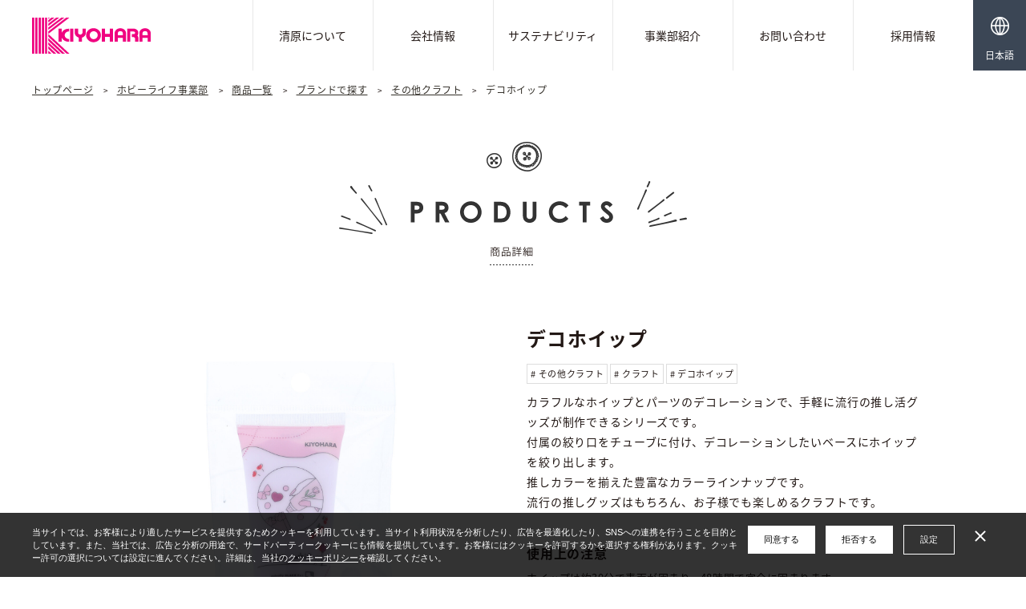

--- FILE ---
content_type: text/html; charset=UTF-8
request_url: https://www.kiyohara.co.jp/store/product/brand/other_craft/dw-01
body_size: 14232
content:
<!DOCTYPE html>
<html class="no-js" lang="ja">
  <head>
        <meta http-equiv="x-ua-compatible" content="ie=edge">
    <meta name="viewport" content="width=device-width, initial-scale=1.0">
    
<title>清原株式会社 :: デコホイップ</title>

<meta http-equiv="content-type" content="text/html; charset=UTF-8"/>
<meta name="description" content="カラフルなホイップとパーツのデコレーションで、手軽に流行の推し活グッズが制作できるシリーズです。
付属の絞り口をチューブに付け、デコレーションしたいベースにホイップを絞り出します。
推しカラーを揃えた豊富なカラーラインナップです。
流行の推しグッズはもちろん、お子様でも楽しめるクラフトです。"/>
<meta name="generator" content="concrete5"/>
<link rel="shortcut icon" href="https://www.kiyohara.co.jp/application/files/5415/0720/0830/favicon.ico" type="image/x-icon"/>
<link rel="icon" href="https://www.kiyohara.co.jp/application/files/5415/0720/0830/favicon.ico" type="image/x-icon"/>
<link rel="canonical" href="https://www.kiyohara.co.jp/store/product/brand/other_craft/dw-01">
<script type="text/javascript">
    var CCM_DISPATCHER_FILENAME = "/index.php";
    var CCM_CID = 17232;
    var CCM_EDIT_MODE = false;
    var CCM_ARRANGE_MODE = false;
    var CCM_IMAGE_PATH = "/updates/concrete-cms-8.5.18/concrete/images";
    var CCM_TOOLS_PATH = "/index.php/tools/required";
    var CCM_APPLICATION_URL = "https://www.kiyohara.co.jp";
    var CCM_REL = "";
    var CCM_ACTIVE_LOCALE = "ja_JP";
</script>

<meta property="og:title" content="デコホイップ">
<meta property="og:description" content="カラフルなホイップとパーツのデコレーションで、手軽に流行の推し活グッズが制作できるシリーズです。
付属の絞り口をチューブに付け、デコレーションしたいベースにホイップを絞り出します。
推しカラーを揃えた豊富なカラーラインナップです。
流行の推しグッズはもちろん、お子様でも楽しめるクラフトです。">
<meta property="og:type" content="article">
<meta property="og:url" content="https://www.kiyohara.co.jp/store/product/brand/other_craft/dw-01">
<meta property="og:image" content="https://www.kiyohara.co.jp/application/files/9317/2059/8308/dw-01_01.jpg">
<meta property="og:image:width" content="1500">
<meta property="og:image:height" content="1500">
<meta property="og:site_name" content="清原株式会社">
<meta name="twitter:card" content="summary_large_image">
<meta name="twitter:site" content="kiyohara_pr">
<meta name="twitter:title" content="デコホイップ">
<meta name="twitter:description" content="カラフルなホイップとパーツのデコレーションで、手軽に流行の推し活グッズが制作できるシリーズです。
付属の絞り口をチューブに付け、デコレーションしたいベースにホイップを絞り出します。
推しカラーを揃えた豊富なカラーラインナップです。
流行の推しグッズはもちろん、お子様でも楽しめるクラフトです。">
<meta name="twitter:image" content="https://www.kiyohara.co.jp/application/files/9317/2059/8308/dw-01_01.jpg">
<meta property="og:locale" content="ja_JP">
<meta property="og:updated_time" content="2025-12-03T14:05:50+09:00">
<script type="text/javascript" src="/updates/concrete-cms-8.5.18/concrete/js/jquery.js?ccm_nocache=75c7d979d0dc899ddabe13dea83e3c744dd8eae1"></script>
<link href="/application/files/cache/css/a2ef5b21782ff2418ae86e7cb2c89f68430b169d.css?ccm_nocache=75c7d979d0dc899ddabe13dea83e3c744dd8eae1" rel="stylesheet" type="text/css" media="all" data-source="/application/css/common.css?ccm_nocache=d45e4d0b1fcc5b98be9f3efaaa54e5ec2e62f9a3">
        <link rel="stylesheet" href="https://fonts.googleapis.com/earlyaccess/notosansjapanese.css">
    <script src="https://www.kiyohara.co.jp/cookie/js/cookie-banner.js"></script>
          <link rel="stylesheet" href="https://fonts.googleapis.com/css?family=Roboto">
    <link rel="stylesheet" href="/application/themes/kiyohara_s/common/css/app.css?v=1722993755">
    <link rel="stylesheet" href="https://www.kiyohara.co.jp/css/custom_kiyohara_2.css">
    <style>
      .ccm-toolbar-visible .ccm-page .site-header {
        top: 48px;
      }
      .ccm-toolbar-visible .ccm-page .site-header-links__content {
        top: 136px;
      }
    </style>
  </head>
  <body>
        <div class="ccm-page ccm-page-id-17232 page-type-store-product page-template-store-product">
      <div id="js-media-query"></div>
      <header class="site-header">
        <div class="site-header__inner row">
          <div class="header-logo small-10 columns">
          

    <p class="header-logo__tit"><a href="https://www.kiyohara.co.jp/"><img src="/application/files/9114/9725/4977/logo_pink.svg" alt="清原株式会社" width="" height=""></a></p>

          </div>
          <ul class="site-header-links">
                        <li class="site-header-links__item">
              

    <a class="site-header-links__tab" href="https://www.kiyohara.co.jp/guide">清原について</a>
<div class="site-header-links__content">
  <div class="site-header-links__content-head">
    <div class="site-header-links__content-headIn">
      <p class="site-header-links__content-sub"><a href="https://www.kiyohara.co.jp/guide">清原について</a></p>
    </div>
  </div>
  <ul class="g-nav-content">
        <li class="g-nav-content__item item143750">
                <div class="g-nav-content__item__img">
          <a href="https://www.kiyohara.co.jp/guide/about" target="_self">
            <img src="https://www.kiyohara.co.jp/application/files/7915/5892/2393/01_01.jpg" alt="清原とは">
          </a>
        </div>
                <a href="https://www.kiyohara.co.jp/guide/about" target="_self">清原とは</a>
            </li>
            <li class="g-nav-content__item item143751">
                <div class="g-nav-content__item__img">
          <a href="https://www.kiyohara.co.jp/guide/feature" target="_self">
            <img src="https://www.kiyohara.co.jp/application/files/1015/5892/2392/01_02.jpg" alt="清原の魅力">
          </a>
        </div>
                <a href="https://www.kiyohara.co.jp/guide/feature" target="_self">清原の魅力</a>
            </li>
            <li class="g-nav-content__item item143752">
                <div class="g-nav-content__item__img">
          <a href="https://www.kiyohara.co.jp/guide/values" target="_self">
            <img src="https://www.kiyohara.co.jp/application/files/6715/5892/2394/02_01.jpg" alt="企業理念">
          </a>
        </div>
                <a href="https://www.kiyohara.co.jp/guide/values" target="_self">企業理念</a>
            </li>
        </ul>
</div>

            </li>
                                      <li class="site-header-links__item">
              

    <a class="site-header-links__tab" href="https://www.kiyohara.co.jp/company">会社情報</a>
<div class="site-header-links__content">
  <div class="site-header-links__content-head">
    <div class="site-header-links__content-headIn">
      <p class="site-header-links__content-sub"><a href="https://www.kiyohara.co.jp/company">会社情報</a></p>
    </div>
  </div>
  <ul class="g-nav-content">
        <li class="g-nav-content__item item143790">
                <div class="g-nav-content__item__img">
          <a href="https://www.kiyohara.co.jp/company/outline" target="_self">
            <img src="https://www.kiyohara.co.jp/application/files/6715/5892/2394/02_01.jpg" alt="会社概要">
          </a>
        </div>
                <a href="https://www.kiyohara.co.jp/company/outline" target="_self">会社概要</a>
            </li>
            <li class="g-nav-content__item item143791">
                <div class="g-nav-content__item__img">
          <a href="https://www.kiyohara.co.jp/company/president" target="_self">
            <img src="https://www.kiyohara.co.jp/application/files/7015/5892/2394/02_02.jpg" alt="代表者挨拶">
          </a>
        </div>
                <a href="https://www.kiyohara.co.jp/company/president" target="_self">代表者挨拶</a>
            </li>
            <li class="g-nav-content__item item143792">
                <div class="g-nav-content__item__img">
          <a href="https://www.kiyohara.co.jp/company/history" target="_self">
            <img src="https://www.kiyohara.co.jp/application/files/7815/5892/2393/02_03.jpg" alt="沿革">
          </a>
        </div>
                <a href="https://www.kiyohara.co.jp/company/history" target="_self">沿革</a>
            </li>
            <li class="g-nav-content__item item143793">
                <div class="g-nav-content__item__img">
          <a href="https://www.kiyohara.co.jp/company/organization" target="_self">
            <img src="https://www.kiyohara.co.jp/application/files/7215/5892/2392/02_04.jpg" alt="組織">
          </a>
        </div>
                <a href="https://www.kiyohara.co.jp/company/organization" target="_self">組織</a>
            </li>
            <li class="g-nav-content__item item143794">
                <div class="g-nav-content__item__img">
          <a href="https://www.kiyohara.co.jp/company/access" target="_self">
            <img src="https://www.kiyohara.co.jp/application/files/7815/5892/2393/02_05.jpg" alt="拠点・アクセス情報">
          </a>
        </div>
                <a href="https://www.kiyohara.co.jp/company/access" target="_self">拠点・アクセス情報</a>
            </li>
        </ul>
</div>

            </li>
                                      <li class="site-header-links__item">
              

    <a class="site-header-links__tab" href="https://www.kiyohara.co.jp/sustainability">サステナビリティ</a>
<div class="site-header-links__content">
  <div class="site-header-links__content-head">
    <div class="site-header-links__content-headIn">
      <p class="site-header-links__content-sub"><a href="https://www.kiyohara.co.jp/sustainability">サステナビリティ</a></p>
    </div>
  </div>
  <ul class="g-nav-content">
        <li class="g-nav-content__item item377490">
                <div class="g-nav-content__item__img">
          <a href="https://www.kiyohara.co.jp/sustainability/message" target="_self">
            <img src="https://www.kiyohara.co.jp/application/files/6715/5892/2394/02_01.jpg" alt="代表メッセージ">
          </a>
        </div>
                <a href="https://www.kiyohara.co.jp/sustainability/message" target="_self">代表メッセージ</a>
            </li>
            <li class="g-nav-content__item item377491">
                <div class="g-nav-content__item__img">
          <a href="https://www.kiyohara.co.jp/sustainability/management" target="_self">
            <img src="https://www.kiyohara.co.jp/application/files/6715/5892/2394/02_01.jpg" alt="サステナビリティ経営">
          </a>
        </div>
                <a href="https://www.kiyohara.co.jp/sustainability/management" target="_self">サステナビリティ経営</a>
            </li>
            <li class="g-nav-content__item item377492">
                <div class="g-nav-content__item__img">
          <a href="https://www.kiyohara.co.jp/sustainability/materiality" target="_self">
            <img src="https://www.kiyohara.co.jp/application/files/6715/5892/2394/02_01.jpg" alt="マテリアリティ">
          </a>
        </div>
                <a href="https://www.kiyohara.co.jp/sustainability/materiality" target="_self">マテリアリティ</a>
            </li>
            <li class="g-nav-content__item item377493">
                <div class="g-nav-content__item__img">
          <a href="https://www.kiyohara.co.jp/sustainability/environment" target="_self">
            <img src="https://www.kiyohara.co.jp/application/files/6715/5892/2394/02_01.jpg" alt="環境">
          </a>
        </div>
                <a href="https://www.kiyohara.co.jp/sustainability/environment" target="_self">環境</a>
            </li>
            <li class="g-nav-content__item item377494">
                <div class="g-nav-content__item__img">
          <a href="https://www.kiyohara.co.jp/sustainability/society" target="_self">
            <img src="https://www.kiyohara.co.jp/application/files/6715/5892/2394/02_01.jpg" alt="社会">
          </a>
        </div>
                <a href="https://www.kiyohara.co.jp/sustainability/society" target="_self">社会</a>
            </li>
            <li class="g-nav-content__item item377495">
                <div class="g-nav-content__item__img">
          <a href="https://www.kiyohara.co.jp/sustainability/governance" target="_self">
            <img src="https://www.kiyohara.co.jp/application/files/6715/5892/2394/02_01.jpg" alt="ガバナンス">
          </a>
        </div>
                <a href="https://www.kiyohara.co.jp/sustainability/governance" target="_self">ガバナンス</a>
            </li>
            <li class="g-nav-content__item item377496">
                <div class="g-nav-content__item__img">
          <a href="https://www.kiyohara.co.jp/sustainability/library" target="_self">
            <img src="https://www.kiyohara.co.jp/application/files/6715/5892/2394/02_01.jpg" alt="ライブラリー">
          </a>
        </div>
                <a href="https://www.kiyohara.co.jp/sustainability/library" target="_self">ライブラリー</a>
            </li>
        </ul>
</div>

            </li>
                                      <li class="site-header-links__item is-division">
              

    <a class="site-header-links__tab" href="https://www.kiyohara.co.jp/division">事業部紹介</a>
<div class="site-header-links__content">
  <div class="is-ja">
    <div class="site-header-links__content-head">
      <div class="site-header-links__content-headIn">
        <p class="site-header-links__content-sub"><a href="/division">事業部紹介</a></p>
      </div>
    </div>
    <ul class="g-nav-content">
      <li class="g-nav-content__item item174400">
        <div class="g-nav-content__item__img">
          <a href="/apparel" target="_self">
            <!-- <img src="/application/files/7715/8944/2700/header_division_a.jpg" alt="アパレル事業部"> -->
          </a>
        </div>
        <a href="/apparel" target="_self">アパレル事業部【服飾資材について】</a>
      </li>
      <li class="g-nav-content__item item174401">
        <div class="g-nav-content__item__img">
          <a href="/store" target="_self">
            <!-- <img src="/application/files/7315/8944/2896/header_division_s.jpg" alt="ホビーライフ事業部"> -->
          </a>
        </div>
        <a href="/store" target="_self">ホビーライフ事業部【手芸用品について】</a>
      </li>
      <li class="g-nav-content__item">
        <div class="g-nav-content__item__img">
          <a href="/lifestyle" target="_self">
          </a>
        </div>
        <a href="/lifestyle" target="_self">ライフスタイル事業部【生活雑貨について】</a>
      </li>
      <li class="g-nav-content__item item174402">
        <div class="g-nav-content__item__img">
          <a href="/trade" target="_self">
            <!-- <img src="/application/files/5315/8944/3295/header_division_t.jpg" alt="海外事業部"> -->
          </a>
        </div>
        <a href="/trade" target="_self">海外事業部【輸出入について】</a>
      </li>
    </ul>
  </div>
  <div class="is-en">
    <div class="site-header-links__content-head">
      <div class="site-header-links__content-headIn">
        <p class="site-header-links__content-sub"><a href="/en_us/division">Our Business</a></p>
      </div>
    </div>
    <ul class="g-nav-content">
      <li class="g-nav-content__item item174402">
        <div class="g-nav-content__item__img">
          <a href="/en_us/trade" target="_self">
            <!-- <img src="/application/files/5315/8944/3295/header_division_t.jpg" alt="海外事業部"> -->
          </a>
        </div>
        <a href="/en_us/trade" target="_self">Overseas Division</a>
      </li>
    </ul>
  </div>
</div>

            </li>
                                      <li class="site-header-links__item is-divisionEN">
              

    

    <a class="site-header-links__tab" href="https://www.kiyohara.co.jp/en_us/division">Our Business</a>
<div class="site-header-links__content">
  <div class="is-ja">
    <div class="site-header-links__content-head">
      <div class="site-header-links__content-headIn">
        <p class="site-header-links__content-sub"><a href="/division">事業部紹介</a></p>
      </div>
    </div>
    <ul class="g-nav-content">
      <li class="g-nav-content__item item174400">
        <div class="g-nav-content__item__img">
          <a href="/apparel" target="_self">
            <!-- <img src="/application/files/7715/8944/2700/header_division_a.jpg" alt="アパレル事業部"> -->
          </a>
        </div>
        <a href="/apparel" target="_self">アパレル事業部【服飾資材について】</a>
      </li>
      <li class="g-nav-content__item item174401">
        <div class="g-nav-content__item__img">
          <a href="/store" target="_self">
            <!-- <img src="/application/files/7315/8944/2896/header_division_s.jpg" alt="ホビーライフ事業部"> -->
          </a>
        </div>
        <a href="/store" target="_self">ホビーライフ事業部【手芸用品について】</a>
      </li>
      <li class="g-nav-content__item">
        <div class="g-nav-content__item__img">
          <a href="/lifestyle" target="_self">
          </a>
        </div>
        <a href="/lifestyle" target="_self">ライフスタイル事業部【生活雑貨について】</a>
      </li>
      <li class="g-nav-content__item item174402">
        <div class="g-nav-content__item__img">
          <a href="/trade" target="_self">
            <!-- <img src="/application/files/5315/8944/3295/header_division_t.jpg" alt="海外事業部"> -->
          </a>
        </div>
        <a href="/trade" target="_self">海外事業部【輸出入について】</a>
      </li>
    </ul>
  </div>
  <div class="is-en">
    <div class="site-header-links__content-head">
      <div class="site-header-links__content-headIn">
        <p class="site-header-links__content-sub"><a href="/en_us/division">Our Business</a></p>
      </div>
    </div>
    <ul class="g-nav-content">
      <li class="g-nav-content__item item174402">
        <div class="g-nav-content__item__img">
          <a href="/en_us/trade" target="_self">
            <!-- <img src="/application/files/5315/8944/3295/header_division_t.jpg" alt="海外事業部"> -->
          </a>
        </div>
        <a href="/en_us/trade" target="_self">Overseas Division</a>
      </li>
    </ul>
  </div>
</div>


            </li>
                                      <li class="site-header-links__item is-divisionOverseas">
              

    <a class="site-header-links__tab" href="/zh_cn/division">事业部介绍</a>
            </li>
                                      <li class="site-header-links__item">
              

                  <a class="site-header-links__tab" href="https://www.kiyohara.co.jp/contact">お問い合わせ</a>
            <div class="site-header-links__content">
              <div class="site-header-links__content-head">
                <div class="site-header-links__content-headIn">
                  <p class="site-header-links__content-sub"><a href="https://www.kiyohara.co.jp/contact">お問い合わせ</a></p>
                </div>
              </div>
              <ul class="g-nav-content">
                <li class="g-nav-content__item">
                  <div class="g-nav-content__item__img"><a href="https://www.kiyohara.co.jp/contact/general"><img src="/application/themes/kiyohara_s/common_assets/img_gnav_contact01.jpg" alt=""></a></div><a href="https://www.kiyohara.co.jp/contact/general">一般の方</a>
                  <p>各部門の商品や販売店に関するお問い合わせはこちら</p>
                  <p><a class="contact-menu-box__in-btn" href="https://www.kiyohara.co.jp/contact/general"><i class="icon-mail"></i>お問い合わせフォーム</a></p>
                </li>
                <li class="g-nav-content__item">
                  <div class="g-nav-content__item__img"><a href="https://www.kiyohara.co.jp/contact/business"><img src="/application/themes/kiyohara_s/common_assets/img_gnav_contact02.jpg" alt=""></a></div>
                  <a href="https://www.kiyohara.co.jp/contact/business">企業の方</a>
                  <p>お取引や、商品のご提案に関するお問い合わせはこちら</p>
                  <p><a class="contact-menu-box__in-btn" href="https://www.kiyohara.co.jp/contact/business"><i class="icon-mail"></i>お問い合わせフォーム</a></p>
                </li>
                <li class="g-nav-content__item">
                  <div class="g-nav-content__item__img"><a href="https://www.kiyohara.co.jp/contact/media"><img src="/application/themes/kiyohara_s/common_assets/img_gnav_contact03.jpg" alt=""></a></div>
                  <a href="https://www.kiyohara.co.jp/contact/media">プレス・マスコミの方</a>
                  <p>取材に関するお問い合わせはこちら</p>
                  <p><a class="contact-menu-box__in-btn" href="https://www.kiyohara.co.jp/contact/media"><i class="icon-mail"></i>お問い合わせフォーム</a></p>
                </li>
                <li class="g-nav-content__item">
                  <div class="g-nav-content__item__img"><a href="https://www.kiyohara.co.jp/contact/recruit_graduates"><img src="/application/themes/kiyohara_s/common_assets/img_gnav_contact04.jpg" alt=""></a></div><a href="https://www.kiyohara.co.jp/contact/recruit_graduates">採用希望の方</a>
                  <p>新卒採用、中途採用に関するお問い合わせはこちら</p>
                  <p><a class="contact-menu-box__in-btn" href="https://www.kiyohara.co.jp/contact/recruit_graduates"><i class="icon-mail"></i>新卒採用専用フォーム</a></p>
                  <p><a class="contact-menu-box__in-btn" href="https://www.kiyohara.co.jp/contact/recruit_career"><i class="icon-mail"></i>中途採用専用フォーム</a></p>
                </li>
              </ul>
            </div>
          
            </li>
                                      <li class="site-header-links__item">
              

    <a class="site-header-links__tab" href="https://www.kiyohara.co.jp/recruit">採用情報</a>
<div class="site-header-links__content">
  <div class="site-header-links__content-head">
    <div class="site-header-links__content-headIn">
      <p class="site-header-links__content-sub"><a href="https://www.kiyohara.co.jp/recruit">採用情報</a></p>
    </div>
  </div>
  <ul class="g-nav-content">
        <li class="g-nav-content__item item143840">
                <div class="g-nav-content__item__img">
          <a href="https://www.kiyohara.co.jp/recruit/message" target="_self">
            <img src="https://www.kiyohara.co.jp/application/files/3315/5892/2393/03_01.jpg" alt="採用担当メッセージ">
          </a>
        </div>
                <a href="https://www.kiyohara.co.jp/recruit/message" target="_self">採用担当メッセージ</a>
            </li>
            <li class="g-nav-content__item item143841">
                <div class="g-nav-content__item__img">
          <a href="https://www.kiyohara.co.jp/recruit/by_the_numbers_kiyohara" target="_self">
            <img src="https://www.kiyohara.co.jp/application/files/2415/5892/2394/03_02.jpg" alt="数字で見る清原">
          </a>
        </div>
                <a href="https://www.kiyohara.co.jp/recruit/by_the_numbers_kiyohara" target="_self">数字で見る清原</a>
            </li>
            <li class="g-nav-content__item item143842">
                <div class="g-nav-content__item__img">
          <a href="https://www.kiyohara.co.jp/recruit/employee" target="_self">
            <img src="https://www.kiyohara.co.jp/application/files/7715/5892/2394/03_03.jpg" alt="社員インタビュー">
          </a>
        </div>
                <a href="https://www.kiyohara.co.jp/recruit/employee" target="_self">社員インタビュー</a>
            </li>
            <li class="g-nav-content__item item143843">
                <div class="g-nav-content__item__img">
          <a href="https://www.kiyohara.co.jp/recruit/faq" target="_self">
            <img src="https://www.kiyohara.co.jp/application/files/4315/5892/2393/03_04.jpg" alt="採用についてのFAQ">
          </a>
        </div>
                <a href="https://www.kiyohara.co.jp/recruit/faq" target="_self">採用についてのFAQ</a>
            </li>
        </ul>
</div>



    
            </li>
                        </ul>
          <div class="g-nav columns close" id="gNav">
            <div class="g-nav__in clearfix">
              <div class="g-nav-region">
                <ul class="g-nav-region__list clearfix no-bullet">
                                    <li class="g-nav-region__item active">
                      

    <div class="g-nav-region__content">
  

      <div class="g-nav-region__content-head grand-site hide-for-large">
    <div class="g-nav-region__content-headIn">
      <p class="g-nav-region__content-sub"><a href="https://www.kiyohara.co.jp/">トップページ</a></p>
    </div>
  </div>
  <ul class="g-nav-content grand-site hide-for-large">
        <li class="g-nav-content__item item49990">
                <a href="https://www.kiyohara.co.jp/company" target="_self">会社情報</a>
              <button class="close"></button>
        <ul class="g-nav-content__item-list">
            <li class="g-nav-content__item-item">
                <a href="https://www.kiyohara.co.jp/company/outline" target="_self">会社概要</a>
            </li>
            <li class="g-nav-content__item-item">
                <a href="https://www.kiyohara.co.jp/company/president" target="_self">代表者挨拶</a>
            </li>
            <li class="g-nav-content__item-item">
                <a href="https://www.kiyohara.co.jp/company/history" target="_self">沿革</a>
            </li>
            <li class="g-nav-content__item-item">
                <a href="https://www.kiyohara.co.jp/company/organization" target="_self">組織</a>
            </li>
            <li class="g-nav-content__item-item">
                <a href="https://www.kiyohara.co.jp/company/access" target="_self">拠点・アクセス情報</a>
            </li>
      </ul></li>      <li class="g-nav-content__item item49996">
                <a href="https://www.kiyohara.co.jp/guide" target="_self">清原について</a>
              <button class="close"></button>
        <ul class="g-nav-content__item-list">
            <li class="g-nav-content__item-item">
                <a href="https://www.kiyohara.co.jp/guide/about" target="_self">清原とは</a>
            </li>
            <li class="g-nav-content__item-item">
                <a href="https://www.kiyohara.co.jp/guide/feature" target="_self">清原の魅力</a>
            </li>
            <li class="g-nav-content__item-item">
                <a href="https://www.kiyohara.co.jp/guide/values" target="_self">企業理念</a>
            </li>
      </ul></li>      <li class="g-nav-content__item item499910">
                <a href="https://www.kiyohara.co.jp/sustainability" target="_self">サステナビリティ</a>
              <button class="close"></button>
        <ul class="g-nav-content__item-list">
            <li class="g-nav-content__item-item">
                <a href="https://www.kiyohara.co.jp/sustainability/message" target="_self">代表メッセージ</a>
            </li>
            <li class="g-nav-content__item-item">
                <a href="https://www.kiyohara.co.jp/sustainability/management" target="_self">サステナビリティ経営</a>
            </li>
            <li class="g-nav-content__item-item">
                <a href="https://www.kiyohara.co.jp/sustainability/materiality" target="_self">マテリアリティ</a>
            </li>
            <li class="g-nav-content__item-item">
                <a href="https://www.kiyohara.co.jp/sustainability/environment" target="_self">環境</a>
            </li>
            <li class="g-nav-content__item-item">
                <a href="https://www.kiyohara.co.jp/sustainability/society" target="_self">社会</a>
            </li>
            <li class="g-nav-content__item-item">
                <a href="https://www.kiyohara.co.jp/sustainability/governance" target="_self">ガバナンス</a>
            </li>
            <li class="g-nav-content__item-item">
                <a href="https://www.kiyohara.co.jp/sustainability/library" target="_self">ライブラリー</a>
            </li>
      </ul></li>      <li class="g-nav-content__item item499918">
                <a href="https://www.kiyohara.co.jp/division" target="_self">事業部紹介</a>
              <button class="close"></button>
        <ul class="g-nav-content__item-list is-division">
          <li class="g-nav-content__item-item is-division"><a href="/apparel" target="_self">アパレル事業部</a></li>
          <li class="g-nav-content__item-item is-division"><a href="/store" target="_self">ホビーライフ事業部</a></li>
          <li class="g-nav-content__item-item is-division"><a href="/lifestyle" target="_self">ライフスタイル事業部</a></li>
          <li class="g-nav-content__item-item is-division"><a href="/trade" target="_self">海外事業部</a></li>
        </ul>
            <li class="g-nav-content__item item499919">
                <a href="https://www.kiyohara.co.jp/contact" target="_self">お問い合わせ</a>
              <button class="close"></button>
        <ul class="g-nav-content__item-list">
            <li class="g-nav-content__item-item">
                <a href="https://www.kiyohara.co.jp/contact/general" target="_self">一般の方</a>
            </li>
            <li class="g-nav-content__item-item">
                <a href="https://www.kiyohara.co.jp/contact/business" target="_self">企業の方</a>
            </li>
            <li class="g-nav-content__item-item">
                <a href="https://www.kiyohara.co.jp/contact/media" target="_self">プレス・マスコミの方</a>
            </li>
            <li class="g-nav-content__item-item">
                <a href="https://www.kiyohara.co.jp/contact/recruit_graduates" target="_self">新卒採用</a>
            </li>
            <li class="g-nav-content__item-item">
                <a href="https://www.kiyohara.co.jp/contact/recruit_career" target="_self">中途採用</a>
            </li>
            <li class="g-nav-content__item-item">
                <a href="https://www.kiyohara.co.jp/contact/media_en" target="_self">Media Contact</a>
            </li>
      </ul></li>      <li class="g-nav-content__item item499927">
                <a href="https://www.kiyohara.co.jp/recruit" target="_self">採用情報</a>
              <button class="close"></button>
        <ul class="g-nav-content__item-list">
            <li class="g-nav-content__item-item">
                <a href="https://www.kiyohara.co.jp/recruit/message" target="_self">採用担当メッセージ</a>
            </li>
            <li class="g-nav-content__item-item">
                <a href="https://www.kiyohara.co.jp/recruit/by_the_numbers_kiyohara" target="_self">数字で見る清原</a>
            </li>
            <li class="g-nav-content__item-item">
                <a href="https://www.kiyohara.co.jp/recruit/employee" target="_self">社員インタビュー</a>
            </li>
            <li class="g-nav-content__item-item">
                <a href="https://www.kiyohara.co.jp/recruit/faq" target="_self">採用についてのFAQ</a>
            </li>
      </ul></li>      <li class="g-nav-content__item item499932">
                <a href="https://www.kiyohara.co.jp/site-map" target="_self">サイトマップ</a>
            </li>
        </ul>

  

    <div class="g-nav-cv hide-for-large">
<p class="g-nav-cv__btn"><a href="https://www.kiyohara.co.jp/contact"><img src="/application/files/8015/0899/5399/btn_cv01_sp.png" alt="メールでのご質問や相談" width="580" height="100" data-pin-nopin="true"></a></p>

<div class="g-nav-cv__link row">
<p class="small-7 columns"><a href="https://www.kiyohara.co.jp/privacy_policy">プライバシーポリシー</a></p>

<p class="small-5 columns"><a href="https://www.kiyohara.co.jp/rule.html">サイトポリシー</a></p>
</div>
</div>

</div>

                    </li>
                                  </ul>
              </div>
            </div>
          </div>
          <div class="header-btns">
            

    <div id="header-language-area" class="header-btns__global g-nav__globalSite show-for-large">
  <button id="header-language-button" class="button language-button" type="button" data-toggle="language-dropdown">日本語</button>
  <div class="dropdown-pane select-language" id="language-dropdown" data-dropdown>
    <ul class="language-menu">
      <li><a href="/en_us">English</a></li><li><a href="/zh_cn">中文</a></li>    </ul>
  </div>
</div>
<div class="header-btns__global_sp g-nav__globalSite hide-for-large">
  <form method="post">
    <select id="change-langage-sp">
      <option value="/" selected>日本語</option><option value="/en_us">English</option><option value="/zh_cn">中文</option>    </select>
  </form>
  <p class="lang">日本語</p>
</div>

            <div class="header-btns__humberger humberger">
              <button class="humberger__btn close" data-toggle="gNav"></button>
            </div>
          </div>
        </div>
      </header>
  <main>
  

    <div class="breadcrumb">
  <ul class="no-bullet" itemscope="" itemtype="http://schema.org/BreadcrumbList">
      <li><a href="https://www.kiyohara.co.jp/" itemprop="itemListElement" itemscope="" itemtype="http://schema.org/ListItem">トップページ</a>
        <meta itemprop="position" content="1">
      </li>
            <li><a href="https://www.kiyohara.co.jp/store" itemprop="itemListElement" itemscope="" itemtype="http://schema.org/ListItem">ホビーライフ事業部</a>
        <meta itemprop="position" content="2">
      </li>
            <li><a href="https://www.kiyohara.co.jp/store/product" itemprop="itemListElement" itemscope="" itemtype="http://schema.org/ListItem">商品一覧</a>
        <meta itemprop="position" content="3">
      </li>
            <li><a href="https://www.kiyohara.co.jp/store/product/brand" itemprop="itemListElement" itemscope="" itemtype="http://schema.org/ListItem">ブランドで探す</a>
        <meta itemprop="position" content="4">
      </li>
            <li><a href="https://www.kiyohara.co.jp/store/product/brand/other_craft" itemprop="itemListElement" itemscope="" itemtype="http://schema.org/ListItem">その他クラフト</a>
        <meta itemprop="position" content="5">
      </li>
            <li itemprop="itemListElement" itemscope="" itemtype="http://schema.org/ListItem"><span itemprop="name">デコホイップ</span>
        <meta itemprop="position" content="6">
      </li>
        </ul>
</div>

  

    <div class="under-pagetitle">
  <p class="under-pagetitle__txt">
    <img data-interchange="[https://www.kiyohara.co.jp/application/files/4315/0665/9153/tit_page01_single_small.png, small], [https://www.kiyohara.co.jp/application/files/1115/0665/9164/tit_page01_single_medium.png, medium]" alt="商品詳細" src="https://www.kiyohara.co.jp/application/files/1115/0665/9164/tit_page01_single_medium.png">
  </p>
</div>


    <div class="product-wrap clearfix">
      <div class="productSingle-mv">
      

    <div class="productSingle-mv-slider">
        <div class="productSingle-mv-slider__item" data-open="mvimg0"><img src="https://www.kiyohara.co.jp/application/files/9317/2059/8308/dw-01_01.jpg" alt=""></div>
            <div class="productSingle-mv-slider__item" data-open="mvimg1"><img src="https://www.kiyohara.co.jp/application/files/7217/2059/8312/dw-01_02.jpg" alt=""></div>
            <div class="productSingle-mv-slider__item" data-open="mvimg2"><img src="https://www.kiyohara.co.jp/application/files/4217/2059/8316/dw-01_03.jpg" alt=""></div>
            <div class="productSingle-mv-slider__item" data-open="mvimg3"><img src="https://www.kiyohara.co.jp/application/files/8817/2059/8230/dw-01_04.jpg" alt=""></div>
            <div class="productSingle-mv-slider__item" data-open="mvimg4"><img src="https://www.kiyohara.co.jp/application/files/4117/2059/8226/dw-01_05.jpg" alt=""></div>
            <div class="productSingle-mv-slider__item" data-open="mvimg5"><img src="https://www.kiyohara.co.jp/application/files/7917/2059/8235/dw-01_06.jpg" alt=""></div>
      </div>
<div class="productSingle-mv-thumb">
        <div class="productSingle-mv-thumb__item"><img src="https://www.kiyohara.co.jp/application/files/9317/2059/8308/dw-01_01.jpg" alt=""></div>
            <div class="productSingle-mv-thumb__item"><img src="https://www.kiyohara.co.jp/application/files/7217/2059/8312/dw-01_02.jpg" alt=""></div>
            <div class="productSingle-mv-thumb__item"><img src="https://www.kiyohara.co.jp/application/files/4217/2059/8316/dw-01_03.jpg" alt=""></div>
            <div class="productSingle-mv-thumb__item"><img src="https://www.kiyohara.co.jp/application/files/8817/2059/8230/dw-01_04.jpg" alt=""></div>
            <div class="productSingle-mv-thumb__item"><img src="https://www.kiyohara.co.jp/application/files/4117/2059/8226/dw-01_05.jpg" alt=""></div>
            <div class="productSingle-mv-thumb__item"><img src="https://www.kiyohara.co.jp/application/files/7917/2059/8235/dw-01_06.jpg" alt=""></div>
        </div>
        <div class="large reveal" id="mvimg0" data-reveal>
    <div class="imgarea">
      <button class="close-button" data-close aria-label="Close modal" type="button"><span aria-hidden="true">&times;</span></button>
      <img src="https://www.kiyohara.co.jp/application/files/9317/2059/8308/dw-01_01.jpg" alt="">
    </div>
  </div>
            <div class="large reveal" id="mvimg1" data-reveal>
    <div class="imgarea">
      <button class="close-button" data-close aria-label="Close modal" type="button"><span aria-hidden="true">&times;</span></button>
      <img src="https://www.kiyohara.co.jp/application/files/7217/2059/8312/dw-01_02.jpg" alt="">
    </div>
  </div>
            <div class="large reveal" id="mvimg2" data-reveal>
    <div class="imgarea">
      <button class="close-button" data-close aria-label="Close modal" type="button"><span aria-hidden="true">&times;</span></button>
      <img src="https://www.kiyohara.co.jp/application/files/4217/2059/8316/dw-01_03.jpg" alt="">
    </div>
  </div>
            <div class="large reveal" id="mvimg3" data-reveal>
    <div class="imgarea">
      <button class="close-button" data-close aria-label="Close modal" type="button"><span aria-hidden="true">&times;</span></button>
      <img src="https://www.kiyohara.co.jp/application/files/8817/2059/8230/dw-01_04.jpg" alt="">
    </div>
  </div>
            <div class="large reveal" id="mvimg4" data-reveal>
    <div class="imgarea">
      <button class="close-button" data-close aria-label="Close modal" type="button"><span aria-hidden="true">&times;</span></button>
      <img src="https://www.kiyohara.co.jp/application/files/4117/2059/8226/dw-01_05.jpg" alt="">
    </div>
  </div>
            <div class="large reveal" id="mvimg5" data-reveal>
    <div class="imgarea">
      <button class="close-button" data-close aria-label="Close modal" type="button"><span aria-hidden="true">&times;</span></button>
      <img src="https://www.kiyohara.co.jp/application/files/7917/2059/8235/dw-01_06.jpg" alt="">
    </div>
  </div>
      
      </div>
      <section class="productSingle-info">
        <div class="productSingle-info-header">
        

    <h1  class="productSingle-info-header__title">デコホイップ</h1>


    <p class="productSingle-info-header__tags"><a href="https://www.kiyohara.co.jp/store/product/brand/other_craft"># その他クラフト</a><a href="https://www.kiyohara.co.jp/store/product?search_paths[]=&akID[59][treeNodeID]=1458"># クラフト</a><a href="https://www.kiyohara.co.jp/store/product?search_paths[]=&akID[59][treeNodeID]=28556"># デコホイップ</a></p>

        </div>
      

    <p class="productSingle-info-introTxt">カラフルなホイップとパーツのデコレーションで、手軽に流行の推し活グッズが制作できるシリーズです。<br />
付属の絞り口をチューブに付け、デコレーションしたいベースにホイップを絞り出します。<br />
推しカラーを揃えた豊富なカラーラインナップです。<br />
流行の推しグッズはもちろん、お子様でも楽しめるクラフトです。</p>



    <div class="productSingle-info-box">
    <h2 class="productSingle-info-box__sub">使用上の注意 </h2>
      <p class="productSingle-info-box__txt">ホイップは約30分で表面が固まり、48時間で完全に固まります。<br/>デコホイップは金属素材に使用しないでください。<br/>錆が発生し、ホイップが変色する場合があります。</p>
</div>
  


    
  



    


    <div class="productSingle-info-header__sns">
  <ul class="no-bullet">
<li class="productSingle-info-header__sns-twitter">
<a href="https://twitter.com/intent/tweet" class="twitter-share-button" data-url="https://www.kiyohara.co.jp/store/product/brand/other_craft/dw-01" data-lang="ja" data-via="kiyohara_pr">ツイートする</a>
</li><li class="productSingle-info-header__sns-facebook">
<div class="fb-share-button" data-href="https://www.kiyohara.co.jp/store/product/brand/other_craft/dw-01" data-layout="button_count"></div>
</li><li class="productSingle-info-header__sns-line">
<div class="line-it-button" style="display: none;" data-type="share-a" data-lang="ja"></div>
</li><li class="productSingle-info-header__sns-pin">
  <a href="https://www.pinterest.com/pin/create/button/"><img src="//assets.pinterest.com/images/pidgets/pinit_fg_en_rect_gray_20.png" /></a>
  <script type="text/javascript" async defer src="//assets.pinterest.com/js/pinit.js"></script>
</li>
  </ul>
</div>

      </section>
            

    <div class="productSingle-table">
  <div class="productSingle-table-in">
    <table>
      <tbody>
              <tr>
          <td class="productSingle-table__td01" aria-label="商品画像">
                        <div class="productSingle-table__td01-border" data-open="img0">
              <img src="/application/files/6916/9985/3923/DW-01_PU_03.jpg" alt="DW-01_PU_03.jpg" width="1500" height="1500">              <div class="ico"><img src="/application/themes/kiyohara_s/common/img/ico_zoom01.png" alt=""></div>
            </div>
            <div class="large reveal" data-reveal id="img0">
              <div class="imgarea">
                <button class="close-button" data-close aria-label="Close modal" type="button"><span aria-hidden="true">&times;</span></button>
                <img src="/application/files/6916/9985/3923/DW-01_PU_03.jpg" alt="DW-01_PU_03.jpg" width="1500" height="1500">              </div>
                                      <button class="button next" data-open="img1">次へ</button>
                        </div>
                      </td>
          <td class="productSingle-table__contents">
            <dl class="productSingle-specification">
              <dt class="productSingle-specification-term" aria-label="商品名">
                <div class="productSingle-specification-inner">商品名</div>
              </dt>
              <dd class="productSingle-specification-description">
                デコホイップ パープル              </dd>
              <dt class="productSingle-specification-term" aria-label="品番/色番">
                <div class="productSingle-specification-inner">品番/色番</div>
              </dt>
              <dd class="productSingle-specification-description">
                DW-01 / PU              </dd>
              <dt class="productSingle-specification-term" aria-label="参考小売価格">
                <div class="productSingle-specification-inner">参考小売価格<br>（税抜）</div>
              </dt>
              <dd class="productSingle-specification-description">
                <span class='productSingle-table__price'>
                  ￥480-                </span>
              </dd>
              <dt class="productSingle-specification-term" aria-label="生産国/原産国">
                <div class="productSingle-specification-inner">生産国/原産国</div>
              </dt>
              <dd class="productSingle-specification-description">
                中国              </dd>
              <dt class="productSingle-specification-term" aria-label="素材/成分">
                <div class="productSingle-specification-inner">素材/成分</div>
              </dt>
              <dd class="productSingle-specification-description">
                水、澱粉、グリセリン、他              </dd>
              <dt class="productSingle-specification-term" aria-label="規格">
                <div class="productSingle-specification-inner">規格</div>
              </dt>
              <dd class="productSingle-specification-description">
                出荷単位:1本              </dd>
              <dt class="productSingle-specification-term" aria-label="規格内容量">
                <div class="productSingle-specification-inner">規格内容量</div>
              </dt>
              <dd class="productSingle-specification-description">
                ホイップ50G 1本、絞り口 1個              </dd>
              <dt class="productSingle-specification-term" aria-label="パッケージサイズ">
                <div class="productSingle-specification-inner">パッケージサイズ</div>
              </dt>
              <dd class="productSingle-specification-description">
                W80mm×H135mm×D30mm              </dd>
              <dt class="productSingle-specification-term" aria-label="本体サイズ">
                <div class="productSingle-specification-inner">本体サイズ</div>
              </dt>
              <dd class="productSingle-specification-description">
                W45mm×H100mm×D28mm              </dd>
              <dt class="productSingle-specification-term" aria-label="JANコード">
                <div class="productSingle-specification-inner">JANコード</div>
              </dt>
              <dd class="productSingle-specification-description">
                4965492254705              </dd>
            </dl>
          </td>
        </tr>
                <tr>
          <td class="productSingle-table__td01" aria-label="商品画像">
                        <div class="productSingle-table__td01-border" data-open="img1">
              <img src="/application/files/5116/9985/3932/DW-01_Y_03.jpg" alt="DW-01_Y_03.jpg" width="1500" height="1500">              <div class="ico"><img src="/application/themes/kiyohara_s/common/img/ico_zoom01.png" alt=""></div>
            </div>
            <div class="large reveal" data-reveal id="img1">
              <div class="imgarea">
                <button class="close-button" data-close aria-label="Close modal" type="button"><span aria-hidden="true">&times;</span></button>
                <img src="/application/files/5116/9985/3932/DW-01_Y_03.jpg" alt="DW-01_Y_03.jpg" width="1500" height="1500">              </div>
                          <button class="button prev" data-open="img0">前へ</button>
                                      <button class="button next" data-open="img2">次へ</button>
                        </div>
                      </td>
          <td class="productSingle-table__contents">
            <dl class="productSingle-specification">
              <dt class="productSingle-specification-term" aria-label="商品名">
                <div class="productSingle-specification-inner">商品名</div>
              </dt>
              <dd class="productSingle-specification-description">
                デコホイップ イエロー              </dd>
              <dt class="productSingle-specification-term" aria-label="品番/色番">
                <div class="productSingle-specification-inner">品番/色番</div>
              </dt>
              <dd class="productSingle-specification-description">
                DW-01 / Y              </dd>
              <dt class="productSingle-specification-term" aria-label="参考小売価格">
                <div class="productSingle-specification-inner">参考小売価格<br>（税抜）</div>
              </dt>
              <dd class="productSingle-specification-description">
                <span class='productSingle-table__price'>
                  ￥480-                </span>
              </dd>
              <dt class="productSingle-specification-term" aria-label="生産国/原産国">
                <div class="productSingle-specification-inner">生産国/原産国</div>
              </dt>
              <dd class="productSingle-specification-description">
                中国              </dd>
              <dt class="productSingle-specification-term" aria-label="素材/成分">
                <div class="productSingle-specification-inner">素材/成分</div>
              </dt>
              <dd class="productSingle-specification-description">
                水、澱粉、グリセリン、他              </dd>
              <dt class="productSingle-specification-term" aria-label="規格">
                <div class="productSingle-specification-inner">規格</div>
              </dt>
              <dd class="productSingle-specification-description">
                出荷単位:1本              </dd>
              <dt class="productSingle-specification-term" aria-label="規格内容量">
                <div class="productSingle-specification-inner">規格内容量</div>
              </dt>
              <dd class="productSingle-specification-description">
                ホイップ50G 1本、絞り口 1個              </dd>
              <dt class="productSingle-specification-term" aria-label="パッケージサイズ">
                <div class="productSingle-specification-inner">パッケージサイズ</div>
              </dt>
              <dd class="productSingle-specification-description">
                W80mm×H135mm×D30mm              </dd>
              <dt class="productSingle-specification-term" aria-label="本体サイズ">
                <div class="productSingle-specification-inner">本体サイズ</div>
              </dt>
              <dd class="productSingle-specification-description">
                W45mm×H100mm×D28mm              </dd>
              <dt class="productSingle-specification-term" aria-label="JANコード">
                <div class="productSingle-specification-inner">JANコード</div>
              </dt>
              <dd class="productSingle-specification-description">
                4965492254712              </dd>
            </dl>
          </td>
        </tr>
                <tr>
          <td class="productSingle-table__td01" aria-label="商品画像">
                        <div class="productSingle-table__td01-border" data-open="img2">
              <img src="/application/files/9516/9985/3915/DW-01_BL_03.jpg" alt="DW-01_BL_03.jpg" width="1500" height="1500">              <div class="ico"><img src="/application/themes/kiyohara_s/common/img/ico_zoom01.png" alt=""></div>
            </div>
            <div class="large reveal" data-reveal id="img2">
              <div class="imgarea">
                <button class="close-button" data-close aria-label="Close modal" type="button"><span aria-hidden="true">&times;</span></button>
                <img src="/application/files/9516/9985/3915/DW-01_BL_03.jpg" alt="DW-01_BL_03.jpg" width="1500" height="1500">              </div>
                          <button class="button prev" data-open="img1">前へ</button>
                                      <button class="button next" data-open="img3">次へ</button>
                        </div>
                      </td>
          <td class="productSingle-table__contents">
            <dl class="productSingle-specification">
              <dt class="productSingle-specification-term" aria-label="商品名">
                <div class="productSingle-specification-inner">商品名</div>
              </dt>
              <dd class="productSingle-specification-description">
                デコホイップ ブルー              </dd>
              <dt class="productSingle-specification-term" aria-label="品番/色番">
                <div class="productSingle-specification-inner">品番/色番</div>
              </dt>
              <dd class="productSingle-specification-description">
                DW-01 / BL              </dd>
              <dt class="productSingle-specification-term" aria-label="参考小売価格">
                <div class="productSingle-specification-inner">参考小売価格<br>（税抜）</div>
              </dt>
              <dd class="productSingle-specification-description">
                <span class='productSingle-table__price'>
                  ￥480-                </span>
              </dd>
              <dt class="productSingle-specification-term" aria-label="生産国/原産国">
                <div class="productSingle-specification-inner">生産国/原産国</div>
              </dt>
              <dd class="productSingle-specification-description">
                中国              </dd>
              <dt class="productSingle-specification-term" aria-label="素材/成分">
                <div class="productSingle-specification-inner">素材/成分</div>
              </dt>
              <dd class="productSingle-specification-description">
                水、澱粉、グリセリン、他              </dd>
              <dt class="productSingle-specification-term" aria-label="規格">
                <div class="productSingle-specification-inner">規格</div>
              </dt>
              <dd class="productSingle-specification-description">
                出荷単位:1本              </dd>
              <dt class="productSingle-specification-term" aria-label="規格内容量">
                <div class="productSingle-specification-inner">規格内容量</div>
              </dt>
              <dd class="productSingle-specification-description">
                ホイップ50G 1本、絞り口 1個              </dd>
              <dt class="productSingle-specification-term" aria-label="パッケージサイズ">
                <div class="productSingle-specification-inner">パッケージサイズ</div>
              </dt>
              <dd class="productSingle-specification-description">
                W80mm×H135mm×D30mm              </dd>
              <dt class="productSingle-specification-term" aria-label="本体サイズ">
                <div class="productSingle-specification-inner">本体サイズ</div>
              </dt>
              <dd class="productSingle-specification-description">
                W45mm×H100mm×D28mm              </dd>
              <dt class="productSingle-specification-term" aria-label="JANコード">
                <div class="productSingle-specification-inner">JANコード</div>
              </dt>
              <dd class="productSingle-specification-description">
                4965492254729              </dd>
            </dl>
          </td>
        </tr>
                <tr>
          <td class="productSingle-table__td01" aria-label="商品画像">
                        <div class="productSingle-table__td01-border" data-open="img3">
              <img src="/application/files/2217/0529/1272/DW-01_G_03.jpg" alt="DW-01_G_03.jpg" width="1500" height="1500">              <div class="ico"><img src="/application/themes/kiyohara_s/common/img/ico_zoom01.png" alt=""></div>
            </div>
            <div class="large reveal" data-reveal id="img3">
              <div class="imgarea">
                <button class="close-button" data-close aria-label="Close modal" type="button"><span aria-hidden="true">&times;</span></button>
                <img src="/application/files/2217/0529/1272/DW-01_G_03.jpg" alt="DW-01_G_03.jpg" width="1500" height="1500">              </div>
                          <button class="button prev" data-open="img2">前へ</button>
                                      <button class="button next" data-open="img4">次へ</button>
                        </div>
                      </td>
          <td class="productSingle-table__contents">
            <dl class="productSingle-specification">
              <dt class="productSingle-specification-term" aria-label="商品名">
                <div class="productSingle-specification-inner">商品名</div>
              </dt>
              <dd class="productSingle-specification-description">
                デコホイップ グリーン              </dd>
              <dt class="productSingle-specification-term" aria-label="品番/色番">
                <div class="productSingle-specification-inner">品番/色番</div>
              </dt>
              <dd class="productSingle-specification-description">
                DW-01 / G              </dd>
              <dt class="productSingle-specification-term" aria-label="参考小売価格">
                <div class="productSingle-specification-inner">参考小売価格<br>（税抜）</div>
              </dt>
              <dd class="productSingle-specification-description">
                <span class='productSingle-table__price'>
                  ￥480-                </span>
              </dd>
              <dt class="productSingle-specification-term" aria-label="生産国/原産国">
                <div class="productSingle-specification-inner">生産国/原産国</div>
              </dt>
              <dd class="productSingle-specification-description">
                中国              </dd>
              <dt class="productSingle-specification-term" aria-label="素材/成分">
                <div class="productSingle-specification-inner">素材/成分</div>
              </dt>
              <dd class="productSingle-specification-description">
                水、澱粉、グリセリン、他              </dd>
              <dt class="productSingle-specification-term" aria-label="規格">
                <div class="productSingle-specification-inner">規格</div>
              </dt>
              <dd class="productSingle-specification-description">
                出荷単位:1本              </dd>
              <dt class="productSingle-specification-term" aria-label="規格内容量">
                <div class="productSingle-specification-inner">規格内容量</div>
              </dt>
              <dd class="productSingle-specification-description">
                ホイップ50G 1本、絞り口 1個              </dd>
              <dt class="productSingle-specification-term" aria-label="パッケージサイズ">
                <div class="productSingle-specification-inner">パッケージサイズ</div>
              </dt>
              <dd class="productSingle-specification-description">
                W80mm×H135mm×D30mm              </dd>
              <dt class="productSingle-specification-term" aria-label="本体サイズ">
                <div class="productSingle-specification-inner">本体サイズ</div>
              </dt>
              <dd class="productSingle-specification-description">
                W45mm×H100mm×D28mm              </dd>
              <dt class="productSingle-specification-term" aria-label="JANコード">
                <div class="productSingle-specification-inner">JANコード</div>
              </dt>
              <dd class="productSingle-specification-description">
                4965492254736              </dd>
            </dl>
          </td>
        </tr>
                <tr>
          <td class="productSingle-table__td01" aria-label="商品画像">
                        <div class="productSingle-table__td01-border" data-open="img4">
              <img src="/application/files/4416/9985/3872/DW-01_P_03.jpg" alt="DW-01_P_03.jpg" width="1500" height="1500">              <div class="ico"><img src="/application/themes/kiyohara_s/common/img/ico_zoom01.png" alt=""></div>
            </div>
            <div class="large reveal" data-reveal id="img4">
              <div class="imgarea">
                <button class="close-button" data-close aria-label="Close modal" type="button"><span aria-hidden="true">&times;</span></button>
                <img src="/application/files/4416/9985/3872/DW-01_P_03.jpg" alt="DW-01_P_03.jpg" width="1500" height="1500">              </div>
                          <button class="button prev" data-open="img3">前へ</button>
                                      <button class="button next" data-open="img5">次へ</button>
                        </div>
                      </td>
          <td class="productSingle-table__contents">
            <dl class="productSingle-specification">
              <dt class="productSingle-specification-term" aria-label="商品名">
                <div class="productSingle-specification-inner">商品名</div>
              </dt>
              <dd class="productSingle-specification-description">
                デコホイップ ピンク              </dd>
              <dt class="productSingle-specification-term" aria-label="品番/色番">
                <div class="productSingle-specification-inner">品番/色番</div>
              </dt>
              <dd class="productSingle-specification-description">
                DW-01 / P              </dd>
              <dt class="productSingle-specification-term" aria-label="参考小売価格">
                <div class="productSingle-specification-inner">参考小売価格<br>（税抜）</div>
              </dt>
              <dd class="productSingle-specification-description">
                <span class='productSingle-table__price'>
                  ￥480-                </span>
              </dd>
              <dt class="productSingle-specification-term" aria-label="生産国/原産国">
                <div class="productSingle-specification-inner">生産国/原産国</div>
              </dt>
              <dd class="productSingle-specification-description">
                中国              </dd>
              <dt class="productSingle-specification-term" aria-label="素材/成分">
                <div class="productSingle-specification-inner">素材/成分</div>
              </dt>
              <dd class="productSingle-specification-description">
                水、澱粉、グリセリン、他              </dd>
              <dt class="productSingle-specification-term" aria-label="規格">
                <div class="productSingle-specification-inner">規格</div>
              </dt>
              <dd class="productSingle-specification-description">
                出荷単位:1本              </dd>
              <dt class="productSingle-specification-term" aria-label="規格内容量">
                <div class="productSingle-specification-inner">規格内容量</div>
              </dt>
              <dd class="productSingle-specification-description">
                ホイップ50G 1本、絞り口 1個              </dd>
              <dt class="productSingle-specification-term" aria-label="パッケージサイズ">
                <div class="productSingle-specification-inner">パッケージサイズ</div>
              </dt>
              <dd class="productSingle-specification-description">
                W80mm×H135mm×D30mm              </dd>
              <dt class="productSingle-specification-term" aria-label="本体サイズ">
                <div class="productSingle-specification-inner">本体サイズ</div>
              </dt>
              <dd class="productSingle-specification-description">
                W45mm×H100mm×D28mm              </dd>
              <dt class="productSingle-specification-term" aria-label="JANコード">
                <div class="productSingle-specification-inner">JANコード</div>
              </dt>
              <dd class="productSingle-specification-description">
                4965492254743              </dd>
            </dl>
          </td>
        </tr>
                <tr>
          <td class="productSingle-table__td01" aria-label="商品画像">
                        <div class="productSingle-table__td01-border" data-open="img5">
              <img src="/application/files/1116/9985/3928/DW-01_W_03.jpg" alt="DW-01_W_03.jpg" width="1500" height="1500">              <div class="ico"><img src="/application/themes/kiyohara_s/common/img/ico_zoom01.png" alt=""></div>
            </div>
            <div class="large reveal" data-reveal id="img5">
              <div class="imgarea">
                <button class="close-button" data-close aria-label="Close modal" type="button"><span aria-hidden="true">&times;</span></button>
                <img src="/application/files/1116/9985/3928/DW-01_W_03.jpg" alt="DW-01_W_03.jpg" width="1500" height="1500">              </div>
                          <button class="button prev" data-open="img4">前へ</button>
                                      <button class="button next" data-open="img6">次へ</button>
                        </div>
                      </td>
          <td class="productSingle-table__contents">
            <dl class="productSingle-specification">
              <dt class="productSingle-specification-term" aria-label="商品名">
                <div class="productSingle-specification-inner">商品名</div>
              </dt>
              <dd class="productSingle-specification-description">
                デコホイップ ホワイト              </dd>
              <dt class="productSingle-specification-term" aria-label="品番/色番">
                <div class="productSingle-specification-inner">品番/色番</div>
              </dt>
              <dd class="productSingle-specification-description">
                DW-01 / W              </dd>
              <dt class="productSingle-specification-term" aria-label="参考小売価格">
                <div class="productSingle-specification-inner">参考小売価格<br>（税抜）</div>
              </dt>
              <dd class="productSingle-specification-description">
                <span class='productSingle-table__price'>
                  ￥480-                </span>
              </dd>
              <dt class="productSingle-specification-term" aria-label="生産国/原産国">
                <div class="productSingle-specification-inner">生産国/原産国</div>
              </dt>
              <dd class="productSingle-specification-description">
                中国              </dd>
              <dt class="productSingle-specification-term" aria-label="素材/成分">
                <div class="productSingle-specification-inner">素材/成分</div>
              </dt>
              <dd class="productSingle-specification-description">
                水、澱粉、グリセリン、他              </dd>
              <dt class="productSingle-specification-term" aria-label="規格">
                <div class="productSingle-specification-inner">規格</div>
              </dt>
              <dd class="productSingle-specification-description">
                出荷単位:1本              </dd>
              <dt class="productSingle-specification-term" aria-label="規格内容量">
                <div class="productSingle-specification-inner">規格内容量</div>
              </dt>
              <dd class="productSingle-specification-description">
                ホイップ50G 1本、絞り口 1個              </dd>
              <dt class="productSingle-specification-term" aria-label="パッケージサイズ">
                <div class="productSingle-specification-inner">パッケージサイズ</div>
              </dt>
              <dd class="productSingle-specification-description">
                W80mm×H135mm×D30mm              </dd>
              <dt class="productSingle-specification-term" aria-label="本体サイズ">
                <div class="productSingle-specification-inner">本体サイズ</div>
              </dt>
              <dd class="productSingle-specification-description">
                W45mm×H100mm×D28mm              </dd>
              <dt class="productSingle-specification-term" aria-label="JANコード">
                <div class="productSingle-specification-inner">JANコード</div>
              </dt>
              <dd class="productSingle-specification-description">
                4965492254750              </dd>
            </dl>
          </td>
        </tr>
                <tr>
          <td class="productSingle-table__td01" aria-label="商品画像">
                        <div class="productSingle-table__td01-border" data-open="img6">
              <img src="/application/files/8116/9985/3862/DW-01_BR_03.jpg" alt="DW-01_BR_03.jpg" width="1500" height="1500">              <div class="ico"><img src="/application/themes/kiyohara_s/common/img/ico_zoom01.png" alt=""></div>
            </div>
            <div class="large reveal" data-reveal id="img6">
              <div class="imgarea">
                <button class="close-button" data-close aria-label="Close modal" type="button"><span aria-hidden="true">&times;</span></button>
                <img src="/application/files/8116/9985/3862/DW-01_BR_03.jpg" alt="DW-01_BR_03.jpg" width="1500" height="1500">              </div>
                          <button class="button prev" data-open="img5">前へ</button>
                                      <button class="button next" data-open="img7">次へ</button>
                        </div>
                      </td>
          <td class="productSingle-table__contents">
            <dl class="productSingle-specification">
              <dt class="productSingle-specification-term" aria-label="商品名">
                <div class="productSingle-specification-inner">商品名</div>
              </dt>
              <dd class="productSingle-specification-description">
                デコホイップ ブラウン              </dd>
              <dt class="productSingle-specification-term" aria-label="品番/色番">
                <div class="productSingle-specification-inner">品番/色番</div>
              </dt>
              <dd class="productSingle-specification-description">
                DW-01 / BR              </dd>
              <dt class="productSingle-specification-term" aria-label="参考小売価格">
                <div class="productSingle-specification-inner">参考小売価格<br>（税抜）</div>
              </dt>
              <dd class="productSingle-specification-description">
                <span class='productSingle-table__price'>
                  ￥480-                </span>
              </dd>
              <dt class="productSingle-specification-term" aria-label="生産国/原産国">
                <div class="productSingle-specification-inner">生産国/原産国</div>
              </dt>
              <dd class="productSingle-specification-description">
                中国              </dd>
              <dt class="productSingle-specification-term" aria-label="素材/成分">
                <div class="productSingle-specification-inner">素材/成分</div>
              </dt>
              <dd class="productSingle-specification-description">
                水、澱粉、グリセリン、他              </dd>
              <dt class="productSingle-specification-term" aria-label="規格">
                <div class="productSingle-specification-inner">規格</div>
              </dt>
              <dd class="productSingle-specification-description">
                出荷単位:1本              </dd>
              <dt class="productSingle-specification-term" aria-label="規格内容量">
                <div class="productSingle-specification-inner">規格内容量</div>
              </dt>
              <dd class="productSingle-specification-description">
                ホイップ50G 1本、絞り口 1個              </dd>
              <dt class="productSingle-specification-term" aria-label="パッケージサイズ">
                <div class="productSingle-specification-inner">パッケージサイズ</div>
              </dt>
              <dd class="productSingle-specification-description">
                W80mm×H135mm×D30mm              </dd>
              <dt class="productSingle-specification-term" aria-label="本体サイズ">
                <div class="productSingle-specification-inner">本体サイズ</div>
              </dt>
              <dd class="productSingle-specification-description">
                W45mm×H100mm×D28mm              </dd>
              <dt class="productSingle-specification-term" aria-label="JANコード">
                <div class="productSingle-specification-inner">JANコード</div>
              </dt>
              <dd class="productSingle-specification-description">
                4965492254767              </dd>
            </dl>
          </td>
        </tr>
                <tr>
          <td class="productSingle-table__td01" aria-label="商品画像">
                        <div class="productSingle-table__td01-border" data-open="img7">
              <img src="/application/files/5917/0529/1259/DW-01_BK_03.jpg" alt="DW-01_BK_03.jpg" width="1500" height="1500">              <div class="ico"><img src="/application/themes/kiyohara_s/common/img/ico_zoom01.png" alt=""></div>
            </div>
            <div class="large reveal" data-reveal id="img7">
              <div class="imgarea">
                <button class="close-button" data-close aria-label="Close modal" type="button"><span aria-hidden="true">&times;</span></button>
                <img src="/application/files/5917/0529/1259/DW-01_BK_03.jpg" alt="DW-01_BK_03.jpg" width="1500" height="1500">              </div>
                          <button class="button prev" data-open="img6">前へ</button>
                                      <button class="button next" data-open="img8">次へ</button>
                        </div>
                      </td>
          <td class="productSingle-table__contents">
            <dl class="productSingle-specification">
              <dt class="productSingle-specification-term" aria-label="商品名">
                <div class="productSingle-specification-inner">商品名</div>
              </dt>
              <dd class="productSingle-specification-description">
                デコホイップ ブラック              </dd>
              <dt class="productSingle-specification-term" aria-label="品番/色番">
                <div class="productSingle-specification-inner">品番/色番</div>
              </dt>
              <dd class="productSingle-specification-description">
                DW-01 / BK              </dd>
              <dt class="productSingle-specification-term" aria-label="参考小売価格">
                <div class="productSingle-specification-inner">参考小売価格<br>（税抜）</div>
              </dt>
              <dd class="productSingle-specification-description">
                <span class='productSingle-table__price'>
                  ￥480-                </span>
              </dd>
              <dt class="productSingle-specification-term" aria-label="生産国/原産国">
                <div class="productSingle-specification-inner">生産国/原産国</div>
              </dt>
              <dd class="productSingle-specification-description">
                中国              </dd>
              <dt class="productSingle-specification-term" aria-label="素材/成分">
                <div class="productSingle-specification-inner">素材/成分</div>
              </dt>
              <dd class="productSingle-specification-description">
                水、澱粉、グリセリン、他              </dd>
              <dt class="productSingle-specification-term" aria-label="規格">
                <div class="productSingle-specification-inner">規格</div>
              </dt>
              <dd class="productSingle-specification-description">
                出荷単位:1本              </dd>
              <dt class="productSingle-specification-term" aria-label="規格内容量">
                <div class="productSingle-specification-inner">規格内容量</div>
              </dt>
              <dd class="productSingle-specification-description">
                ホイップ50G 1本、絞り口 1個              </dd>
              <dt class="productSingle-specification-term" aria-label="パッケージサイズ">
                <div class="productSingle-specification-inner">パッケージサイズ</div>
              </dt>
              <dd class="productSingle-specification-description">
                W80mm×H135mm×D30mm              </dd>
              <dt class="productSingle-specification-term" aria-label="本体サイズ">
                <div class="productSingle-specification-inner">本体サイズ</div>
              </dt>
              <dd class="productSingle-specification-description">
                W45mm×H100mm×D28mm              </dd>
              <dt class="productSingle-specification-term" aria-label="JANコード">
                <div class="productSingle-specification-inner">JANコード</div>
              </dt>
              <dd class="productSingle-specification-description">
                4965492254774              </dd>
            </dl>
          </td>
        </tr>
                <tr>
          <td class="productSingle-table__td01" aria-label="商品画像">
                        <div class="productSingle-table__td01-border" data-open="img8">
              <img src="/application/files/1116/9985/3958/DW-01_R_03.jpg" alt="DW-01_R_03.jpg" width="1500" height="1500">              <div class="ico"><img src="/application/themes/kiyohara_s/common/img/ico_zoom01.png" alt=""></div>
            </div>
            <div class="large reveal" data-reveal id="img8">
              <div class="imgarea">
                <button class="close-button" data-close aria-label="Close modal" type="button"><span aria-hidden="true">&times;</span></button>
                <img src="/application/files/1116/9985/3958/DW-01_R_03.jpg" alt="DW-01_R_03.jpg" width="1500" height="1500">              </div>
                          <button class="button prev" data-open="img7">前へ</button>
                                      <button class="button next" data-open="img9">次へ</button>
                        </div>
                      </td>
          <td class="productSingle-table__contents">
            <dl class="productSingle-specification">
              <dt class="productSingle-specification-term" aria-label="商品名">
                <div class="productSingle-specification-inner">商品名</div>
              </dt>
              <dd class="productSingle-specification-description">
                デコホイップ レッド              </dd>
              <dt class="productSingle-specification-term" aria-label="品番/色番">
                <div class="productSingle-specification-inner">品番/色番</div>
              </dt>
              <dd class="productSingle-specification-description">
                DW-01 / R              </dd>
              <dt class="productSingle-specification-term" aria-label="参考小売価格">
                <div class="productSingle-specification-inner">参考小売価格<br>（税抜）</div>
              </dt>
              <dd class="productSingle-specification-description">
                <span class='productSingle-table__price'>
                  ￥480-                </span>
              </dd>
              <dt class="productSingle-specification-term" aria-label="生産国/原産国">
                <div class="productSingle-specification-inner">生産国/原産国</div>
              </dt>
              <dd class="productSingle-specification-description">
                中国              </dd>
              <dt class="productSingle-specification-term" aria-label="素材/成分">
                <div class="productSingle-specification-inner">素材/成分</div>
              </dt>
              <dd class="productSingle-specification-description">
                水、澱粉、グリセリン、他              </dd>
              <dt class="productSingle-specification-term" aria-label="規格">
                <div class="productSingle-specification-inner">規格</div>
              </dt>
              <dd class="productSingle-specification-description">
                出荷単位:1本              </dd>
              <dt class="productSingle-specification-term" aria-label="規格内容量">
                <div class="productSingle-specification-inner">規格内容量</div>
              </dt>
              <dd class="productSingle-specification-description">
                ホイップ50G 1本、絞り口 1個              </dd>
              <dt class="productSingle-specification-term" aria-label="パッケージサイズ">
                <div class="productSingle-specification-inner">パッケージサイズ</div>
              </dt>
              <dd class="productSingle-specification-description">
                W80mm×H135mm×D30mm              </dd>
              <dt class="productSingle-specification-term" aria-label="本体サイズ">
                <div class="productSingle-specification-inner">本体サイズ</div>
              </dt>
              <dd class="productSingle-specification-description">
                W45mm×H100mm×D28mm              </dd>
              <dt class="productSingle-specification-term" aria-label="JANコード">
                <div class="productSingle-specification-inner">JANコード</div>
              </dt>
              <dd class="productSingle-specification-description">
                4965492254781              </dd>
            </dl>
          </td>
        </tr>
                <tr>
          <td class="productSingle-table__td01" aria-label="商品画像">
                        <div class="productSingle-table__td01-border" data-open="img9">
              <img src="/application/files/4917/0529/1277/DW-01_OR_03.jpg" alt="DW-01_OR_03.jpg" width="1500" height="1500">              <div class="ico"><img src="/application/themes/kiyohara_s/common/img/ico_zoom01.png" alt=""></div>
            </div>
            <div class="large reveal" data-reveal id="img9">
              <div class="imgarea">
                <button class="close-button" data-close aria-label="Close modal" type="button"><span aria-hidden="true">&times;</span></button>
                <img src="/application/files/4917/0529/1277/DW-01_OR_03.jpg" alt="DW-01_OR_03.jpg" width="1500" height="1500">              </div>
                          <button class="button prev" data-open="img8">前へ</button>
                                      <button class="button next" data-open="img10">次へ</button>
                        </div>
                      </td>
          <td class="productSingle-table__contents">
            <dl class="productSingle-specification">
              <dt class="productSingle-specification-term" aria-label="商品名">
                <div class="productSingle-specification-inner">商品名</div>
              </dt>
              <dd class="productSingle-specification-description">
                デコホイップ オレンジ              </dd>
              <dt class="productSingle-specification-term" aria-label="品番/色番">
                <div class="productSingle-specification-inner">品番/色番</div>
              </dt>
              <dd class="productSingle-specification-description">
                DW-01 / OR              </dd>
              <dt class="productSingle-specification-term" aria-label="参考小売価格">
                <div class="productSingle-specification-inner">参考小売価格<br>（税抜）</div>
              </dt>
              <dd class="productSingle-specification-description">
                <span class='productSingle-table__price'>
                  ￥480-                </span>
              </dd>
              <dt class="productSingle-specification-term" aria-label="生産国/原産国">
                <div class="productSingle-specification-inner">生産国/原産国</div>
              </dt>
              <dd class="productSingle-specification-description">
                中国              </dd>
              <dt class="productSingle-specification-term" aria-label="素材/成分">
                <div class="productSingle-specification-inner">素材/成分</div>
              </dt>
              <dd class="productSingle-specification-description">
                水、澱粉、グリセリン、他              </dd>
              <dt class="productSingle-specification-term" aria-label="規格">
                <div class="productSingle-specification-inner">規格</div>
              </dt>
              <dd class="productSingle-specification-description">
                出荷単位:1本              </dd>
              <dt class="productSingle-specification-term" aria-label="規格内容量">
                <div class="productSingle-specification-inner">規格内容量</div>
              </dt>
              <dd class="productSingle-specification-description">
                ホイップ50G 1本、絞り口 1個              </dd>
              <dt class="productSingle-specification-term" aria-label="パッケージサイズ">
                <div class="productSingle-specification-inner">パッケージサイズ</div>
              </dt>
              <dd class="productSingle-specification-description">
                W80mm×H135mm×D30mm              </dd>
              <dt class="productSingle-specification-term" aria-label="本体サイズ">
                <div class="productSingle-specification-inner">本体サイズ</div>
              </dt>
              <dd class="productSingle-specification-description">
                W45mm×H100mm×D28mm              </dd>
              <dt class="productSingle-specification-term" aria-label="JANコード">
                <div class="productSingle-specification-inner">JANコード</div>
              </dt>
              <dd class="productSingle-specification-description">
                4965492254798              </dd>
            </dl>
          </td>
        </tr>
                <tr>
          <td class="productSingle-table__td01" aria-label="商品画像">
                        <div class="productSingle-table__td01-border" data-open="img10">
              <img src="/application/files/5317/2059/8243/DW-01_DPU_03.jpg" alt="DW-01_DPU_03.jpg" width="1500" height="1500">              <div class="ico"><img src="/application/themes/kiyohara_s/common/img/ico_zoom01.png" alt=""></div>
            </div>
            <div class="large reveal" data-reveal id="img10">
              <div class="imgarea">
                <button class="close-button" data-close aria-label="Close modal" type="button"><span aria-hidden="true">&times;</span></button>
                <img src="/application/files/5317/2059/8243/DW-01_DPU_03.jpg" alt="DW-01_DPU_03.jpg" width="1500" height="1500">              </div>
                          <button class="button prev" data-open="img9">前へ</button>
                                      <button class="button next" data-open="img11">次へ</button>
                        </div>
                      </td>
          <td class="productSingle-table__contents">
            <dl class="productSingle-specification">
              <dt class="productSingle-specification-term" aria-label="商品名">
                <div class="productSingle-specification-inner">商品名</div>
              </dt>
              <dd class="productSingle-specification-description">
                デコホイップ ディープパープル              </dd>
              <dt class="productSingle-specification-term" aria-label="品番/色番">
                <div class="productSingle-specification-inner">品番/色番</div>
              </dt>
              <dd class="productSingle-specification-description">
                DW-01 / DPU              </dd>
              <dt class="productSingle-specification-term" aria-label="参考小売価格">
                <div class="productSingle-specification-inner">参考小売価格<br>（税抜）</div>
              </dt>
              <dd class="productSingle-specification-description">
                <span class='productSingle-table__price'>
                  ￥480-                </span>
              </dd>
              <dt class="productSingle-specification-term" aria-label="生産国/原産国">
                <div class="productSingle-specification-inner">生産国/原産国</div>
              </dt>
              <dd class="productSingle-specification-description">
                中国              </dd>
              <dt class="productSingle-specification-term" aria-label="素材/成分">
                <div class="productSingle-specification-inner">素材/成分</div>
              </dt>
              <dd class="productSingle-specification-description">
                水、澱粉、グリセリン、他              </dd>
              <dt class="productSingle-specification-term" aria-label="規格">
                <div class="productSingle-specification-inner">規格</div>
              </dt>
              <dd class="productSingle-specification-description">
                出荷単位:1本              </dd>
              <dt class="productSingle-specification-term" aria-label="規格内容量">
                <div class="productSingle-specification-inner">規格内容量</div>
              </dt>
              <dd class="productSingle-specification-description">
                ホイップ50G 1本、絞り口 1個              </dd>
              <dt class="productSingle-specification-term" aria-label="パッケージサイズ">
                <div class="productSingle-specification-inner">パッケージサイズ</div>
              </dt>
              <dd class="productSingle-specification-description">
                W80mm×H135mm×D30mm              </dd>
              <dt class="productSingle-specification-term" aria-label="本体サイズ">
                <div class="productSingle-specification-inner">本体サイズ</div>
              </dt>
              <dd class="productSingle-specification-description">
                W45mm×H100mm×D28mm              </dd>
              <dt class="productSingle-specification-term" aria-label="JANコード">
                <div class="productSingle-specification-inner">JANコード</div>
              </dt>
              <dd class="productSingle-specification-description">
                4965492332175              </dd>
            </dl>
          </td>
        </tr>
                <tr>
          <td class="productSingle-table__td01" aria-label="商品画像">
                        <div class="productSingle-table__td01-border" data-open="img11">
              <img src="/application/files/9817/2059/8239/DW-01_DBL_03.jpg" alt="DW-01_DBL_03.jpg" width="1500" height="1500">              <div class="ico"><img src="/application/themes/kiyohara_s/common/img/ico_zoom01.png" alt=""></div>
            </div>
            <div class="large reveal" data-reveal id="img11">
              <div class="imgarea">
                <button class="close-button" data-close aria-label="Close modal" type="button"><span aria-hidden="true">&times;</span></button>
                <img src="/application/files/9817/2059/8239/DW-01_DBL_03.jpg" alt="DW-01_DBL_03.jpg" width="1500" height="1500">              </div>
                          <button class="button prev" data-open="img10">前へ</button>
                                    </div>
                      </td>
          <td class="productSingle-table__contents">
            <dl class="productSingle-specification">
              <dt class="productSingle-specification-term" aria-label="商品名">
                <div class="productSingle-specification-inner">商品名</div>
              </dt>
              <dd class="productSingle-specification-description">
                デコホイップ ディープブルー              </dd>
              <dt class="productSingle-specification-term" aria-label="品番/色番">
                <div class="productSingle-specification-inner">品番/色番</div>
              </dt>
              <dd class="productSingle-specification-description">
                DW-01 / DBL              </dd>
              <dt class="productSingle-specification-term" aria-label="参考小売価格">
                <div class="productSingle-specification-inner">参考小売価格<br>（税抜）</div>
              </dt>
              <dd class="productSingle-specification-description">
                <span class='productSingle-table__price'>
                  ￥480-                </span>
              </dd>
              <dt class="productSingle-specification-term" aria-label="生産国/原産国">
                <div class="productSingle-specification-inner">生産国/原産国</div>
              </dt>
              <dd class="productSingle-specification-description">
                中国              </dd>
              <dt class="productSingle-specification-term" aria-label="素材/成分">
                <div class="productSingle-specification-inner">素材/成分</div>
              </dt>
              <dd class="productSingle-specification-description">
                水、澱粉、グリセリン、他              </dd>
              <dt class="productSingle-specification-term" aria-label="規格">
                <div class="productSingle-specification-inner">規格</div>
              </dt>
              <dd class="productSingle-specification-description">
                出荷単位:1本              </dd>
              <dt class="productSingle-specification-term" aria-label="規格内容量">
                <div class="productSingle-specification-inner">規格内容量</div>
              </dt>
              <dd class="productSingle-specification-description">
                ホイップ50G 1本、絞り口 1個              </dd>
              <dt class="productSingle-specification-term" aria-label="パッケージサイズ">
                <div class="productSingle-specification-inner">パッケージサイズ</div>
              </dt>
              <dd class="productSingle-specification-description">
                W80mm×H135mm×D30mm              </dd>
              <dt class="productSingle-specification-term" aria-label="本体サイズ">
                <div class="productSingle-specification-inner">本体サイズ</div>
              </dt>
              <dd class="productSingle-specification-description">
                W45mm×H100mm×D28mm              </dd>
              <dt class="productSingle-specification-term" aria-label="JANコード">
                <div class="productSingle-specification-inner">JANコード</div>
              </dt>
              <dd class="productSingle-specification-description">
                4965492332182              </dd>
            </dl>
          </td>
        </tr>
              </tbody>
    </table>
  </div>
</div>

                  <div class="productSingle-nav clearfix" style="clear:both;">
                <p class="productSingle-nav__item mod_btn01 back"><a href="https://www.kiyohara.co.jp/store/product?search_paths[]=&akID[59][treeNodeID]=28556">商品カテゴリーへ戻る</a></p>
                <p class="productSingle-nav__item mod_btn01 back"><a href="https://www.kiyohara.co.jp/store/product/brand/other_craft">商品ブランドへ戻る</a></p>
      </div>
          </div>
  </main>
  <script>
    $(function(){
      $(window).on('load',function(){
        tableSize();
      });
      $(window).on('resize',function(){
        setTimeout(function(){
      		tableSize();
      	},100);
      });
      function tableSize(){
        $('.productSingle-table-in').css({
          'border-top-width':$('.productSingle-table thead').height(),
          'border-left-width':0,
          'border-right-width':0,
          'border-bottom-width':0,
          'border-color':'#fff',
          'border-style':'solid'
        });
        $('.productSingle-table tbody tr:first-child td').each(function(){
          if($(this).index() === 0){
            $('.productSingle-table thead th').eq($(this).index()).width($(this).outerWidth());
          }else{
            $('.productSingle-table thead th').eq($(this).index()).width($(this).outerWidth()-1);
          }
        });
      }
    });
  </script>
      <footer class="site-footer">
        

    <div class="footer-nav">
  <div class="footer-nav__inner">
    <ul class="footer-nav__list">
            <li class="footer-nav__item"><a class="footer-nav__btn" href="https://www.kiyohara.co.jp/apparel" target="_self"><span class="footer-nav__btn-in">アパレル<br class="show-for-small-only">
事業部</span></a></li>
          <li class="footer-nav__item"><a class="footer-nav__btn" href="https://www.kiyohara.co.jp/store" target="_self"><span class="footer-nav__btn-in">ホビーライフ<br class="show-for-small-only">
事業部</span></a></li>
          <li class="footer-nav__item"><a class="footer-nav__btn" href="https://www.kiyohara.co.jp/lifestyle" target="_self"><span class="footer-nav__btn-in">ライフスタイル<br class="show-for-small-only">
事業部</span></a></li>
          <li class="footer-nav__item"><a class="footer-nav__btn" href="https://www.kiyohara.co.jp/trade" target="_self"><span class="footer-nav__btn-in">海外<br class="show-for-small-only">
事業部</span></a></li>
            </ul>
  </div>
  </div>



    <div class="footer-cv">
  <p class="footer-cv__logo"><img data-interchange="[/application/themes/kiyohara_s/common_assets/logo_white_sp.png, small], [/application/themes/kiyohara_s/common_assets/logo_white_pc.png, medium]" alt="株式会社清原" src="/application/themes/kiyohara_s/common_assets/logo_white_pc.png"></p>
  <p class="footer-cv__msg">お気軽にお問い合わせ下さい。</p>
  <p class="footer-cv__btn">
  <a href="https://www.kiyohara.co.jp/contact">    <img data-interchange="[https://www.kiyohara.co.jp/application/files/4515/0899/5406/btn_cv01_sp.png, small], [https://www.kiyohara.co.jp/application/files/2815/0899/5384/btn_cv01_pc.png, medium]" alt="メールでのご質問やご相談">
  </a>  </p>
</div>

        <div class="footer-sitemap show-for-medium">
          <div class="row">
            <div class="columns medium-20"> <!--Gナビにサステナビリティがなかった時は、クラス名「medium-3」でした。以下同様-->
            

    <p class="footer-sitemap__sub"><a href="https://www.kiyohara.co.jp/guide">清原について</a></p>
<ul class="footer-sitemap__list no-bullet">
  <li class="footer-sitemap__item">
    <a href="https://www.kiyohara.co.jp/guide/about" target="_self">清原とは</a>
  </li>
      <li class="footer-sitemap__item">
    <a href="https://www.kiyohara.co.jp/guide/feature" target="_self">清原の魅力</a>
  </li>
      <li class="footer-sitemap__item">
    <a href="https://www.kiyohara.co.jp/guide/values" target="_self">企業理念</a>
  </li>
    </ul>

            </div>
            <div class="columns medium-20">
            

    <p class="footer-sitemap__sub"><a href="https://www.kiyohara.co.jp/company">会社情報</a></p>
<ul class="footer-sitemap__list no-bullet">
  <li class="footer-sitemap__item">
    <a href="https://www.kiyohara.co.jp/company/outline" target="_self">会社概要</a>
  </li>
      <li class="footer-sitemap__item">
    <a href="https://www.kiyohara.co.jp/company/president" target="_self">代表者挨拶</a>
  </li>
      <li class="footer-sitemap__item">
    <a href="https://www.kiyohara.co.jp/company/history" target="_self">沿革</a>
  </li>
      <li class="footer-sitemap__item">
    <a href="https://www.kiyohara.co.jp/company/organization" target="_self">組織</a>
  </li>
      <li class="footer-sitemap__item">
    <a href="https://www.kiyohara.co.jp/company/access" target="_self">拠点・アクセス情報</a>
  </li>
    </ul>

            </div>
            <div class="columns medium-20">
            

    <p class="footer-sitemap__sub"><a href="https://www.kiyohara.co.jp/sustainability">サステナビリティ</a></p>
<ul class="footer-sitemap__list no-bullet">
  <li class="footer-sitemap__item">
    <a href="https://www.kiyohara.co.jp/sustainability/message" target="_self">代表メッセージ</a>
  </li>
      <li class="footer-sitemap__item">
    <a href="https://www.kiyohara.co.jp/sustainability/management" target="_self">サステナビリティ経営</a>
  </li>
      <li class="footer-sitemap__item">
    <a href="https://www.kiyohara.co.jp/sustainability/materiality" target="_self">マテリアリティ</a>
  </li>
      <li class="footer-sitemap__item">
    <a href="https://www.kiyohara.co.jp/sustainability/environment" target="_self">環境</a>
  </li>
      <li class="footer-sitemap__item">
    <a href="https://www.kiyohara.co.jp/sustainability/society" target="_self">社会</a>
  </li>
      <li class="footer-sitemap__item">
    <a href="https://www.kiyohara.co.jp/sustainability/governance" target="_self">ガバナンス</a>
  </li>
      <li class="footer-sitemap__item">
    <a href="https://www.kiyohara.co.jp/sustainability/library" target="_self">ライブラリー</a>
  </li>
    </ul>

            </div>
            <div class="columns medium-20">
            

    <p class="footer-sitemap__sub"><a href="https://www.kiyohara.co.jp/division">事業部紹介</a></p>
<ul class="footer-sitemap__list no-bullet">
  <li class="footer-sitemap__item">
    <a href="https://www.kiyohara.co.jp/division/apparel" target="_self">アパレル事業部</a>
  </li>
      <li class="footer-sitemap__item">
    <a href="https://www.kiyohara.co.jp/division/store" target="_self">ホビーライフ事業部</a>
  </li>
      <li class="footer-sitemap__item">
    <a href="https://www.kiyohara.co.jp/division/lifestyle" target="_self">ライフスタイル事業部</a>
  </li>
      <li class="footer-sitemap__item">
    <a href="https://www.kiyohara.co.jp/division/trade" target="_self">海外事業部</a>
  </li>
    </ul>

            </div>
            <div class="columns medium-20 is-en">
            

    <p class="footer-sitemap__sub"><a href="https://www.kiyohara.co.jp/en_us/division">Our Business</a></p>
<ul class="footer-sitemap__list no-bullet">
  <li class="footer-sitemap__item">
    <a href="https://www.kiyohara.co.jp/en_us/division/trade" target="_self">Overseas Division</a>
  </li>
    </ul>

            </div>
            <div class="columns medium-20 is-zh">
                        </div>
            <div class="columns medium-20">
            

    <p class="footer-sitemap__sub"><a href="https://www.kiyohara.co.jp/recruit">採用情報</a></p>
<ul class="footer-sitemap__list no-bullet">
  <li class="footer-sitemap__item">
    <a href="https://www.kiyohara.co.jp/recruit/message" target="_self">採用担当メッセージ</a>
  </li>
      <li class="footer-sitemap__item">
    <a href="https://www.kiyohara.co.jp/recruit/by_the_numbers_kiyohara" target="_self">数字で見る清原</a>
  </li>
      <li class="footer-sitemap__item">
    <a href="https://www.kiyohara.co.jp/recruit/employee" target="_self">社員インタビュー</a>
  </li>
      <li class="footer-sitemap__item">
    <a href="https://www.kiyohara.co.jp/recruit/faq" target="_self">採用についてのFAQ</a>
  </li>
    </ul>

            </div>
          </div>
          <div class="row footer-sitemap__btm">
            <div class="columns medium-20 is-apparel">
            

    <p class="footer-sitemap__sub"><a href="https://www.kiyohara.co.jp/apparel">アパレル事業部</a></p>
<ul class="footer-sitemap__list no-bullet">
  <li class="footer-sitemap__item">
    <a href="https://www.kiyohara.co.jp/apparel/services" target="_self">サービス</a>
  </li>
      <li class="footer-sitemap__item">
    <a href="https://www.kiyohara.co.jp/apparel/products" target="_self">商品一覧</a>
  </li>
      <li class="footer-sitemap__item">
    <a href="https://www.kiyohara.co.jp/apparel/news" target="_self">お知らせ</a>
  </li>
    </ul>

            </div>
            <div class="columns medium-20 is-store">
            

    <p class="footer-sitemap__sub"><a href="https://www.kiyohara.co.jp/store">ホビーライフ事業部</a></p>
<div class="row">
  <div class="columns">
    <ul class="footer-sitemap__list no-bullet">
          <li class="footer-sitemap__item">
        <a href="https://www.kiyohara.co.jp/store/product" target="_self">商品一覧</a>
            </li>
              <li class="footer-sitemap__item">
        <a href="https://www.kiyohara.co.jp/store/event" target="_self">イベント情報</a>
            </li>
              <li class="footer-sitemap__item">
        <a href="https://www.kiyohara.co.jp/store/blog" target="_self">ブログ</a>
            </li>
              <li class="footer-sitemap__item">
        <a href="https://www.kiyohara.co.jp/store/news" target="_self">お知らせ</a>
            </li>
            </ul>
  </div>
</div>

            </div>
            <div class="columns medium-20 is-trade">
            

    <p class="footer-sitemap__sub"><a href="https://www.kiyohara.co.jp/lifestyle">ライフスタイル事業部</a></p>
<div class="row">
  <div class="columns">
    <ul class="footer-sitemap__list no-bullet">
      <li class="footer-sitemap__item"><a href="/lifestyle/service">サービス</a></li>
      <li class="footer-sitemap__item"><a href="/lifestyle/web_shop">WEBショップ</a></li>
      <li class="footer-sitemap__item"><a href="/lifestyle/vomarjeu">vo mar jeu</a></li>
      <!--<li class="footer-sitemap__item"><a href="https://itonowa-lifestyle.jp/" target="_blank" rel="noopener noreferrer">Itonowa<span style="display: inline-block; width: 12px; height: 12px; margin-left: 7px; background: url('/application/themes/kiyohara_g/common/img/icon_tab.svg') no-repeat center center / 100% auto; text-indent: -1000px; vertical-align: middle; overflow: hidden;">別タブで開く</span></a></li>-->
    </ul>
  </div>
</div>

            </div>
            <div class="columns medium-20 is-none">
            

    <p class="footer-sitemap__sub"><a href="/trade">海外事業部</a></p>
<div class="row">
  <div class="columns">
    <ul class="footer-sitemap__list no-bullet">
      <li class="footer-sitemap__item">
        <a href="/trade/item_service/oem_odm" target="_self">OEM/ODM生産</a>
      </li>
      <li class="footer-sitemap__item">
        <a href="/trade/sourcing" target="_self">日本製品の海外輸出</a>
      </li>
      <li class="footer-sitemap__item">
        <a href="/trade/results" target="_self">実績紹介</a>
      </li>
    </ul>
  </div>
</div>
            </div>
          </div>
        </div>
        <div class="footer-bottom">
          <div class="row">
            <div class="columns">
            

    <ul class="footer-bottom__list">
    <li class="footer-bottom__item">
    <a href="https://www.kiyohara.co.jp/news" >
                  お知らせ    </a>
  </li>
      <li class="footer-bottom__item">
    <a href="https://www.kiyohara.co.jp/contact" >
                  お問い合わせ    </a>
  </li>
      <li class="footer-bottom__item">
    <a href="https://www.kiyohara.co.jp/site-map" >
                  サイトマップ    </a>
  </li>
      <li class="footer-bottom__item">
    <a href="https://www.kiyohara.co.jp/privacy_policy" >
                  プライバシーポリシー    </a>
  </li>
      <li class="footer-bottom__item">
    <a href="https://www.kiyohara.co.jp/rule.html" >
                  サイトポリシー    </a>
  </li>
      <li class="footer-bottom__item">
    <a href="https://www.kiyohara.co.jp/cookie_policy" >
                  クッキー（Cookie）ポリシー    </a>
  </li>
      <li class="footer-bottom__item">
    <a href="https://www.kiyohara.co.jp/security" >
                  情報セキュリティ基本方針    </a>
  </li>
  </ul>

            

    <p><small class="small-12 footer-bottom__small medium-4">&copy;2017&nbsp;KIYOHARA&nbsp;&nbsp;&amp;&nbsp;Co.,&nbsp;Ltd.</small></p>

            </div>
          </div>
        </div>
      </footer>
    </div>
    <script>
      $(function(){
        mainPosition();
        $(window).resize(function(){
          mainPosition();
        });
        function mainPosition(){
          $('.ccm-page main').css('padding-top',$('.ccm-page .site-header').innerHeight());
        }
      });
    </script>
    <div id="fb-root"></div>
<script async defer src="//connect.facebook.net/ja_JP/sdk.js#xfbml=1&version=v2.5"></script>
<script async defer src="https://platform.twitter.com/widgets.js"></script>
<script async defer src="//assets.pinterest.com/js/pinit.js"></script>
<script async defer src="//scdn.line-apps.com/n/line_it/thirdparty/loader.min.js"></script>
<!-- load social scripts by social share lite add-on -->
<script type="text/javascript" src="/application/files/cache/js/2e32af8c60ef33dfdec2f2c54acbf18563b729de.js?ccm_nocache=75c7d979d0dc899ddabe13dea83e3c744dd8eae1" data-source="/application/js/foundation.min.js?ccm_nocache=7fb17a7be0df59386d0260df1a4a718346e91382 /application/js/foundation-app_s.js?ccm_nocache=3f9e0e59b10899a567109b530d3a12b36045503d /application/js/motion-ui.min.js?ccm_nocache=7cb8ca38d9a84e037abcf3cf84e3fc998e3bfb18 /application/js/what-input.min.js?ccm_nocache=c1efe448cd9dc4034f0eee939dacc21641b75f99 /application/js/slick.min.js?ccm_nocache=33ed7ddcf6b1340c1ea1dfe6bcdcd52aaa53d4c3 /application/js/click-check.js?ccm_nocache=d45e4d0b1fcc5b98be9f3efaaa54e5ec2e62f9a3 /application/js/is_device.js?ccm_nocache=d45e4d0b1fcc5b98be9f3efaaa54e5ec2e62f9a3 /application/blocks/autonav/templates/header_subnavigation/view.js?ccm_nocache=75c7d979d0dc899ddabe13dea83e3c744dd8eae1 /application/blocks/autonav/templates/header_subnavigation_division/view.js?ccm_nocache=75c7d979d0dc899ddabe13dea83e3c744dd8eae1 /application/blocks/manual_nav/templates/header_subnavigation_ja/view.js?ccm_nocache=94a1612040d3b13e55254f85f32569fd74c4d5ff /application/blocks/autonav/templates/header_menu/view.js?ccm_nocache=75c7d979d0dc899ddabe13dea83e3c744dd8eae1 /application/blocks/switch_language/templates/header_select_language/view.js?ccm_nocache=75c7d979d0dc899ddabe13dea83e3c744dd8eae1 /application/blocks/bdp_s_product_image/view.js?ccm_nocache=75c7d979d0dc899ddabe13dea83e3c744dd8eae1"></script>
    

    <!-- User Insight PCDF Code Start :  -->
<script type="text/javascript">
var _uic = _uic ||{}; var _uih = _uih ||{};_uih['id'] = 54888;
_uih['lg_id'] = '';
_uih['fb_id'] = '';
_uih['tw_id'] = '';
_uih['uigr_1'] = ''; _uih['uigr_2'] = ''; _uih['uigr_3'] = ''; _uih['uigr_4'] = ''; _uih['uigr_5'] = '';
_uih['uigr_6'] = ''; _uih['uigr_7'] = ''; _uih['uigr_8'] = ''; _uih['uigr_9'] = ''; _uih['uigr_10'] = '';
_uic['uls'] = 1;

/* DO NOT ALTER BELOW THIS LINE */
/* WITH FIRST PARTY COOKIE */
(function() {
var bi = document.createElement('script');bi.type = 'text/javascript'; bi.async = true;
bi.src = '//cs.nakanohito.jp/b3/bi.js';
var s = document.getElementsByTagName('script')[0];s.parentNode.insertBefore(bi, s);
})();
</script>
<!-- User Insight PCDF Code End :  -->

  </body>
</html>


--- FILE ---
content_type: text/css
request_url: https://www.kiyohara.co.jp/application/files/cache/css/a2ef5b21782ff2418ae86e7cb2c89f68430b169d.css?ccm_nocache=75c7d979d0dc899ddabe13dea83e3c744dd8eae1
body_size: 1832
content:
.ccm-page .contact-menu-box__in-btn.fix-margin{margin-bottom:26px}@media screen and (min-width: 40em){.ccm-page .contact-menu-box__in-btn.fix-margin{margin-bottom:0}}@media screen and (max-width: 40em){.ccm-page .mod_btn01.small-margin{margin-bottom:1rem}}.youtubeBlock{margin:15px 0}.reveal.large .imgarea{display:inline-block;position:relative}.reveal.large .imgarea img{width:100%}.reveal.large .imgarea .close-button{position:absolute;top:-5px;right:0}.reveal.large .imgarea .close-button span{font-size:60px}.ccm-page main p.caution{font-size:1.8rem}.ccm-page .form-submit input[disabled]{opacity:0.7;cursor:default}.ccm-page .form-submit input[disabled]:hover{opacity:0.7}.news__sns{margin-top:100px}.news__sns-twitter,.news__sns-facebook,.news__sns-line,.news__sns-pin{display:inline-block;margin:0 5px 0 0}.news__sns-facebook{position:relative;top:-4px}.ccm-page .apparel-single-info-header__sns-facebook{position:relative;top:-5px}.news__sns-pin{position:relative;top:-6px}.productSingle-info-header__sns .no-bullet,.apparel-single-intro-info-header__sns .no-bullet{text-align:right}.productSingle-info-header__sns-twitter,.productSingle-info-header__sns-facebook,.productSingle-info-header__sns-line,.productSingle-info-header__sns-pin,.apparel-single-info-header__sns-twitter,.apparel-single-info-header__sns-facebook,.apparel-single-info-header__sns-line,.apparel-single-info-header__sns-pin{margin:0 0 0 5px}.productSingle-info-header__sns-pin,.apparel-single-info-header__sns-pin{position:relative;top:-6px}@media screen and (min-width: 64em){.ccm-toolbar-visible .ccm-page .g-nav-region__content{top:136px}}@media screen and (min-width: 64em){.ccm-page .g-nav-content__item-item .g-nav-content__item-post{padding-left:0}}.ccm-page .news-detail .wysiwyg{line-height:2}.ccm-page .news-detail .wysiwyg h2{font-size:1.6rem;color:#137f7b;font-weight:bold;margin:20px 0 10px}.ccm-page .news-detail .wysiwyg h3{font-size:1.5rem;border-bottom:1px solid #137f7b;font-weight:bold;padding:5px 0;margin:20px 0 10px}.ccm-page .news-detail .wysiwyg h4{margin-top:20px;font-size:1.4rem;background:#f2f2f2;padding:5px 10px}.ccm-page .news-detail .wysiwyg strong,.ccm-page .news-detail .wysiwyg em{font-weight:bold}.ccm-page .news-detail .wysiwyg ul{list-style:none;margin-left:0}.ccm-page .news-detail .wysiwyg ul li{font-size:1.3rem;text-indent:-1em;padding-left:1em}.ccm-page .news-detail .wysiwyg ul li::before{content:'・';color:#137f7b}.ccm-page .news-detail .wysiwyg blockquote{position:relative;color:#999;padding:14px 5px 5px;border-left:3px solid #90cdd1}.ccm-page .news-detail .wysiwyg blockquote::before{position:absolute;top:2px;left:5px;font-size:1.5rem;content:"“";display:block;clear:both;font-weight:500;color:#90cdd1;line-height:1}.ccm-page .news-detail .wysiwyg a{text-decoration:underline}.ccm-page .news-detail .wysiwyg a[target="_blank"]{position:relative;display:inline-block;padding-right:20px}.ccm-page .news-detail .wysiwyg a[target="_blank"]::after{position:absolute;top:50%;margin-top:-3px;right:0;width:12px;height:10px;background:url("../../..//img/ico_window01.png") no-repeat center;background-size:contain;content:"";display:block}.ccm-page .news-detail .wysiwyg iframe{width:auto;height:auto;display:block;margin:25px auto}.ccm-page .news-detail .wysiwyg table{width:100%;border-collapse:collapse;margin:25px auto}.ccm-page .news-detail .wysiwyg th{background:#137f7b;border:1px solid #eaeaea;text-align:center;color:#fff;vertical-align:middle;padding:5px}.ccm-page .news-detail .wysiwyg td{padding:10px;vertical-align:middle;border:1px solid #eaeaea}@media screen and (min-width: 40em){.ccm-page .news-detail .wysiwyg h2{font-size:2.2rem;margin:38px 0 15px}.ccm-page .news-detail .wysiwyg h3{font-size:1.8rem;padding:11px 0;margin:35px 0 15px;border-bottom-width:2px}.ccm-page .news-detail .wysiwyg h4{margin:40px 0 15px;font-size:1.6rem;padding:12px 20px 11px}.ccm-page .news-detail .wysiwyg strong,.ccm-page .news-detail .wysiwyg em{font-weight:bold}.ccm-page .news-detail .wysiwyg ul{list-style:none;margin-left:0}.ccm-page .news-detail .wysiwyg ul li{font-size:1.3rem;line-height:1.85}.ccm-page .news-detail .wysiwyg blockquote{padding:18px 10px 2px;font-size:1.3rem;line-height:1.85;font-style:italic}.ccm-page .news-detail .wysiwyg blockquote::before{top:2px;left:8px;font-size:3rem}.ccm-page .news-detail .wysiwyg a{text-decoration:underline}.ccm-page .news-detail .wysiwyg a:hover{text-decoration:none}.ccm-page .news-detail .wysiwyg a[target="_blank"]{padding-right:16px}.ccm-page .news-detail .wysiwyg a[target="_blank"]::after{margin-top:-4px}.ccm-page .news-detail .wysiwyg iframe{margin:50px auto}.ccm-page .news-detail .wysiwyg table{margin:50px auto}.ccm-page .news-detail .wysiwyg th{border:1px solid #eaeaea;font-size:1.5rem;padding:10px 10px 9px}.ccm-page .news-detail .wysiwyg td{font-size:1.3rem;line-height:1.69;padding:10px 15px 9px}}.ccm-page .news-single-in .wysiwyg{line-height:2}.ccm-page .news-single-in .wysiwyg h2{font-size:1.6rem;color:#335eb4;font-weight:bold;margin:20px 0 10px}.ccm-page .news-single-in .wysiwyg h3{font-size:1.5rem;border-bottom:1px solid #335eb4;font-weight:bold;padding:5px 0;margin:20px 0 10px}.ccm-page .news-single-in .wysiwyg h4{margin-top:20px;font-size:1.4rem;background:#f2f2f2;padding:5px 10px}.ccm-page .news-single-in .wysiwyg strong,.ccm-page .news-single-in .wysiwyg em{font-weight:bold}.ccm-page .news-single-in .wysiwyg ul{list-style:none;margin-left:0}.ccm-page .news-single-in .wysiwyg ul li{font-size:1.3rem;text-indent:-1em;padding-left:1em}.ccm-page .news-single-in .wysiwyg ul li::before{content:'・';color:#335eb4}.ccm-page .news-single-in .wysiwyg blockquote{position:relative;color:#999;padding:14px 5px 5px;border-left:3px solid #90cdd1}.ccm-page .news-single-in .wysiwyg blockquote::before{position:absolute;top:2px;left:5px;font-size:1.5rem;content:"“";display:block;clear:both;font-weight:500;color:#90cdd1;line-height:1}.ccm-page .news-single-in .wysiwyg a{text-decoration:underline}.ccm-page .news-single-in .wysiwyg a[target="_blank"]{position:relative;display:inline-block;padding-right:20px}.ccm-page .news-single-in .wysiwyg a[target="_blank"]::after{position:absolute;top:50%;margin-top:-3px;right:0;width:12px;height:10px;background:url("../../..//img/ico_window01.png") no-repeat center;background-size:contain;content:"";display:block}.ccm-page .news-single-in .wysiwyg iframe{width:auto;height:auto;display:block;margin:25px auto}.ccm-page .news-single-in .wysiwyg table{width:100%;border-collapse:collapse;margin:25px auto}.ccm-page .news-single-in .wysiwyg th{background:#335eb4;border:1px solid #eaeaea;text-align:center;color:#fff;vertical-align:middle;padding:5px}.ccm-page .news-single-in .wysiwyg td{padding:10px;vertical-align:middle;border:1px solid #eaeaea}@media screen and (min-width: 40em){.ccm-page .news-single-in .wysiwyg h2{font-size:2.2rem;margin:38px 0 15px}.ccm-page .news-single-in .wysiwyg h3{font-size:1.8rem;padding:11px 0;margin:35px 0 15px;border-bottom-width:2px}.ccm-page .news-single-in .wysiwyg h4{margin:40px 0 15px;font-size:1.6rem;padding:12px 20px 11px}.ccm-page .news-single-in .wysiwyg strong,.ccm-page .news-single-in .wysiwyg em{font-weight:bold}.ccm-page .news-single-in .wysiwyg ul{list-style:none;margin-left:0}.ccm-page .news-single-in .wysiwyg ul li{font-size:1.3rem;line-height:1.85}.ccm-page .news-single-in .wysiwyg blockquote{padding:18px 10px 2px;font-size:1.3rem;line-height:1.85;font-style:italic}.ccm-page .news-single-in .wysiwyg blockquote::before{top:2px;left:8px;font-size:3rem}.ccm-page .news-single-in .wysiwyg a{text-decoration:underline}.ccm-page .news-single-in .wysiwyg a:hover{text-decoration:none}.ccm-page .news-single-in .wysiwyg a[target="_blank"]{padding-right:16px}.ccm-page .news-single-in .wysiwyg a[target="_blank"]::after{margin-top:-4px}.ccm-page .news-single-in .wysiwyg iframe{margin:50px auto}.ccm-page .news-single-in .wysiwyg table{margin:50px auto}.ccm-page .news-single-in .wysiwyg th{border:1px solid #eaeaea;font-size:1.5rem;padding:10px 10px 9px}.ccm-page .news-single-in .wysiwyg td{font-size:1.3rem;line-height:1.69;padding:10px 15px 9px}}.ccm-page .news-post .column-list,.ccm-page .event-post .column-list{margin:10px 0;padding:15px 20px;font-size:12px;border:1px solid #ddd}@media screen and (min-width: 40em){.ccm-page .news-post .column-list,.ccm-page .event-post .column-list{font-size:13px;padding:30px 40px}}.ccm-page .news-post .column-list:first-of-type,.ccm-page .event-post .column-list:first-of-type{margin:70px 0 10px}.ccm-page .news-post .column-list dt,.ccm-page .event-post .column-list dt{float:left;clear:left;margin-bottom:0;font-weight:normal}.ccm-page .news-post .column-list dt::after,.ccm-page .event-post .column-list dt::after{content:':';margin:0 .5rem}.ccm-page .news-post .column-list dd,.ccm-page .event-post .column-list dd{margin-bottom:12px}.ccm-page .main-content{min-height:100vh}.ccm-page .loginPage-block{margin:30px auto}@media screen and (min-width: 40em){.ccm-page .loginPage-block{min-height:495px;margin:39px auto 200px}}.ccm-page .is-logoutBtn{width:100%;max-width:300px;padding:1rem 53px !important}



--- FILE ---
content_type: text/css
request_url: https://www.kiyohara.co.jp/application/themes/kiyohara_s/common/css/app.css?v=1722993755
body_size: 57544
content:
@font-face{font-family:'icomoon';src:url("../fonts/icomoon.eot?8ay5yf");src:url("../fonts/icomoon.eot?8ay5yf#iefix") format("embedded-opentype"),url("../fonts/icomoon.ttf?8ay5yf") format("truetype"),url("../fonts/icomoon.woff?8ay5yf") format("woff"),url("../fonts/icomoon.svg?8ay5yf#icomoon") format("svg");font-weight:normal;font-style:normal}@media screen and (min-width: 640px){.contact-menu-box__in-btn:hover .icon-mail{background-image:url(../img/ico_mail_01_on.png)}}.contact-menu-box__in-btn .icon-mail{transition:300ms;width:23px;height:16px;background:url(../img/ico_mail_01.png) no-repeat}.icon-arrow-right{position:relative;padding-left:14px}.icon-arrow-right:before{content:"";display:inline-block;width:0;height:0;border-style:solid;border-width:5px 0 5px 10px;border-color:transparent transparent transparent gray;position:absolute;top:6px;left:0px}/*!print ↓
============================================================ */@media print{.icon-arrow-right:before{color:#fff !important}.icon-mail:before{color:#fff !important}}/*!print ↑
============================================================ */@media print, screen and (min-width: 40em){.reveal,.reveal.tiny,.reveal.small,.reveal.large{right:auto;left:auto;margin:0 auto}}/*! normalize.css v8.0.0 | MIT License | github.com/necolas/normalize.css */html{line-height:1.15;-webkit-text-size-adjust:100%}body{margin:0}h1{font-size:2em;margin:0.67em 0}hr{box-sizing:content-box;height:0;overflow:visible}pre{font-family:monospace, monospace;font-size:1em}a{background-color:transparent}abbr[title]{border-bottom:none;text-decoration:underline;text-decoration:underline dotted}b,strong{font-weight:bolder}code,kbd,samp{font-family:monospace, monospace;font-size:1em}small{font-size:80%}sub,sup{font-size:75%;line-height:0;position:relative;vertical-align:baseline}sub{bottom:-0.25em}sup{top:-0.5em}img{border-style:none}button,input,optgroup,select,textarea{font-family:inherit;font-size:100%;line-height:1.15;margin:0}button,input{overflow:visible}button,select{text-transform:none}button,[type="button"],[type="reset"],[type="submit"]{-webkit-appearance:button}button::-moz-focus-inner,[type="button"]::-moz-focus-inner,[type="reset"]::-moz-focus-inner,[type="submit"]::-moz-focus-inner{border-style:none;padding:0}button:-moz-focusring,[type="button"]:-moz-focusring,[type="reset"]:-moz-focusring,[type="submit"]:-moz-focusring{outline:1px dotted ButtonText}fieldset{padding:0.35em 0.75em 0.625em}legend{box-sizing:border-box;color:inherit;display:table;max-width:100%;padding:0;white-space:normal}progress{vertical-align:baseline}textarea{overflow:auto}[type="checkbox"],[type="radio"]{box-sizing:border-box;padding:0}[type="number"]::-webkit-inner-spin-button,[type="number"]::-webkit-outer-spin-button{height:auto}[type="search"]{-webkit-appearance:textfield;outline-offset:-2px}[type="search"]::-webkit-search-decoration{-webkit-appearance:none}::-webkit-file-upload-button{-webkit-appearance:button;font:inherit}details{display:block}summary{display:list-item}template{display:none}[hidden]{display:none}.foundation-mq{font-family:"small=0em&medium=40em&large=64em&xlarge=80em&xxlarge=90em"}html{box-sizing:border-box;font-size:62.5%}*,*::before,*::after{box-sizing:inherit}body{margin:0;padding:0;background:#fff;font-family:"Noto Sans Japanese","メイリオ","Meiryo","Hiragino Kaku Gothic ProN",Meiryo,sans-serif;font-weight:normal;line-height:1.5;color:#221815;-webkit-font-smoothing:antialiased;-moz-osx-font-smoothing:grayscale}img{display:inline-block;vertical-align:middle;max-width:100%;height:auto;-ms-interpolation-mode:bicubic}textarea{height:auto;min-height:50px;border-radius:0}select{box-sizing:border-box;width:100%;border-radius:0}.map_canvas img,.map_canvas embed,.map_canvas object,.mqa-display img,.mqa-display embed,.mqa-display object{max-width:none !important}button{padding:0;-webkit-appearance:none;-moz-appearance:none;appearance:none;border:0;border-radius:0;background:transparent;line-height:1;cursor:auto}[data-whatinput='mouse'] button{outline:0}pre{overflow:auto}button,input,optgroup,select,textarea{font-family:inherit}.is-visible{display:block !important}.is-hidden{display:none !important}.row{max-width:102.4rem;margin-right:auto;margin-left:auto}.row::before,.row::after{display:table;content:' '}.row::after{clear:both}.row.collapse>.column,.row.collapse>.columns{padding-right:0;padding-left:0}.row .row{margin-right:-1rem;margin-left:-1rem}@media print, screen and (min-width: 40em){.row .row{margin-right:-1.5rem;margin-left:-1.5rem}}@media print, screen and (min-width: 64em){.row .row{margin-right:-1.5rem;margin-left:-1.5rem}}.row .row.collapse{margin-right:0;margin-left:0}.row.expanded{max-width:none}.row.expanded .row{margin-right:auto;margin-left:auto}.row:not(.expanded) .row{max-width:none}.row.gutter-small>.column,.row.gutter-small>.columns{padding-right:1rem;padding-left:1rem}.row.gutter-medium>.column,.row.gutter-medium>.columns{padding-right:1.5rem;padding-left:1.5rem}.column,.columns{width:100%;float:left;padding-right:1rem;padding-left:1rem}@media print, screen and (min-width: 40em){.column,.columns{padding-right:1.5rem;padding-left:1.5rem}}.column,.columns,.column:last-child:not(:first-child),.columns:last-child:not(:first-child){float:left;clear:none}.column:last-child:not(:first-child),.columns:last-child:not(:first-child){float:right}.column.end:last-child:last-child,.end.columns:last-child:last-child{float:left}.column.row.row,.row.row.columns{float:none}.row .column.row.row,.row .row.row.columns{margin-right:0;margin-left:0;padding-right:0;padding-left:0}.small-1{width:8.33333%}.small-push-1{position:relative;left:8.33333%}.small-pull-1{position:relative;left:-8.33333%}.small-offset-0{margin-left:0%}.small-2{width:16.66667%}.small-push-2{position:relative;left:16.66667%}.small-pull-2{position:relative;left:-16.66667%}.small-offset-1{margin-left:8.33333%}.small-3{width:25%}.small-push-3{position:relative;left:25%}.small-pull-3{position:relative;left:-25%}.small-offset-2{margin-left:16.66667%}.small-4{width:33.33333%}.small-push-4{position:relative;left:33.33333%}.small-pull-4{position:relative;left:-33.33333%}.small-offset-3{margin-left:25%}.small-5{width:41.66667%}.small-push-5{position:relative;left:41.66667%}.small-pull-5{position:relative;left:-41.66667%}.small-offset-4{margin-left:33.33333%}.small-6{width:50%}.small-push-6{position:relative;left:50%}.small-pull-6{position:relative;left:-50%}.small-offset-5{margin-left:41.66667%}.small-7{width:58.33333%}.small-push-7{position:relative;left:58.33333%}.small-pull-7{position:relative;left:-58.33333%}.small-offset-6{margin-left:50%}.small-8{width:66.66667%}.small-push-8{position:relative;left:66.66667%}.small-pull-8{position:relative;left:-66.66667%}.small-offset-7{margin-left:58.33333%}.small-9{width:75%}.small-push-9{position:relative;left:75%}.small-pull-9{position:relative;left:-75%}.small-offset-8{margin-left:66.66667%}.small-10{width:83.33333%}.small-push-10{position:relative;left:83.33333%}.small-pull-10{position:relative;left:-83.33333%}.small-offset-9{margin-left:75%}.small-11{width:91.66667%}.small-push-11{position:relative;left:91.66667%}.small-pull-11{position:relative;left:-91.66667%}.small-offset-10{margin-left:83.33333%}.small-12{width:100%}.small-offset-11{margin-left:91.66667%}.small-up-1>.column,.small-up-1>.columns{float:left;width:100%}.small-up-1>.column:nth-of-type(1n),.small-up-1>.columns:nth-of-type(1n){clear:none}.small-up-1>.column:nth-of-type(1n+1),.small-up-1>.columns:nth-of-type(1n+1){clear:both}.small-up-1>.column:last-child,.small-up-1>.columns:last-child{float:left}.small-up-2>.column,.small-up-2>.columns{float:left;width:50%}.small-up-2>.column:nth-of-type(1n),.small-up-2>.columns:nth-of-type(1n){clear:none}.small-up-2>.column:nth-of-type(2n+1),.small-up-2>.columns:nth-of-type(2n+1){clear:both}.small-up-2>.column:last-child,.small-up-2>.columns:last-child{float:left}.small-up-3>.column,.small-up-3>.columns{float:left;width:33.33333%}.small-up-3>.column:nth-of-type(1n),.small-up-3>.columns:nth-of-type(1n){clear:none}.small-up-3>.column:nth-of-type(3n+1),.small-up-3>.columns:nth-of-type(3n+1){clear:both}.small-up-3>.column:last-child,.small-up-3>.columns:last-child{float:left}.small-up-4>.column,.small-up-4>.columns{float:left;width:25%}.small-up-4>.column:nth-of-type(1n),.small-up-4>.columns:nth-of-type(1n){clear:none}.small-up-4>.column:nth-of-type(4n+1),.small-up-4>.columns:nth-of-type(4n+1){clear:both}.small-up-4>.column:last-child,.small-up-4>.columns:last-child{float:left}.small-up-5>.column,.small-up-5>.columns{float:left;width:20%}.small-up-5>.column:nth-of-type(1n),.small-up-5>.columns:nth-of-type(1n){clear:none}.small-up-5>.column:nth-of-type(5n+1),.small-up-5>.columns:nth-of-type(5n+1){clear:both}.small-up-5>.column:last-child,.small-up-5>.columns:last-child{float:left}.small-up-6>.column,.small-up-6>.columns{float:left;width:16.66667%}.small-up-6>.column:nth-of-type(1n),.small-up-6>.columns:nth-of-type(1n){clear:none}.small-up-6>.column:nth-of-type(6n+1),.small-up-6>.columns:nth-of-type(6n+1){clear:both}.small-up-6>.column:last-child,.small-up-6>.columns:last-child{float:left}.small-up-7>.column,.small-up-7>.columns{float:left;width:14.28571%}.small-up-7>.column:nth-of-type(1n),.small-up-7>.columns:nth-of-type(1n){clear:none}.small-up-7>.column:nth-of-type(7n+1),.small-up-7>.columns:nth-of-type(7n+1){clear:both}.small-up-7>.column:last-child,.small-up-7>.columns:last-child{float:left}.small-up-8>.column,.small-up-8>.columns{float:left;width:12.5%}.small-up-8>.column:nth-of-type(1n),.small-up-8>.columns:nth-of-type(1n){clear:none}.small-up-8>.column:nth-of-type(8n+1),.small-up-8>.columns:nth-of-type(8n+1){clear:both}.small-up-8>.column:last-child,.small-up-8>.columns:last-child{float:left}.small-collapse>.column,.small-collapse>.columns{padding-right:0;padding-left:0}.small-collapse .row{margin-right:0;margin-left:0}.expanded.row .small-collapse.row{margin-right:0;margin-left:0}.small-uncollapse>.column,.small-uncollapse>.columns{padding-right:1rem;padding-left:1rem}.small-centered{margin-right:auto;margin-left:auto}.small-centered,.small-centered:last-child:not(:first-child){float:none;clear:both}.small-uncentered,.small-push-0,.small-pull-0{position:static;margin-right:0;margin-left:0}.small-uncentered,.small-uncentered:last-child:not(:first-child),.small-push-0,.small-push-0:last-child:not(:first-child),.small-pull-0,.small-pull-0:last-child:not(:first-child){float:left;clear:none}.small-uncentered:last-child:not(:first-child),.small-push-0:last-child:not(:first-child),.small-pull-0:last-child:not(:first-child){float:right}@media print, screen and (min-width: 40em){.medium-1{width:8.33333%}.medium-push-1{position:relative;left:8.33333%}.medium-pull-1{position:relative;left:-8.33333%}.medium-offset-0{margin-left:0%}.medium-2{width:16.66667%}.medium-push-2{position:relative;left:16.66667%}.medium-pull-2{position:relative;left:-16.66667%}.medium-offset-1{margin-left:8.33333%}.medium-3{width:25%}.medium-push-3{position:relative;left:25%}.medium-pull-3{position:relative;left:-25%}.medium-offset-2{margin-left:16.66667%}.medium-4{width:33.33333%}.medium-push-4{position:relative;left:33.33333%}.medium-pull-4{position:relative;left:-33.33333%}.medium-offset-3{margin-left:25%}.medium-5{width:41.66667%}.medium-push-5{position:relative;left:41.66667%}.medium-pull-5{position:relative;left:-41.66667%}.medium-offset-4{margin-left:33.33333%}.medium-6{width:50%}.medium-push-6{position:relative;left:50%}.medium-pull-6{position:relative;left:-50%}.medium-offset-5{margin-left:41.66667%}.medium-7{width:58.33333%}.medium-push-7{position:relative;left:58.33333%}.medium-pull-7{position:relative;left:-58.33333%}.medium-offset-6{margin-left:50%}.medium-8{width:66.66667%}.medium-push-8{position:relative;left:66.66667%}.medium-pull-8{position:relative;left:-66.66667%}.medium-offset-7{margin-left:58.33333%}.medium-9{width:75%}.medium-push-9{position:relative;left:75%}.medium-pull-9{position:relative;left:-75%}.medium-offset-8{margin-left:66.66667%}.medium-10{width:83.33333%}.medium-push-10{position:relative;left:83.33333%}.medium-pull-10{position:relative;left:-83.33333%}.medium-offset-9{margin-left:75%}.medium-11{width:91.66667%}.medium-push-11{position:relative;left:91.66667%}.medium-pull-11{position:relative;left:-91.66667%}.medium-offset-10{margin-left:83.33333%}.medium-12{width:100%}.medium-offset-11{margin-left:91.66667%}.medium-up-1>.column,.medium-up-1>.columns{float:left;width:100%}.medium-up-1>.column:nth-of-type(1n),.medium-up-1>.columns:nth-of-type(1n){clear:none}.medium-up-1>.column:nth-of-type(1n+1),.medium-up-1>.columns:nth-of-type(1n+1){clear:both}.medium-up-1>.column:last-child,.medium-up-1>.columns:last-child{float:left}.medium-up-2>.column,.medium-up-2>.columns{float:left;width:50%}.medium-up-2>.column:nth-of-type(1n),.medium-up-2>.columns:nth-of-type(1n){clear:none}.medium-up-2>.column:nth-of-type(2n+1),.medium-up-2>.columns:nth-of-type(2n+1){clear:both}.medium-up-2>.column:last-child,.medium-up-2>.columns:last-child{float:left}.medium-up-3>.column,.medium-up-3>.columns{float:left;width:33.33333%}.medium-up-3>.column:nth-of-type(1n),.medium-up-3>.columns:nth-of-type(1n){clear:none}.medium-up-3>.column:nth-of-type(3n+1),.medium-up-3>.columns:nth-of-type(3n+1){clear:both}.medium-up-3>.column:last-child,.medium-up-3>.columns:last-child{float:left}.medium-up-4>.column,.medium-up-4>.columns{float:left;width:25%}.medium-up-4>.column:nth-of-type(1n),.medium-up-4>.columns:nth-of-type(1n){clear:none}.medium-up-4>.column:nth-of-type(4n+1),.medium-up-4>.columns:nth-of-type(4n+1){clear:both}.medium-up-4>.column:last-child,.medium-up-4>.columns:last-child{float:left}.medium-up-5>.column,.medium-up-5>.columns{float:left;width:20%}.medium-up-5>.column:nth-of-type(1n),.medium-up-5>.columns:nth-of-type(1n){clear:none}.medium-up-5>.column:nth-of-type(5n+1),.medium-up-5>.columns:nth-of-type(5n+1){clear:both}.medium-up-5>.column:last-child,.medium-up-5>.columns:last-child{float:left}.medium-up-6>.column,.medium-up-6>.columns{float:left;width:16.66667%}.medium-up-6>.column:nth-of-type(1n),.medium-up-6>.columns:nth-of-type(1n){clear:none}.medium-up-6>.column:nth-of-type(6n+1),.medium-up-6>.columns:nth-of-type(6n+1){clear:both}.medium-up-6>.column:last-child,.medium-up-6>.columns:last-child{float:left}.medium-up-7>.column,.medium-up-7>.columns{float:left;width:14.28571%}.medium-up-7>.column:nth-of-type(1n),.medium-up-7>.columns:nth-of-type(1n){clear:none}.medium-up-7>.column:nth-of-type(7n+1),.medium-up-7>.columns:nth-of-type(7n+1){clear:both}.medium-up-7>.column:last-child,.medium-up-7>.columns:last-child{float:left}.medium-up-8>.column,.medium-up-8>.columns{float:left;width:12.5%}.medium-up-8>.column:nth-of-type(1n),.medium-up-8>.columns:nth-of-type(1n){clear:none}.medium-up-8>.column:nth-of-type(8n+1),.medium-up-8>.columns:nth-of-type(8n+1){clear:both}.medium-up-8>.column:last-child,.medium-up-8>.columns:last-child{float:left}.medium-collapse>.column,.medium-collapse>.columns{padding-right:0;padding-left:0}.medium-collapse .row{margin-right:0;margin-left:0}.expanded.row .medium-collapse.row{margin-right:0;margin-left:0}.medium-uncollapse>.column,.medium-uncollapse>.columns{padding-right:1.5rem;padding-left:1.5rem}.medium-centered{margin-right:auto;margin-left:auto}.medium-centered,.medium-centered:last-child:not(:first-child){float:none;clear:both}.medium-uncentered,.medium-push-0,.medium-pull-0{position:static;margin-right:0;margin-left:0}.medium-uncentered,.medium-uncentered:last-child:not(:first-child),.medium-push-0,.medium-push-0:last-child:not(:first-child),.medium-pull-0,.medium-pull-0:last-child:not(:first-child){float:left;clear:none}.medium-uncentered:last-child:not(:first-child),.medium-push-0:last-child:not(:first-child),.medium-pull-0:last-child:not(:first-child){float:right}}@media print, screen and (min-width: 64em){.large-1{width:8.33333%}.large-push-1{position:relative;left:8.33333%}.large-pull-1{position:relative;left:-8.33333%}.large-offset-0{margin-left:0%}.large-2{width:16.66667%}.large-push-2{position:relative;left:16.66667%}.large-pull-2{position:relative;left:-16.66667%}.large-offset-1{margin-left:8.33333%}.large-3{width:25%}.large-push-3{position:relative;left:25%}.large-pull-3{position:relative;left:-25%}.large-offset-2{margin-left:16.66667%}.large-4{width:33.33333%}.large-push-4{position:relative;left:33.33333%}.large-pull-4{position:relative;left:-33.33333%}.large-offset-3{margin-left:25%}.large-5{width:41.66667%}.large-push-5{position:relative;left:41.66667%}.large-pull-5{position:relative;left:-41.66667%}.large-offset-4{margin-left:33.33333%}.large-6{width:50%}.large-push-6{position:relative;left:50%}.large-pull-6{position:relative;left:-50%}.large-offset-5{margin-left:41.66667%}.large-7{width:58.33333%}.large-push-7{position:relative;left:58.33333%}.large-pull-7{position:relative;left:-58.33333%}.large-offset-6{margin-left:50%}.large-8{width:66.66667%}.large-push-8{position:relative;left:66.66667%}.large-pull-8{position:relative;left:-66.66667%}.large-offset-7{margin-left:58.33333%}.large-9{width:75%}.large-push-9{position:relative;left:75%}.large-pull-9{position:relative;left:-75%}.large-offset-8{margin-left:66.66667%}.large-10{width:83.33333%}.large-push-10{position:relative;left:83.33333%}.large-pull-10{position:relative;left:-83.33333%}.large-offset-9{margin-left:75%}.large-11{width:91.66667%}.large-push-11{position:relative;left:91.66667%}.large-pull-11{position:relative;left:-91.66667%}.large-offset-10{margin-left:83.33333%}.large-12{width:100%}.large-offset-11{margin-left:91.66667%}.large-up-1>.column,.large-up-1>.columns{float:left;width:100%}.large-up-1>.column:nth-of-type(1n),.large-up-1>.columns:nth-of-type(1n){clear:none}.large-up-1>.column:nth-of-type(1n+1),.large-up-1>.columns:nth-of-type(1n+1){clear:both}.large-up-1>.column:last-child,.large-up-1>.columns:last-child{float:left}.large-up-2>.column,.large-up-2>.columns{float:left;width:50%}.large-up-2>.column:nth-of-type(1n),.large-up-2>.columns:nth-of-type(1n){clear:none}.large-up-2>.column:nth-of-type(2n+1),.large-up-2>.columns:nth-of-type(2n+1){clear:both}.large-up-2>.column:last-child,.large-up-2>.columns:last-child{float:left}.large-up-3>.column,.large-up-3>.columns{float:left;width:33.33333%}.large-up-3>.column:nth-of-type(1n),.large-up-3>.columns:nth-of-type(1n){clear:none}.large-up-3>.column:nth-of-type(3n+1),.large-up-3>.columns:nth-of-type(3n+1){clear:both}.large-up-3>.column:last-child,.large-up-3>.columns:last-child{float:left}.large-up-4>.column,.large-up-4>.columns{float:left;width:25%}.large-up-4>.column:nth-of-type(1n),.large-up-4>.columns:nth-of-type(1n){clear:none}.large-up-4>.column:nth-of-type(4n+1),.large-up-4>.columns:nth-of-type(4n+1){clear:both}.large-up-4>.column:last-child,.large-up-4>.columns:last-child{float:left}.large-up-5>.column,.large-up-5>.columns{float:left;width:20%}.large-up-5>.column:nth-of-type(1n),.large-up-5>.columns:nth-of-type(1n){clear:none}.large-up-5>.column:nth-of-type(5n+1),.large-up-5>.columns:nth-of-type(5n+1){clear:both}.large-up-5>.column:last-child,.large-up-5>.columns:last-child{float:left}.large-up-6>.column,.large-up-6>.columns{float:left;width:16.66667%}.large-up-6>.column:nth-of-type(1n),.large-up-6>.columns:nth-of-type(1n){clear:none}.large-up-6>.column:nth-of-type(6n+1),.large-up-6>.columns:nth-of-type(6n+1){clear:both}.large-up-6>.column:last-child,.large-up-6>.columns:last-child{float:left}.large-up-7>.column,.large-up-7>.columns{float:left;width:14.28571%}.large-up-7>.column:nth-of-type(1n),.large-up-7>.columns:nth-of-type(1n){clear:none}.large-up-7>.column:nth-of-type(7n+1),.large-up-7>.columns:nth-of-type(7n+1){clear:both}.large-up-7>.column:last-child,.large-up-7>.columns:last-child{float:left}.large-up-8>.column,.large-up-8>.columns{float:left;width:12.5%}.large-up-8>.column:nth-of-type(1n),.large-up-8>.columns:nth-of-type(1n){clear:none}.large-up-8>.column:nth-of-type(8n+1),.large-up-8>.columns:nth-of-type(8n+1){clear:both}.large-up-8>.column:last-child,.large-up-8>.columns:last-child{float:left}.large-collapse>.column,.large-collapse>.columns{padding-right:0;padding-left:0}.large-collapse .row{margin-right:0;margin-left:0}.expanded.row .large-collapse.row{margin-right:0;margin-left:0}.large-uncollapse>.column,.large-uncollapse>.columns{padding-right:1.5rem;padding-left:1.5rem}.large-centered{margin-right:auto;margin-left:auto}.large-centered,.large-centered:last-child:not(:first-child){float:none;clear:both}.large-uncentered,.large-push-0,.large-pull-0{position:static;margin-right:0;margin-left:0}.large-uncentered,.large-uncentered:last-child:not(:first-child),.large-push-0,.large-push-0:last-child:not(:first-child),.large-pull-0,.large-pull-0:last-child:not(:first-child){float:left;clear:none}.large-uncentered:last-child:not(:first-child),.large-push-0:last-child:not(:first-child),.large-pull-0:last-child:not(:first-child){float:right}}.column-block{margin-bottom:2rem}.column-block>:last-child{margin-bottom:0}@media print, screen and (min-width: 40em){.column-block{margin-bottom:3rem}.column-block>:last-child{margin-bottom:0}}div,dl,dt,dd,ul,ol,li,h1,h2,h3,h4,h5,h6,pre,form,p,blockquote,th,td{margin:0;padding:0}p{margin-bottom:1rem;font-size:inherit;line-height:1.6;text-rendering:optimizeLegibility}em,i{font-style:italic;line-height:inherit}strong,b{font-weight:bold;line-height:inherit}small{font-size:80%;line-height:inherit}h1,.h1,h2,.h2,h3,.h3,h4,.h4,h5,.h5,h6,.h6{font-family:"Noto Sans Japanese","メイリオ","Meiryo","Hiragino Kaku Gothic ProN",Meiryo,sans-serif;font-style:normal;font-weight:normal;color:inherit;text-rendering:optimizeLegibility}h1 small,.h1 small,h2 small,.h2 small,h3 small,.h3 small,h4 small,.h4 small,h5 small,.h5 small,h6 small,.h6 small{line-height:0;color:#cacaca}h1,.h1{font-size:2.4rem;line-height:1.4;margin-top:0;margin-bottom:.5rem}h2,.h2{font-size:2rem;line-height:1.4;margin-top:0;margin-bottom:.5rem}h3,.h3{font-size:1.9rem;line-height:1.4;margin-top:0;margin-bottom:.5rem}h4,.h4{font-size:1.8rem;line-height:1.4;margin-top:0;margin-bottom:.5rem}h5,.h5{font-size:1.7rem;line-height:1.4;margin-top:0;margin-bottom:.5rem}h6,.h6{font-size:1.6rem;line-height:1.4;margin-top:0;margin-bottom:.5rem}@media print, screen and (min-width: 40em){h1,.h1{font-size:4.8rem}h2,.h2{font-size:4rem}h3,.h3{font-size:3.1rem}h4,.h4{font-size:2.5rem}h5,.h5{font-size:2rem}h6,.h6{font-size:1.6rem}}a{line-height:inherit;color:inherit;text-decoration:none;cursor:pointer}a:hover,a:focus{color:inherit}a img{border:0}hr{clear:both;max-width:102.4rem;height:0;margin:2rem auto;border-top:0;border-right:0;border-bottom:1px solid #cacaca;border-left:0}ul,ol,dl{margin-bottom:1rem;list-style-position:outside;line-height:1.6}li{font-size:inherit}ul{margin-left:1.25rem;list-style-type:disc}ol{margin-left:1.25rem}ul ul,ol ul,ul ol,ol ol{margin-left:1.25rem;margin-bottom:0}dl{margin-bottom:1rem}dl dt{margin-bottom:.3rem;font-weight:bold}blockquote{margin:0 0 1rem;padding:.9rem 2rem 0 1.9rem;border-left:1px solid #cacaca}blockquote,blockquote p{line-height:1.6;color:#8a8a8a}cite{display:block;font-size:1.3rem;color:#8a8a8a}cite:before{content:"— "}abbr,abbr[title]{border-bottom:1px dotted #000;cursor:help;text-decoration:none}figure{margin:0}code{padding:.2rem .5rem .1rem;border:1px solid #cacaca;background-color:#e6e6e6;font-family:Consolas,"Liberation Mono",Courier,monospace;font-weight:normal;color:#000}kbd{margin:0;padding:.2rem .4rem 0;background-color:#e6e6e6;font-family:Consolas,"Liberation Mono",Courier,monospace;color:#000}.subheader{margin-top:.2rem;margin-bottom:.5rem;font-weight:normal;line-height:1.4;color:#8a8a8a}.lead{font-size:78.125%;line-height:1.6}.stat{font-size:2.5rem;line-height:1}p+.stat{margin-top:-1rem}ul.no-bullet,ol.no-bullet{margin-left:0;list-style:none}.text-left{text-align:left}.text-right{text-align:right}.text-center{text-align:center}.text-justify{text-align:justify}@media print, screen and (min-width: 40em){.medium-text-left{text-align:left}.medium-text-right{text-align:right}.medium-text-center{text-align:center}.medium-text-justify{text-align:justify}}@media print, screen and (min-width: 64em){.large-text-left{text-align:left}.large-text-right{text-align:right}.large-text-center{text-align:center}.large-text-justify{text-align:justify}}.show-for-print{display:none !important}@media print{*{box-shadow:none !important;color:black !important;text-shadow:none !important}.show-for-print{display:block !important}.hide-for-print{display:none !important}table.show-for-print{display:table !important}thead.show-for-print{display:table-header-group !important}tbody.show-for-print{display:table-row-group !important}tr.show-for-print{display:table-row !important}td.show-for-print{display:table-cell !important}th.show-for-print{display:table-cell !important}a,a:visited{text-decoration:underline}a[href]:after{content:" (" attr(href) ")"}.ir a:after,a[href^='javascript:']:after,a[href^='#']:after{content:''}abbr[title]:after{content:" (" attr(title) ")"}pre,blockquote{border:1px solid #8a8a8a;page-break-inside:avoid}thead{display:table-header-group}tr,img{page-break-inside:avoid}img{max-width:100% !important}@page{margin:0.5cm}p,h2,h3{orphans:3;widows:3}h2,h3{page-break-after:avoid}.print-break-inside{page-break-inside:auto}}.button{display:inline-block;vertical-align:middle;margin:0 0 1rem 0;padding:0.85em 1em;border:1px solid transparent;border-radius:0;transition:background-color 0.25s ease-out,color 0.25s ease-out;font-family:inherit;font-size:0.9rem;-webkit-appearance:none;line-height:1;text-align:center;cursor:pointer;background-color:#1779ba;color:#fff}[data-whatinput='mouse'] .button{outline:0}.button:hover,.button:focus{background-color:#14679e;color:#fff}.button.tiny{font-size:.6rem}.button.small{font-size:.75rem}.button.large{font-size:1.25rem}.button.expanded{display:block;width:100%;margin-right:0;margin-left:0}.button.primary{background-color:#1779ba;color:#fff}.button.primary:hover,.button.primary:focus{background-color:#126195;color:#fff}.button.secondary{background-color:#767676;color:#000}.button.secondary:hover,.button.secondary:focus{background-color:#5e5e5e;color:#000}.button.success{background-color:#3adb76;color:#000}.button.success:hover,.button.success:focus{background-color:#22bb5b;color:#000}.button.warning{background-color:#ffae00;color:#000}.button.warning:hover,.button.warning:focus{background-color:#cc8b00;color:#000}.button.alert{background-color:#cc4b37;color:#000}.button.alert:hover,.button.alert:focus{background-color:#a53b2a;color:#000}.button.disabled,.button[disabled]{opacity:.25;cursor:not-allowed}.button.disabled,.button.disabled:hover,.button.disabled:focus,.button[disabled],.button[disabled]:hover,.button[disabled]:focus{background-color:#1779ba;color:#fff}.button.disabled.primary,.button[disabled].primary{opacity:.25;cursor:not-allowed}.button.disabled.primary,.button.disabled.primary:hover,.button.disabled.primary:focus,.button[disabled].primary,.button[disabled].primary:hover,.button[disabled].primary:focus{background-color:#1779ba;color:#fff}.button.disabled.secondary,.button[disabled].secondary{opacity:.25;cursor:not-allowed}.button.disabled.secondary,.button.disabled.secondary:hover,.button.disabled.secondary:focus,.button[disabled].secondary,.button[disabled].secondary:hover,.button[disabled].secondary:focus{background-color:#767676;color:#000}.button.disabled.success,.button[disabled].success{opacity:.25;cursor:not-allowed}.button.disabled.success,.button.disabled.success:hover,.button.disabled.success:focus,.button[disabled].success,.button[disabled].success:hover,.button[disabled].success:focus{background-color:#3adb76;color:#000}.button.disabled.warning,.button[disabled].warning{opacity:.25;cursor:not-allowed}.button.disabled.warning,.button.disabled.warning:hover,.button.disabled.warning:focus,.button[disabled].warning,.button[disabled].warning:hover,.button[disabled].warning:focus{background-color:#ffae00;color:#000}.button.disabled.alert,.button[disabled].alert{opacity:.25;cursor:not-allowed}.button.disabled.alert,.button.disabled.alert:hover,.button.disabled.alert:focus,.button[disabled].alert,.button[disabled].alert:hover,.button[disabled].alert:focus{background-color:#cc4b37;color:#000}.button.hollow{border:1px solid #1779ba;color:#1779ba}.button.hollow,.button.hollow:hover,.button.hollow:focus{background-color:transparent}.button.hollow.disabled,.button.hollow.disabled:hover,.button.hollow.disabled:focus,.button.hollow[disabled],.button.hollow[disabled]:hover,.button.hollow[disabled]:focus{background-color:transparent}.button.hollow:hover,.button.hollow:focus{border-color:#0c3d5d;color:#0c3d5d}.button.hollow:hover.disabled,.button.hollow:hover[disabled],.button.hollow:focus.disabled,.button.hollow:focus[disabled]{border:1px solid #1779ba;color:#1779ba}.button.hollow.primary{border:1px solid #1779ba;color:#1779ba}.button.hollow.primary:hover,.button.hollow.primary:focus{border-color:#0c3d5d;color:#0c3d5d}.button.hollow.primary:hover.disabled,.button.hollow.primary:hover[disabled],.button.hollow.primary:focus.disabled,.button.hollow.primary:focus[disabled]{border:1px solid #1779ba;color:#1779ba}.button.hollow.secondary{border:1px solid #767676;color:#767676}.button.hollow.secondary:hover,.button.hollow.secondary:focus{border-color:#3b3b3b;color:#3b3b3b}.button.hollow.secondary:hover.disabled,.button.hollow.secondary:hover[disabled],.button.hollow.secondary:focus.disabled,.button.hollow.secondary:focus[disabled]{border:1px solid #767676;color:#767676}.button.hollow.success{border:1px solid #3adb76;color:#3adb76}.button.hollow.success:hover,.button.hollow.success:focus{border-color:#157539;color:#157539}.button.hollow.success:hover.disabled,.button.hollow.success:hover[disabled],.button.hollow.success:focus.disabled,.button.hollow.success:focus[disabled]{border:1px solid #3adb76;color:#3adb76}.button.hollow.warning{border:1px solid #ffae00;color:#ffae00}.button.hollow.warning:hover,.button.hollow.warning:focus{border-color:#805700;color:#805700}.button.hollow.warning:hover.disabled,.button.hollow.warning:hover[disabled],.button.hollow.warning:focus.disabled,.button.hollow.warning:focus[disabled]{border:1px solid #ffae00;color:#ffae00}.button.hollow.alert{border:1px solid #cc4b37;color:#cc4b37}.button.hollow.alert:hover,.button.hollow.alert:focus{border-color:#67251a;color:#67251a}.button.hollow.alert:hover.disabled,.button.hollow.alert:hover[disabled],.button.hollow.alert:focus.disabled,.button.hollow.alert:focus[disabled]{border:1px solid #cc4b37;color:#cc4b37}.button.clear{border:1px solid #1779ba;color:#1779ba}.button.clear,.button.clear:hover,.button.clear:focus{background-color:transparent}.button.clear.disabled,.button.clear.disabled:hover,.button.clear.disabled:focus,.button.clear[disabled],.button.clear[disabled]:hover,.button.clear[disabled]:focus{background-color:transparent}.button.clear:hover,.button.clear:focus{border-color:#0c3d5d;color:#0c3d5d}.button.clear:hover.disabled,.button.clear:hover[disabled],.button.clear:focus.disabled,.button.clear:focus[disabled]{border:1px solid #1779ba;color:#1779ba}.button.clear,.button.clear.disabled,.button.clear[disabled],.button.clear:hover,.button.clear:hover.disabled,.button.clear:hover[disabled],.button.clear:focus,.button.clear:focus.disabled,.button.clear:focus[disabled]{border-color:transparent}.button.clear.primary{border:1px solid #1779ba;color:#1779ba}.button.clear.primary:hover,.button.clear.primary:focus{border-color:#0c3d5d;color:#0c3d5d}.button.clear.primary:hover.disabled,.button.clear.primary:hover[disabled],.button.clear.primary:focus.disabled,.button.clear.primary:focus[disabled]{border:1px solid #1779ba;color:#1779ba}.button.clear.primary,.button.clear.primary.disabled,.button.clear.primary[disabled],.button.clear.primary:hover,.button.clear.primary:hover.disabled,.button.clear.primary:hover[disabled],.button.clear.primary:focus,.button.clear.primary:focus.disabled,.button.clear.primary:focus[disabled]{border-color:transparent}.button.clear.secondary{border:1px solid #767676;color:#767676}.button.clear.secondary:hover,.button.clear.secondary:focus{border-color:#3b3b3b;color:#3b3b3b}.button.clear.secondary:hover.disabled,.button.clear.secondary:hover[disabled],.button.clear.secondary:focus.disabled,.button.clear.secondary:focus[disabled]{border:1px solid #767676;color:#767676}.button.clear.secondary,.button.clear.secondary.disabled,.button.clear.secondary[disabled],.button.clear.secondary:hover,.button.clear.secondary:hover.disabled,.button.clear.secondary:hover[disabled],.button.clear.secondary:focus,.button.clear.secondary:focus.disabled,.button.clear.secondary:focus[disabled]{border-color:transparent}.button.clear.success{border:1px solid #3adb76;color:#3adb76}.button.clear.success:hover,.button.clear.success:focus{border-color:#157539;color:#157539}.button.clear.success:hover.disabled,.button.clear.success:hover[disabled],.button.clear.success:focus.disabled,.button.clear.success:focus[disabled]{border:1px solid #3adb76;color:#3adb76}.button.clear.success,.button.clear.success.disabled,.button.clear.success[disabled],.button.clear.success:hover,.button.clear.success:hover.disabled,.button.clear.success:hover[disabled],.button.clear.success:focus,.button.clear.success:focus.disabled,.button.clear.success:focus[disabled]{border-color:transparent}.button.clear.warning{border:1px solid #ffae00;color:#ffae00}.button.clear.warning:hover,.button.clear.warning:focus{border-color:#805700;color:#805700}.button.clear.warning:hover.disabled,.button.clear.warning:hover[disabled],.button.clear.warning:focus.disabled,.button.clear.warning:focus[disabled]{border:1px solid #ffae00;color:#ffae00}.button.clear.warning,.button.clear.warning.disabled,.button.clear.warning[disabled],.button.clear.warning:hover,.button.clear.warning:hover.disabled,.button.clear.warning:hover[disabled],.button.clear.warning:focus,.button.clear.warning:focus.disabled,.button.clear.warning:focus[disabled]{border-color:transparent}.button.clear.alert{border:1px solid #cc4b37;color:#cc4b37}.button.clear.alert:hover,.button.clear.alert:focus{border-color:#67251a;color:#67251a}.button.clear.alert:hover.disabled,.button.clear.alert:hover[disabled],.button.clear.alert:focus.disabled,.button.clear.alert:focus[disabled]{border:1px solid #cc4b37;color:#cc4b37}.button.clear.alert,.button.clear.alert.disabled,.button.clear.alert[disabled],.button.clear.alert:hover,.button.clear.alert:hover.disabled,.button.clear.alert:hover[disabled],.button.clear.alert:focus,.button.clear.alert:focus.disabled,.button.clear.alert:focus[disabled]{border-color:transparent}.button.dropdown::after{display:block;width:0;height:0;border:inset .4em;content:'';border-bottom-width:0;border-top-style:solid;border-color:#fff transparent transparent;position:relative;top:0.4em;display:inline-block;float:right;margin-left:1em}.button.dropdown.hollow::after,.button.dropdown.clear::after{border-top-color:#1779ba}.button.dropdown.hollow.primary::after,.button.dropdown.clear.primary::after{border-top-color:#1779ba}.button.dropdown.hollow.secondary::after,.button.dropdown.clear.secondary::after{border-top-color:#767676}.button.dropdown.hollow.success::after,.button.dropdown.clear.success::after{border-top-color:#3adb76}.button.dropdown.hollow.warning::after,.button.dropdown.clear.warning::after{border-top-color:#ffae00}.button.dropdown.hollow.alert::after,.button.dropdown.clear.alert::after{border-top-color:#cc4b37}.button.arrow-only::after{top:-0.1em;float:none;margin-left:0}a.button:hover,a.button:focus{text-decoration:none}[type='text'],[type='password'],[type='date'],[type='datetime'],[type='datetime-local'],[type='month'],[type='week'],[type='email'],[type='number'],[type='search'],[type='tel'],[type='time'],[type='url'],[type='color'],textarea{display:block;box-sizing:border-box;width:100%;height:3.9rem;margin:0 0 1.6rem;padding:.8rem;border:1px solid #cacaca;border-radius:0;background-color:#fff;box-shadow:inset 0 1px 2px rgba(0,0,0,0.1);font-family:inherit;font-size:1.6rem;font-weight:normal;line-height:1.5;color:#000;transition:box-shadow 0.5s,border-color 0.25s ease-in-out;-webkit-appearance:none;-moz-appearance:none;appearance:none}[type='text']:focus,[type='password']:focus,[type='date']:focus,[type='datetime']:focus,[type='datetime-local']:focus,[type='month']:focus,[type='week']:focus,[type='email']:focus,[type='number']:focus,[type='search']:focus,[type='tel']:focus,[type='time']:focus,[type='url']:focus,[type='color']:focus,textarea:focus{outline:none;border:1px solid #8a8a8a;background-color:#fff;box-shadow:0 0 5px #cacaca;transition:box-shadow 0.5s,border-color 0.25s ease-in-out}textarea{max-width:100%}textarea[rows]{height:auto}input:disabled,input[readonly],textarea:disabled,textarea[readonly]{background-color:#e6e6e6;cursor:not-allowed}[type='submit'],[type='button']{-webkit-appearance:none;-moz-appearance:none;appearance:none;border-radius:0}input[type='search']{box-sizing:border-box}:-ms-input-placeholder{color:#cacaca}::placeholder{color:#cacaca}[type='file'],[type='checkbox'],[type='radio']{margin:0 0 1.6rem}[type='checkbox']+label,[type='radio']+label{display:inline-block;vertical-align:baseline;margin-left:.8rem;margin-right:1.6rem;margin-bottom:0}[type='checkbox']+label[for],[type='radio']+label[for]{cursor:pointer}label>[type='checkbox'],label>[type='radio']{margin-right:.8rem}[type='file']{width:100%}label{display:block;margin:0;font-size:1.4rem;font-weight:normal;line-height:1.8;color:#000}label.middle{margin:0 0 1.6rem;padding:.9rem 0}.help-text{margin-top:-.8rem;font-size:1.3rem;font-style:italic;color:#000}.input-group{display:table;width:100%;margin-bottom:1.6rem}.input-group>:first-child,.input-group>:first-child.input-group-button>*{border-radius:0 0 0 0}.input-group>:last-child,.input-group>:last-child.input-group-button>*{border-radius:0 0 0 0}.input-group-label,.input-group-field,.input-group-button,.input-group-button a,.input-group-button input,.input-group-button button,.input-group-button label{margin:0;white-space:nowrap;display:table-cell;vertical-align:middle}.input-group-label{padding:0 1rem;border:1px solid #cacaca;background:#e6e6e6;color:#000;text-align:center;white-space:nowrap;width:1%;height:100%}.input-group-label:first-child{border-right:0}.input-group-label:last-child{border-left:0}.input-group-field{border-radius:0}.input-group-button{padding-top:0;padding-bottom:0;text-align:center;width:1%;height:100%}.input-group-button a,.input-group-button input,.input-group-button button,.input-group-button label{height:3.9rem;padding-top:0;padding-bottom:0;font-size:1.6rem}.input-group .input-group-button{display:table-cell}fieldset{margin:0;padding:0;border:0}legend{max-width:100%;margin-bottom:.8rem}.fieldset{margin:1.8rem 0;padding:2rem;border:1px solid #cacaca}.fieldset legend{margin:0;margin-left:-.3rem;padding:0 .3rem}select{height:3.9rem;margin:0 0 1.6rem;padding:.8rem;-webkit-appearance:none;-moz-appearance:none;appearance:none;border:1px solid #cacaca;border-radius:0;background-color:#fff;font-family:inherit;font-size:1.6rem;font-weight:normal;line-height:1.5;color:#000;background-image:url("data:image/svg+xml;utf8,<svg xmlns='http://www.w3.org/2000/svg' version='1.1' width='32' height='24' viewBox='0 0 32 24'><polygon points='0,0 32,0 16,24' style='fill: rgb%28138, 138, 138%29'></polygon></svg>");background-origin:content-box;background-position:right -1.6rem center;background-repeat:no-repeat;background-size:9px 6px;padding-right:2.4rem;transition:box-shadow 0.5s,border-color 0.25s ease-in-out}@media screen and (min-width: 0\0){select{background-image:url("[data-uri]")}}select:focus{outline:none;border:1px solid #8a8a8a;background-color:#fff;box-shadow:0 0 5px #cacaca;transition:box-shadow 0.5s,border-color 0.25s ease-in-out}select:disabled{background-color:#e6e6e6;cursor:not-allowed}select::-ms-expand{display:none}select[multiple]{height:auto;background-image:none}.is-invalid-input:not(:focus){border-color:#cc4b37;background-color:#faedeb}.is-invalid-input:not(:focus):-ms-input-placeholder{color:#cc4b37}.is-invalid-input:not(:focus)::placeholder{color:#cc4b37}.is-invalid-label{color:#cc4b37}.form-error{display:none;margin-top:-.8rem;margin-bottom:1.6rem;font-size:1.2rem;font-weight:bold;color:#cc4b37}.form-error.is-visible{display:block}.accordion{margin-left:0;background:#fff;list-style-type:none}.accordion[disabled] .accordion-title{cursor:not-allowed}.accordion-item:first-child>:first-child{border-radius:0 0 0 0}.accordion-item:last-child>:last-child{border-radius:0 0 0 0}.accordion-title{position:relative;display:block;padding:1.25rem 1rem;border:1px solid #e6e6e6;border-bottom:0;font-size:1.2rem;line-height:1;color:#1779ba}:last-child:not(.is-active)>.accordion-title{border-bottom:1px solid #e6e6e6;border-radius:0 0 0 0}.accordion-title:hover,.accordion-title:focus{background-color:#e6e6e6}.accordion-title::before{position:absolute;top:50%;right:1rem;margin-top:-0.5rem;content:'+'}.is-active>.accordion-title::before{content:'\2013'}.accordion-content{display:none;padding:1rem;border:1px solid #e6e6e6;border-bottom:0;background-color:#fff;color:#221815}:last-child>.accordion-content:last-child{border-bottom:1px solid #e6e6e6}.accordion-menu li{width:100%}.accordion-menu a{padding:0.7rem 1rem}.accordion-menu .is-accordion-submenu a{padding:0.7rem 1rem}.accordion-menu .nested.is-accordion-submenu{margin-right:0;margin-left:1rem}.accordion-menu.align-right .nested.is-accordion-submenu{margin-right:1rem;margin-left:0}.accordion-menu .is-accordion-submenu-parent:not(.has-submenu-toggle)>a{position:relative}.accordion-menu .is-accordion-submenu-parent:not(.has-submenu-toggle)>a::after{display:block;width:0;height:0;border:inset 6px;content:'';border-bottom-width:0;border-top-style:solid;border-color:#1779ba transparent transparent;position:absolute;top:50%;margin-top:-3px;right:1rem}.accordion-menu.align-left .is-accordion-submenu-parent>a::after{right:1rem;left:auto}.accordion-menu.align-right .is-accordion-submenu-parent>a::after{right:auto;left:1rem}.accordion-menu .is-accordion-submenu-parent[aria-expanded='true']>a::after{-ms-transform:rotate(180deg);transform:rotate(180deg);-ms-transform-origin:50% 50%;transform-origin:50% 50%}.is-accordion-submenu-parent{position:relative}.has-submenu-toggle>a{margin-right:40px}.submenu-toggle{position:absolute;top:0;right:0;width:40px;height:40px;cursor:pointer}.submenu-toggle::after{display:block;width:0;height:0;border:inset 6px;content:'';border-bottom-width:0;border-top-style:solid;border-color:#1779ba transparent transparent;top:0;bottom:0;margin:auto}.submenu-toggle[aria-expanded='true']::after{-ms-transform:scaleY(-1);transform:scaleY(-1);-ms-transform-origin:50% 50%;transform-origin:50% 50%}.submenu-toggle-text{position:absolute !important;width:1px;height:1px;padding:0;overflow:hidden;clip:rect(0, 0, 0, 0);white-space:nowrap;border:0}.breadcrumbs{margin:0 0 1rem 0;list-style:none}.breadcrumbs::before,.breadcrumbs::after{display:table;content:' '}.breadcrumbs::after{clear:both}.breadcrumbs li{float:left;font-size:1.1rem;color:#000;cursor:default;text-transform:uppercase}.breadcrumbs li:not(:last-child)::after{position:relative;margin:0 .75rem;opacity:1;content:"/";color:#cacaca}.breadcrumbs a{color:#1779ba}.breadcrumbs a:hover{text-decoration:underline}.breadcrumbs .disabled{color:#cacaca;cursor:not-allowed}.button-group{margin-bottom:1rem;font-size:0}.button-group::before,.button-group::after{display:table;content:' '}.button-group::after{clear:both}.button-group .button{margin:0;margin-right:1px;margin-bottom:1px;font-size:0.9rem}.button-group .button:last-child{margin-right:0}.button-group.tiny .button{font-size:.6rem}.button-group.small .button{font-size:.75rem}.button-group.large .button{font-size:1.25rem}.button-group.expanded{margin-right:-1px}.button-group.expanded::before,.button-group.expanded::after{display:none}.button-group.expanded .button:first-child:last-child{width:calc(100% - 1px)}.button-group.expanded .button:first-child:nth-last-child(2),.button-group.expanded .button:first-child:nth-last-child(2):first-child:nth-last-child(2) ~ .button{display:inline-block;width:calc(50% - 1px);margin-right:1px}.button-group.expanded .button:first-child:nth-last-child(2):last-child,.button-group.expanded .button:first-child:nth-last-child(2):first-child:nth-last-child(2) ~ .button:last-child{margin-right:-6px}.button-group.expanded .button:first-child:nth-last-child(3),.button-group.expanded .button:first-child:nth-last-child(3):first-child:nth-last-child(3) ~ .button{display:inline-block;width:calc(33.33333% - 1px);margin-right:1px}.button-group.expanded .button:first-child:nth-last-child(3):last-child,.button-group.expanded .button:first-child:nth-last-child(3):first-child:nth-last-child(3) ~ .button:last-child{margin-right:-6px}.button-group.expanded .button:first-child:nth-last-child(4),.button-group.expanded .button:first-child:nth-last-child(4):first-child:nth-last-child(4) ~ .button{display:inline-block;width:calc(25% - 1px);margin-right:1px}.button-group.expanded .button:first-child:nth-last-child(4):last-child,.button-group.expanded .button:first-child:nth-last-child(4):first-child:nth-last-child(4) ~ .button:last-child{margin-right:-6px}.button-group.expanded .button:first-child:nth-last-child(5),.button-group.expanded .button:first-child:nth-last-child(5):first-child:nth-last-child(5) ~ .button{display:inline-block;width:calc(20% - 1px);margin-right:1px}.button-group.expanded .button:first-child:nth-last-child(5):last-child,.button-group.expanded .button:first-child:nth-last-child(5):first-child:nth-last-child(5) ~ .button:last-child{margin-right:-6px}.button-group.expanded .button:first-child:nth-last-child(6),.button-group.expanded .button:first-child:nth-last-child(6):first-child:nth-last-child(6) ~ .button{display:inline-block;width:calc(16.66667% - 1px);margin-right:1px}.button-group.expanded .button:first-child:nth-last-child(6):last-child,.button-group.expanded .button:first-child:nth-last-child(6):first-child:nth-last-child(6) ~ .button:last-child{margin-right:-6px}.button-group.primary .button{background-color:#1779ba;color:#fff}.button-group.primary .button:hover,.button-group.primary .button:focus{background-color:#126195;color:#fff}.button-group.secondary .button{background-color:#767676;color:#000}.button-group.secondary .button:hover,.button-group.secondary .button:focus{background-color:#5e5e5e;color:#000}.button-group.success .button{background-color:#3adb76;color:#000}.button-group.success .button:hover,.button-group.success .button:focus{background-color:#22bb5b;color:#000}.button-group.warning .button{background-color:#ffae00;color:#000}.button-group.warning .button:hover,.button-group.warning .button:focus{background-color:#cc8b00;color:#000}.button-group.alert .button{background-color:#cc4b37;color:#000}.button-group.alert .button:hover,.button-group.alert .button:focus{background-color:#a53b2a;color:#000}.button-group.stacked .button,.button-group.stacked-for-small .button,.button-group.stacked-for-medium .button{width:100%}.button-group.stacked .button:last-child,.button-group.stacked-for-small .button:last-child,.button-group.stacked-for-medium .button:last-child{margin-bottom:0}.button-group.stacked.expanded,.button-group.stacked-for-small.expanded,.button-group.stacked-for-medium.expanded{margin-right:-1px}.button-group.stacked.expanded::before,.button-group.stacked.expanded::after,.button-group.stacked-for-small.expanded::before,.button-group.stacked-for-small.expanded::after,.button-group.stacked-for-medium.expanded::before,.button-group.stacked-for-medium.expanded::after{display:none}.button-group.stacked.expanded .button:first-child:last-child,.button-group.stacked-for-small.expanded .button:first-child:last-child,.button-group.stacked-for-medium.expanded .button:first-child:last-child{width:calc(100% - 1px)}.button-group.stacked.expanded .button:first-child:nth-last-child(2),.button-group.stacked.expanded .button:first-child:nth-last-child(2):first-child:nth-last-child(2) ~ .button,.button-group.stacked-for-small.expanded .button:first-child:nth-last-child(2),.button-group.stacked-for-small.expanded .button:first-child:nth-last-child(2):first-child:nth-last-child(2) ~ .button,.button-group.stacked-for-medium.expanded .button:first-child:nth-last-child(2),.button-group.stacked-for-medium.expanded .button:first-child:nth-last-child(2):first-child:nth-last-child(2) ~ .button{display:inline-block;width:calc(50% - 1px);margin-right:1px}.button-group.stacked.expanded .button:first-child:nth-last-child(2):last-child,.button-group.stacked.expanded .button:first-child:nth-last-child(2):first-child:nth-last-child(2) ~ .button:last-child,.button-group.stacked-for-small.expanded .button:first-child:nth-last-child(2):last-child,.button-group.stacked-for-small.expanded .button:first-child:nth-last-child(2):first-child:nth-last-child(2) ~ .button:last-child,.button-group.stacked-for-medium.expanded .button:first-child:nth-last-child(2):last-child,.button-group.stacked-for-medium.expanded .button:first-child:nth-last-child(2):first-child:nth-last-child(2) ~ .button:last-child{margin-right:-6px}.button-group.stacked.expanded .button:first-child:nth-last-child(3),.button-group.stacked.expanded .button:first-child:nth-last-child(3):first-child:nth-last-child(3) ~ .button,.button-group.stacked-for-small.expanded .button:first-child:nth-last-child(3),.button-group.stacked-for-small.expanded .button:first-child:nth-last-child(3):first-child:nth-last-child(3) ~ .button,.button-group.stacked-for-medium.expanded .button:first-child:nth-last-child(3),.button-group.stacked-for-medium.expanded .button:first-child:nth-last-child(3):first-child:nth-last-child(3) ~ .button{display:inline-block;width:calc(33.33333% - 1px);margin-right:1px}.button-group.stacked.expanded .button:first-child:nth-last-child(3):last-child,.button-group.stacked.expanded .button:first-child:nth-last-child(3):first-child:nth-last-child(3) ~ .button:last-child,.button-group.stacked-for-small.expanded .button:first-child:nth-last-child(3):last-child,.button-group.stacked-for-small.expanded .button:first-child:nth-last-child(3):first-child:nth-last-child(3) ~ .button:last-child,.button-group.stacked-for-medium.expanded .button:first-child:nth-last-child(3):last-child,.button-group.stacked-for-medium.expanded .button:first-child:nth-last-child(3):first-child:nth-last-child(3) ~ .button:last-child{margin-right:-6px}.button-group.stacked.expanded .button:first-child:nth-last-child(4),.button-group.stacked.expanded .button:first-child:nth-last-child(4):first-child:nth-last-child(4) ~ .button,.button-group.stacked-for-small.expanded .button:first-child:nth-last-child(4),.button-group.stacked-for-small.expanded .button:first-child:nth-last-child(4):first-child:nth-last-child(4) ~ .button,.button-group.stacked-for-medium.expanded .button:first-child:nth-last-child(4),.button-group.stacked-for-medium.expanded .button:first-child:nth-last-child(4):first-child:nth-last-child(4) ~ .button{display:inline-block;width:calc(25% - 1px);margin-right:1px}.button-group.stacked.expanded .button:first-child:nth-last-child(4):last-child,.button-group.stacked.expanded .button:first-child:nth-last-child(4):first-child:nth-last-child(4) ~ .button:last-child,.button-group.stacked-for-small.expanded .button:first-child:nth-last-child(4):last-child,.button-group.stacked-for-small.expanded .button:first-child:nth-last-child(4):first-child:nth-last-child(4) ~ .button:last-child,.button-group.stacked-for-medium.expanded .button:first-child:nth-last-child(4):last-child,.button-group.stacked-for-medium.expanded .button:first-child:nth-last-child(4):first-child:nth-last-child(4) ~ .button:last-child{margin-right:-6px}.button-group.stacked.expanded .button:first-child:nth-last-child(5),.button-group.stacked.expanded .button:first-child:nth-last-child(5):first-child:nth-last-child(5) ~ .button,.button-group.stacked-for-small.expanded .button:first-child:nth-last-child(5),.button-group.stacked-for-small.expanded .button:first-child:nth-last-child(5):first-child:nth-last-child(5) ~ .button,.button-group.stacked-for-medium.expanded .button:first-child:nth-last-child(5),.button-group.stacked-for-medium.expanded .button:first-child:nth-last-child(5):first-child:nth-last-child(5) ~ .button{display:inline-block;width:calc(20% - 1px);margin-right:1px}.button-group.stacked.expanded .button:first-child:nth-last-child(5):last-child,.button-group.stacked.expanded .button:first-child:nth-last-child(5):first-child:nth-last-child(5) ~ .button:last-child,.button-group.stacked-for-small.expanded .button:first-child:nth-last-child(5):last-child,.button-group.stacked-for-small.expanded .button:first-child:nth-last-child(5):first-child:nth-last-child(5) ~ .button:last-child,.button-group.stacked-for-medium.expanded .button:first-child:nth-last-child(5):last-child,.button-group.stacked-for-medium.expanded .button:first-child:nth-last-child(5):first-child:nth-last-child(5) ~ .button:last-child{margin-right:-6px}.button-group.stacked.expanded .button:first-child:nth-last-child(6),.button-group.stacked.expanded .button:first-child:nth-last-child(6):first-child:nth-last-child(6) ~ .button,.button-group.stacked-for-small.expanded .button:first-child:nth-last-child(6),.button-group.stacked-for-small.expanded .button:first-child:nth-last-child(6):first-child:nth-last-child(6) ~ .button,.button-group.stacked-for-medium.expanded .button:first-child:nth-last-child(6),.button-group.stacked-for-medium.expanded .button:first-child:nth-last-child(6):first-child:nth-last-child(6) ~ .button{display:inline-block;width:calc(16.66667% - 1px);margin-right:1px}.button-group.stacked.expanded .button:first-child:nth-last-child(6):last-child,.button-group.stacked.expanded .button:first-child:nth-last-child(6):first-child:nth-last-child(6) ~ .button:last-child,.button-group.stacked-for-small.expanded .button:first-child:nth-last-child(6):last-child,.button-group.stacked-for-small.expanded .button:first-child:nth-last-child(6):first-child:nth-last-child(6) ~ .button:last-child,.button-group.stacked-for-medium.expanded .button:first-child:nth-last-child(6):last-child,.button-group.stacked-for-medium.expanded .button:first-child:nth-last-child(6):first-child:nth-last-child(6) ~ .button:last-child{margin-right:-6px}@media print, screen and (min-width: 40em){.button-group.stacked-for-small .button{width:auto;margin-bottom:0}}@media print, screen and (min-width: 64em){.button-group.stacked-for-medium .button{width:auto;margin-bottom:0}}@media screen and (max-width: 39.99875em){.button-group.stacked-for-small.expanded{display:block}.button-group.stacked-for-small.expanded .button{display:block;margin-right:0}}@media screen and (max-width: 63.99875em){.button-group.stacked-for-medium.expanded{display:block}.button-group.stacked-for-medium.expanded .button{display:block;margin-right:0}}.menu{padding:0;margin:0;list-style:none;position:relative}[data-whatinput='mouse'] .menu li{outline:0}.menu a,.menu .button{line-height:1;text-decoration:none;display:block;padding:0.7rem 1rem}.menu input,.menu select,.menu a,.menu button{margin-bottom:0}.menu input{display:inline-block}.menu li,.menu.horizontal li{display:inline-block}.menu.vertical li{display:block}.menu.expanded{display:table;width:100%}.menu.expanded>li{display:table-cell;vertical-align:middle}.menu.simple li+li{margin-left:1rem}.menu.simple a{padding:0}@media print, screen and (min-width: 40em){.menu.medium-horizontal li{display:inline-block}.menu.medium-vertical li{display:block}.menu.medium-expanded{display:table;width:100%}.menu.medium-expanded>li{display:table-cell;vertical-align:middle}.menu.medium-simple{display:table;width:100%}.menu.medium-simple>li{display:table-cell;vertical-align:middle}}@media print, screen and (min-width: 64em){.menu.large-horizontal li{display:inline-block}.menu.large-vertical li{display:block}.menu.large-expanded{display:table;width:100%}.menu.large-expanded>li{display:table-cell;vertical-align:middle}.menu.large-simple{display:table;width:100%}.menu.large-simple>li{display:table-cell;vertical-align:middle}}.menu.nested{margin-right:0;margin-left:1rem}.menu.icons img,.menu.icons i,.menu.icons svg{vertical-align:middle}.menu.icons img+span,.menu.icons i+span,.menu.icons svg+span{vertical-align:middle}.menu.icon-top img,.menu.icon-top i,.menu.icon-top svg,.menu.icon-right img,.menu.icon-right i,.menu.icon-right svg,.menu.icon-bottom img,.menu.icon-bottom i,.menu.icon-bottom svg,.menu.icon-left img,.menu.icon-left i,.menu.icon-left svg{vertical-align:middle}.menu.icon-top img+span,.menu.icon-top i+span,.menu.icon-top svg+span,.menu.icon-right img+span,.menu.icon-right i+span,.menu.icon-right svg+span,.menu.icon-bottom img+span,.menu.icon-bottom i+span,.menu.icon-bottom svg+span,.menu.icon-left img+span,.menu.icon-left i+span,.menu.icon-left svg+span{vertical-align:middle}.menu.icon-left li a img,.menu.icon-left li a i,.menu.icon-left li a svg{margin-right:.25rem;display:inline-block}.menu.icon-right li a img,.menu.icon-right li a i,.menu.icon-right li a svg{margin-left:.25rem;display:inline-block}.menu.icon-top li a{text-align:center}.menu.icon-top li a img,.menu.icon-top li a i,.menu.icon-top li a svg{display:block;margin:0 auto .25rem}.menu.icon-bottom li a{text-align:center}.menu.icon-bottom li a img,.menu.icon-bottom li a i,.menu.icon-bottom li a svg{display:block;margin:.25rem auto 0}.menu .is-active>a{background:#1779ba;color:#fff}.menu .active>a{background:#1779ba;color:#fff}.menu.align-left{text-align:left}.menu.align-right{text-align:right}.menu.align-right .submenu li{text-align:left}.menu.align-right.vertical .submenu li{text-align:right}.menu.align-right .nested{margin-right:1rem;margin-left:0}.menu.align-center{text-align:center}.menu.align-center .submenu li{text-align:left}.menu .menu-text{padding:0.7rem 1rem;font-weight:bold;line-height:1;color:inherit}.menu-centered>.menu{text-align:center}.menu-centered>.menu .submenu li{text-align:left}.no-js [data-responsive-menu] ul{display:none}.dropdown-pane{position:absolute;z-index:10;display:none;width:300px;padding:1rem;visibility:hidden;border:1px solid #cacaca;border-radius:0;background-color:#fff;font-size:1rem}.dropdown-pane.is-opening{display:block}.dropdown-pane.is-open{display:block;visibility:visible}.dropdown-pane.tiny{width:100px}.dropdown-pane.small{width:200px}.dropdown-pane.large{width:400px}.responsive-embed,.flex-video{position:relative;height:0;margin-bottom:1.6rem;padding-bottom:75%;overflow:hidden}.responsive-embed iframe,.responsive-embed object,.responsive-embed embed,.responsive-embed video,.flex-video iframe,.flex-video object,.flex-video embed,.flex-video video{position:absolute;top:0;left:0;width:100%;height:100%}.responsive-embed.widescreen,.flex-video.widescreen{padding-bottom:56.25%}.is-off-canvas-open{overflow:hidden}.js-off-canvas-overlay{position:absolute;top:0;left:0;z-index:11;width:100%;height:100%;transition:opacity .4s ease-out,visibility .4s ease-out;background:rgba(255,255,255,0.5);opacity:0;visibility:hidden;overflow:hidden}.js-off-canvas-overlay.is-visible{opacity:1;visibility:visible}.js-off-canvas-overlay.is-closable{cursor:pointer}.js-off-canvas-overlay.is-overlay-absolute{position:absolute}.js-off-canvas-overlay.is-overlay-fixed{position:fixed}.off-canvas-wrapper{position:relative;overflow:hidden}.off-canvas{position:fixed;z-index:12;transition:transform .4s ease-out;-webkit-backface-visibility:hidden;backface-visibility:hidden;background:#fff}[data-whatinput='mouse'] .off-canvas{outline:0}.off-canvas.is-transition-push{z-index:12}.off-canvas.is-closed{visibility:hidden}.off-canvas.is-transition-overlap{z-index:13}.off-canvas.is-transition-overlap.is-open{box-shadow:0 0 10px rgba(0,0,0,0.7)}.off-canvas.is-open{-ms-transform:translate(0, 0);transform:translate(0, 0)}.off-canvas-absolute{position:absolute;z-index:12;transition:transform .4s ease-out;-webkit-backface-visibility:hidden;backface-visibility:hidden;background:#fff}[data-whatinput='mouse'] .off-canvas-absolute{outline:0}.off-canvas-absolute.is-transition-push{z-index:12}.off-canvas-absolute.is-closed{visibility:hidden}.off-canvas-absolute.is-transition-overlap{z-index:13}.off-canvas-absolute.is-transition-overlap.is-open{box-shadow:0 0 10px rgba(0,0,0,0.7)}.off-canvas-absolute.is-open{-ms-transform:translate(0, 0);transform:translate(0, 0)}.position-left{top:0;left:0;height:100%;overflow-y:auto;width:340px;-ms-transform:translateX(-340px);transform:translateX(-340px)}.off-canvas-content .off-canvas.position-left{-ms-transform:translateX(-340px);transform:translateX(-340px)}.off-canvas-content .off-canvas.position-left.is-transition-overlap.is-open{-ms-transform:translate(0, 0);transform:translate(0, 0)}.off-canvas-content.is-open-left.has-transition-push{-ms-transform:translateX(340px);transform:translateX(340px)}.position-left.is-transition-push{box-shadow:inset -13px 0 20px -13px rgba(0,0,0,0.25)}.position-right{top:0;right:0;height:100%;overflow-y:auto;width:340px;-ms-transform:translateX(340px);transform:translateX(340px)}.off-canvas-content .off-canvas.position-right{-ms-transform:translateX(340px);transform:translateX(340px)}.off-canvas-content .off-canvas.position-right.is-transition-overlap.is-open{-ms-transform:translate(0, 0);transform:translate(0, 0)}.off-canvas-content.is-open-right.has-transition-push{-ms-transform:translateX(-340px);transform:translateX(-340px)}.position-right.is-transition-push{box-shadow:inset 13px 0 20px -13px rgba(0,0,0,0.25)}.position-top{top:0;left:0;width:100%;overflow-x:auto;height:250px;-ms-transform:translateY(-250px);transform:translateY(-250px)}.off-canvas-content .off-canvas.position-top{-ms-transform:translateY(-250px);transform:translateY(-250px)}.off-canvas-content .off-canvas.position-top.is-transition-overlap.is-open{-ms-transform:translate(0, 0);transform:translate(0, 0)}.off-canvas-content.is-open-top.has-transition-push{-ms-transform:translateY(250px);transform:translateY(250px)}.position-top.is-transition-push{box-shadow:inset 0 -13px 20px -13px rgba(0,0,0,0.25)}.position-bottom{bottom:0;left:0;width:100%;overflow-x:auto;height:250px;-ms-transform:translateY(250px);transform:translateY(250px)}.off-canvas-content .off-canvas.position-bottom{-ms-transform:translateY(250px);transform:translateY(250px)}.off-canvas-content .off-canvas.position-bottom.is-transition-overlap.is-open{-ms-transform:translate(0, 0);transform:translate(0, 0)}.off-canvas-content.is-open-bottom.has-transition-push{-ms-transform:translateY(-250px);transform:translateY(-250px)}.position-bottom.is-transition-push{box-shadow:inset 0 13px 20px -13px rgba(0,0,0,0.25)}.off-canvas-content{-ms-transform:none;transform:none;transition:transform .4s ease-out;-webkit-backface-visibility:hidden;backface-visibility:hidden}.off-canvas-content.has-transition-push{-ms-transform:translate(0, 0);transform:translate(0, 0)}.off-canvas-content .off-canvas.is-open{-ms-transform:translate(0, 0);transform:translate(0, 0)}@media print, screen and (min-width: 40em){.position-left.reveal-for-medium{-ms-transform:none;transform:none;z-index:12;transition:none;visibility:visible}.position-left.reveal-for-medium .close-button{display:none}.off-canvas-content .position-left.reveal-for-medium{-ms-transform:none;transform:none}.off-canvas-content.has-reveal-left{margin-left:340px}.position-left.reveal-for-medium ~ .off-canvas-content{margin-left:340px}.position-right.reveal-for-medium{-ms-transform:none;transform:none;z-index:12;transition:none;visibility:visible}.position-right.reveal-for-medium .close-button{display:none}.off-canvas-content .position-right.reveal-for-medium{-ms-transform:none;transform:none}.off-canvas-content.has-reveal-right{margin-right:340px}.position-right.reveal-for-medium ~ .off-canvas-content{margin-right:340px}.position-top.reveal-for-medium{-ms-transform:none;transform:none;z-index:12;transition:none;visibility:visible}.position-top.reveal-for-medium .close-button{display:none}.off-canvas-content .position-top.reveal-for-medium{-ms-transform:none;transform:none}.off-canvas-content.has-reveal-top{margin-top:340px}.position-top.reveal-for-medium ~ .off-canvas-content{margin-top:340px}.position-bottom.reveal-for-medium{-ms-transform:none;transform:none;z-index:12;transition:none;visibility:visible}.position-bottom.reveal-for-medium .close-button{display:none}.off-canvas-content .position-bottom.reveal-for-medium{-ms-transform:none;transform:none}.off-canvas-content.has-reveal-bottom{margin-bottom:340px}.position-bottom.reveal-for-medium ~ .off-canvas-content{margin-bottom:340px}}@media print, screen and (min-width: 64em){.position-left.reveal-for-large{-ms-transform:none;transform:none;z-index:12;transition:none;visibility:visible}.position-left.reveal-for-large .close-button{display:none}.off-canvas-content .position-left.reveal-for-large{-ms-transform:none;transform:none}.off-canvas-content.has-reveal-left{margin-left:340px}.position-left.reveal-for-large ~ .off-canvas-content{margin-left:340px}.position-right.reveal-for-large{-ms-transform:none;transform:none;z-index:12;transition:none;visibility:visible}.position-right.reveal-for-large .close-button{display:none}.off-canvas-content .position-right.reveal-for-large{-ms-transform:none;transform:none}.off-canvas-content.has-reveal-right{margin-right:340px}.position-right.reveal-for-large ~ .off-canvas-content{margin-right:340px}.position-top.reveal-for-large{-ms-transform:none;transform:none;z-index:12;transition:none;visibility:visible}.position-top.reveal-for-large .close-button{display:none}.off-canvas-content .position-top.reveal-for-large{-ms-transform:none;transform:none}.off-canvas-content.has-reveal-top{margin-top:340px}.position-top.reveal-for-large ~ .off-canvas-content{margin-top:340px}.position-bottom.reveal-for-large{-ms-transform:none;transform:none;z-index:12;transition:none;visibility:visible}.position-bottom.reveal-for-large .close-button{display:none}.off-canvas-content .position-bottom.reveal-for-large{-ms-transform:none;transform:none}.off-canvas-content.has-reveal-bottom{margin-bottom:340px}.position-bottom.reveal-for-large ~ .off-canvas-content{margin-bottom:340px}}@media print, screen and (min-width: 40em){.off-canvas.in-canvas-for-medium{visibility:visible;height:auto;position:static;background:none;width:auto;overflow:visible;transition:none}.off-canvas.in-canvas-for-medium.position-left,.off-canvas.in-canvas-for-medium.position-right,.off-canvas.in-canvas-for-medium.position-top,.off-canvas.in-canvas-for-medium.position-bottom{box-shadow:none;-ms-transform:none;transform:none}.off-canvas.in-canvas-for-medium .close-button{display:none}}@media print, screen and (min-width: 64em){.off-canvas.in-canvas-for-large{visibility:visible;height:auto;position:static;background:none;width:auto;overflow:visible;transition:none}.off-canvas.in-canvas-for-large.position-left,.off-canvas.in-canvas-for-large.position-right,.off-canvas.in-canvas-for-large.position-top,.off-canvas.in-canvas-for-large.position-bottom{box-shadow:none;-ms-transform:none;transform:none}.off-canvas.in-canvas-for-large .close-button{display:none}}.pagination{margin-left:0;margin-bottom:1rem}.pagination::before,.pagination::after{display:table;content:' '}.pagination::after{clear:both}.pagination li{margin-right:.1rem;border-radius:0;font-size:1.4rem;display:none}.pagination li:last-child,.pagination li:first-child{display:inline-block}@media print, screen and (min-width: 40em){.pagination li{display:inline-block}}.pagination a,.pagination button{display:block;padding:.3rem 1rem;border-radius:0;color:#000}.pagination a:hover,.pagination button:hover{background:#e6e6e6}.pagination .current{padding:.3rem 1rem;background:#1779ba;color:#fff;cursor:default}.pagination .disabled{padding:.3rem 1rem;color:#cacaca;cursor:not-allowed}.pagination .disabled:hover{background:transparent}.pagination .ellipsis::after{padding:.3rem 1rem;content:'\2026';color:#000}.pagination-previous a::before,.pagination-previous.disabled::before{display:inline-block;margin-right:0.5rem;content:'\00ab'}.pagination-next a::after,.pagination-next.disabled::after{display:inline-block;margin-left:0.5rem;content:'\00bb'}.sticky-container{position:relative}.sticky{position:relative;z-index:0;transform:translate3d(0, 0, 0)}.sticky.is-stuck{position:fixed;z-index:5;width:100%}.sticky.is-stuck.is-at-top{top:0}.sticky.is-stuck.is-at-bottom{bottom:0}.sticky.is-anchored{position:relative;right:auto;left:auto}.sticky.is-anchored.is-at-bottom{bottom:0}html.is-reveal-open{position:fixed;width:100%;overflow-y:hidden}html.is-reveal-open.zf-has-scroll{overflow-y:scroll}html.is-reveal-open body{overflow-y:hidden}.reveal-overlay{position:fixed;top:0;right:0;bottom:0;left:0;z-index:800;display:none;background-color:rgba(0,0,0,0.45);overflow-y:auto}.reveal{z-index:801;-webkit-backface-visibility:hidden;backface-visibility:hidden;display:none;padding:1rem;border:1px solid #cacaca;border-radius:0;background-color:#fff;position:relative;top:100px;margin-right:auto;margin-left:auto;overflow-y:auto}[data-whatinput='mouse'] .reveal{outline:0}@media print, screen and (min-width: 40em){.reveal{min-height:0}}.reveal .column,.reveal .columns{min-width:0}.reveal>:last-child{margin-bottom:0}@media print, screen and (min-width: 40em){.reveal{width:100%;max-width:102.4rem}}.reveal.collapse{padding:0}@media print, screen and (min-width: 40em){.reveal.tiny{width:30%;max-width:102.4rem}}@media print, screen and (min-width: 40em){.reveal.small{width:50%;max-width:102.4rem}}@media print, screen and (min-width: 40em){.reveal.large{width:90%;max-width:102.4rem}}.reveal.full{top:0;right:0;bottom:0;left:0;width:100%;max-width:none;height:100%;min-height:100%;margin-left:0;border:0;border-radius:0}@media screen and (max-width: 39.99875em){.reveal{top:0;right:0;bottom:0;left:0;width:100%;max-width:none;height:100%;min-height:100%;margin-left:0;border:0;border-radius:0}}.reveal.without-overlay{position:fixed}.tabs{margin:0 0 7rem;border:1px solid rgba(0,0,0,0);background:rgba(0,0,0,0);list-style-type:none}.tabs::before,.tabs::after{display:table;content:' '}.tabs::after{clear:both}.tabs.vertical>li{display:block;float:none;width:auto}.tabs.simple>li>a{padding:0}.tabs.simple>li>a:hover{background:transparent}.tabs.primary{background:#1779ba}.tabs.primary>li>a{color:#fff}.tabs.primary>li>a:hover,.tabs.primary>li>a:focus{background:#1673b1}.tabs-title{float:left}.tabs-title>a{display:block;padding:1.25rem 1.5rem;font-size:1.2rem;line-height:1;color:#fff}[data-whatinput='mouse'] .tabs-title>a{outline:0}.tabs-title>a:hover{background:#fff;color:#dbdbdb}.tabs-title>a:focus,.tabs-title>a[aria-selected='true']{background:#217fc4;color:#fff}.tabs-content{border:1px solid rgba(0,0,0,0);border-top:0;background:rgba(0,0,0,0);color:#221815;transition:all 0.5s ease}.tabs-content.vertical{border:1px solid rgba(0,0,0,0);border-left:0}.tabs-panel{display:none;padding:0}.tabs-panel.is-active{display:block}.hide{display:none !important}.invisible{visibility:hidden}@media screen and (max-width: 39.99875em){.hide-for-small-only{display:none !important}}@media screen and (max-width: 0em), screen and (min-width: 40em){.show-for-small-only{display:none !important}}@media print, screen and (min-width: 40em){.hide-for-medium{display:none !important}}@media screen and (max-width: 39.99875em){.show-for-medium{display:none !important}}@media screen and (min-width: 40em) and (max-width: 63.99875em){.hide-for-medium-only{display:none !important}}@media screen and (max-width: 39.99875em), screen and (min-width: 64em){.show-for-medium-only{display:none !important}}@media print, screen and (min-width: 64em){.hide-for-large{display:none !important}}@media screen and (max-width: 63.99875em){.show-for-large{display:none !important}}@media screen and (min-width: 64em) and (max-width: 79.99875em){.hide-for-large-only{display:none !important}}@media screen and (max-width: 63.99875em), screen and (min-width: 80em){.show-for-large-only{display:none !important}}.show-for-sr,.show-on-focus{position:absolute !important;width:1px;height:1px;padding:0;overflow:hidden;clip:rect(0, 0, 0, 0);white-space:nowrap;border:0}.show-on-focus:active,.show-on-focus:focus{position:static !important;width:auto;height:auto;overflow:visible;clip:auto;white-space:normal}.show-for-landscape,.hide-for-portrait{display:block !important}@media screen and (orientation: landscape){.show-for-landscape,.hide-for-portrait{display:block !important}}@media screen and (orientation: portrait){.show-for-landscape,.hide-for-portrait{display:none !important}}.hide-for-landscape,.show-for-portrait{display:none !important}@media screen and (orientation: landscape){.hide-for-landscape,.show-for-portrait{display:none !important}}@media screen and (orientation: portrait){.hide-for-landscape,.show-for-portrait{display:block !important}}.float-left{float:left !important}.float-right{float:right !important}.float-center{display:block;margin-right:auto;margin-left:auto}.clearfix::before,.ccm-page .g-nav-content::before,.ccm-page .g-nav-content__item-list::before,.clearfix::after,.ccm-page .g-nav-content::after,.ccm-page .g-nav-content__item-list::after{display:table;content:' '}.clearfix::after,.ccm-page .g-nav-content::after,.ccm-page .g-nav-content__item-list::after{clear:both}.slide-in-down.mui-enter{transition-duration:500ms;transition-timing-function:linear;-ms-transform:translateY(-100%);transform:translateY(-100%);transition-property:transform, opacity;-webkit-backface-visibility:hidden;backface-visibility:hidden}.slide-in-down.mui-enter.mui-enter-active{-ms-transform:translateY(0);transform:translateY(0)}.slide-in-left.mui-enter{transition-duration:500ms;transition-timing-function:linear;-ms-transform:translateX(-100%);transform:translateX(-100%);transition-property:transform, opacity;-webkit-backface-visibility:hidden;backface-visibility:hidden}.slide-in-left.mui-enter.mui-enter-active{-ms-transform:translateX(0);transform:translateX(0)}.slide-in-up.mui-enter{transition-duration:500ms;transition-timing-function:linear;-ms-transform:translateY(100%);transform:translateY(100%);transition-property:transform, opacity;-webkit-backface-visibility:hidden;backface-visibility:hidden}.slide-in-up.mui-enter.mui-enter-active{-ms-transform:translateY(0);transform:translateY(0)}.slide-in-right.mui-enter{transition-duration:500ms;transition-timing-function:linear;-ms-transform:translateX(100%);transform:translateX(100%);transition-property:transform, opacity;-webkit-backface-visibility:hidden;backface-visibility:hidden}.slide-in-right.mui-enter.mui-enter-active{-ms-transform:translateX(0);transform:translateX(0)}.slide-out-down.mui-leave{transition-duration:500ms;transition-timing-function:linear;-ms-transform:translateY(0);transform:translateY(0);transition-property:transform, opacity;-webkit-backface-visibility:hidden;backface-visibility:hidden}.slide-out-down.mui-leave.mui-leave-active{-ms-transform:translateY(100%);transform:translateY(100%)}.slide-out-right.mui-leave{transition-duration:500ms;transition-timing-function:linear;-ms-transform:translateX(0);transform:translateX(0);transition-property:transform, opacity;-webkit-backface-visibility:hidden;backface-visibility:hidden}.slide-out-right.mui-leave.mui-leave-active{-ms-transform:translateX(100%);transform:translateX(100%)}.slide-out-up.mui-leave{transition-duration:500ms;transition-timing-function:linear;-ms-transform:translateY(0);transform:translateY(0);transition-property:transform, opacity;-webkit-backface-visibility:hidden;backface-visibility:hidden}.slide-out-up.mui-leave.mui-leave-active{-ms-transform:translateY(-100%);transform:translateY(-100%)}.slide-out-left.mui-leave{transition-duration:500ms;transition-timing-function:linear;-ms-transform:translateX(0);transform:translateX(0);transition-property:transform, opacity;-webkit-backface-visibility:hidden;backface-visibility:hidden}.slide-out-left.mui-leave.mui-leave-active{-ms-transform:translateX(-100%);transform:translateX(-100%)}.fade-in.mui-enter{transition-duration:500ms;transition-timing-function:linear;opacity:0;transition-property:opacity}.fade-in.mui-enter.mui-enter-active{opacity:1}.fade-out.mui-leave{transition-duration:500ms;transition-timing-function:linear;opacity:1;transition-property:opacity}.fade-out.mui-leave.mui-leave-active{opacity:0}.hinge-in-from-top.mui-enter{transition-duration:500ms;transition-timing-function:linear;transform:perspective(2000px) rotateX(-90deg);-ms-transform-origin:top;transform-origin:top;transition-property:transform, opacity;opacity:0}.hinge-in-from-top.mui-enter.mui-enter-active{transform:perspective(2000px) rotate(0deg);opacity:1}.hinge-in-from-right.mui-enter{transition-duration:500ms;transition-timing-function:linear;transform:perspective(2000px) rotateY(-90deg);-ms-transform-origin:right;transform-origin:right;transition-property:transform, opacity;opacity:0}.hinge-in-from-right.mui-enter.mui-enter-active{transform:perspective(2000px) rotate(0deg);opacity:1}.hinge-in-from-bottom.mui-enter{transition-duration:500ms;transition-timing-function:linear;transform:perspective(2000px) rotateX(90deg);-ms-transform-origin:bottom;transform-origin:bottom;transition-property:transform, opacity;opacity:0}.hinge-in-from-bottom.mui-enter.mui-enter-active{transform:perspective(2000px) rotate(0deg);opacity:1}.hinge-in-from-left.mui-enter{transition-duration:500ms;transition-timing-function:linear;transform:perspective(2000px) rotateY(90deg);-ms-transform-origin:left;transform-origin:left;transition-property:transform, opacity;opacity:0}.hinge-in-from-left.mui-enter.mui-enter-active{transform:perspective(2000px) rotate(0deg);opacity:1}.hinge-in-from-middle-x.mui-enter{transition-duration:500ms;transition-timing-function:linear;transform:perspective(2000px) rotateX(-90deg);-ms-transform-origin:center;transform-origin:center;transition-property:transform, opacity;opacity:0}.hinge-in-from-middle-x.mui-enter.mui-enter-active{transform:perspective(2000px) rotate(0deg);opacity:1}.hinge-in-from-middle-y.mui-enter{transition-duration:500ms;transition-timing-function:linear;transform:perspective(2000px) rotateY(-90deg);-ms-transform-origin:center;transform-origin:center;transition-property:transform, opacity;opacity:0}.hinge-in-from-middle-y.mui-enter.mui-enter-active{transform:perspective(2000px) rotate(0deg);opacity:1}.hinge-out-from-top.mui-leave{transition-duration:500ms;transition-timing-function:linear;transform:perspective(2000px) rotate(0deg);-ms-transform-origin:top;transform-origin:top;transition-property:transform, opacity;opacity:1}.hinge-out-from-top.mui-leave.mui-leave-active{transform:perspective(2000px) rotateX(-90deg);opacity:0}.hinge-out-from-right.mui-leave{transition-duration:500ms;transition-timing-function:linear;transform:perspective(2000px) rotate(0deg);-ms-transform-origin:right;transform-origin:right;transition-property:transform, opacity;opacity:1}.hinge-out-from-right.mui-leave.mui-leave-active{transform:perspective(2000px) rotateY(-90deg);opacity:0}.hinge-out-from-bottom.mui-leave{transition-duration:500ms;transition-timing-function:linear;transform:perspective(2000px) rotate(0deg);-ms-transform-origin:bottom;transform-origin:bottom;transition-property:transform, opacity;opacity:1}.hinge-out-from-bottom.mui-leave.mui-leave-active{transform:perspective(2000px) rotateX(90deg);opacity:0}.hinge-out-from-left.mui-leave{transition-duration:500ms;transition-timing-function:linear;transform:perspective(2000px) rotate(0deg);-ms-transform-origin:left;transform-origin:left;transition-property:transform, opacity;opacity:1}.hinge-out-from-left.mui-leave.mui-leave-active{transform:perspective(2000px) rotateY(90deg);opacity:0}.hinge-out-from-middle-x.mui-leave{transition-duration:500ms;transition-timing-function:linear;transform:perspective(2000px) rotate(0deg);-ms-transform-origin:center;transform-origin:center;transition-property:transform, opacity;opacity:1}.hinge-out-from-middle-x.mui-leave.mui-leave-active{transform:perspective(2000px) rotateX(-90deg);opacity:0}.hinge-out-from-middle-y.mui-leave{transition-duration:500ms;transition-timing-function:linear;transform:perspective(2000px) rotate(0deg);-ms-transform-origin:center;transform-origin:center;transition-property:transform, opacity;opacity:1}.hinge-out-from-middle-y.mui-leave.mui-leave-active{transform:perspective(2000px) rotateY(-90deg);opacity:0}.scale-in-up.mui-enter{transition-duration:500ms;transition-timing-function:linear;-ms-transform:scale(.5);transform:scale(.5);transition-property:transform, opacity;opacity:0}.scale-in-up.mui-enter.mui-enter-active{-ms-transform:scale(1);transform:scale(1);opacity:1}.scale-in-down.mui-enter{transition-duration:500ms;transition-timing-function:linear;-ms-transform:scale(1.5);transform:scale(1.5);transition-property:transform, opacity;opacity:0}.scale-in-down.mui-enter.mui-enter-active{-ms-transform:scale(1);transform:scale(1);opacity:1}.scale-out-up.mui-leave{transition-duration:500ms;transition-timing-function:linear;-ms-transform:scale(1);transform:scale(1);transition-property:transform, opacity;opacity:1}.scale-out-up.mui-leave.mui-leave-active{-ms-transform:scale(1.5);transform:scale(1.5);opacity:0}.scale-out-down.mui-leave{transition-duration:500ms;transition-timing-function:linear;-ms-transform:scale(1);transform:scale(1);transition-property:transform, opacity;opacity:1}.scale-out-down.mui-leave.mui-leave-active{-ms-transform:scale(.5);transform:scale(.5);opacity:0}.spin-in.mui-enter{transition-duration:500ms;transition-timing-function:linear;-ms-transform:rotate(-.75turn);transform:rotate(-.75turn);transition-property:transform, opacity;opacity:0}.spin-in.mui-enter.mui-enter-active{-ms-transform:rotate(0);transform:rotate(0);opacity:1}.spin-out.mui-leave{transition-duration:500ms;transition-timing-function:linear;-ms-transform:rotate(0);transform:rotate(0);transition-property:transform, opacity;opacity:1}.spin-out.mui-leave.mui-leave-active{-ms-transform:rotate(.75turn);transform:rotate(.75turn);opacity:0}.spin-in-ccw.mui-enter{transition-duration:500ms;transition-timing-function:linear;-ms-transform:rotate(.75turn);transform:rotate(.75turn);transition-property:transform, opacity;opacity:0}.spin-in-ccw.mui-enter.mui-enter-active{-ms-transform:rotate(0);transform:rotate(0);opacity:1}.spin-out-ccw.mui-leave{transition-duration:500ms;transition-timing-function:linear;-ms-transform:rotate(0);transform:rotate(0);transition-property:transform, opacity;opacity:1}.spin-out-ccw.mui-leave.mui-leave-active{-ms-transform:rotate(-.75turn);transform:rotate(-.75turn);opacity:0}.slow{transition-duration:750ms !important}.fast{transition-duration:250ms !important}.linear{transition-timing-function:linear !important}.ease{transition-timing-function:ease !important}.ease-in{transition-timing-function:ease-in !important}.ease-out{transition-timing-function:ease-out !important}.ease-in-out{transition-timing-function:ease-in-out !important}.bounce-in{transition-timing-function:cubic-bezier(0.485, 0.155, 0.24, 1.245) !important}.bounce-out{transition-timing-function:cubic-bezier(0.485, 0.155, 0.515, 0.845) !important}.bounce-in-out{transition-timing-function:cubic-bezier(0.76, -0.245, 0.24, 1.245) !important}.short-delay{transition-delay:300ms !important}.long-delay{transition-delay:700ms !important}.shake{animation-name:shake-7}@keyframes shake-7{0%,10%,20%,30%,40%,50%,60%,70%,80%,90%{transform:translateX(7%)}5%,15%,25%,35%,45%,55%,65%,75%,85%,95%{transform:translateX(-7%)}}.spin-cw{animation-name:spin-cw-1turn}@keyframes spin-cw-1turn{0%{transform:rotate(-1turn)}100%{transform:rotate(0)}}.spin-ccw{animation-name:spin-cw-1turn}@keyframes spin-cw-1turn{0%{transform:rotate(0)}100%{transform:rotate(1turn)}}.wiggle{animation-name:wiggle-7deg}@keyframes wiggle-7deg{40%,50%,60%{transform:rotate(7deg)}35%,45%,55%,65%{transform:rotate(-7deg)}0%,30%,70%,100%{transform:rotate(0)}}.shake,.spin-cw,.spin-ccw,.wiggle{animation-duration:500ms}.infinite{animation-iteration-count:infinite}.slow{animation-duration:750ms !important}.fast{animation-duration:250ms !important}.linear{animation-timing-function:linear !important}.ease{animation-timing-function:ease !important}.ease-in{animation-timing-function:ease-in !important}.ease-out{animation-timing-function:ease-out !important}.ease-in-out{animation-timing-function:ease-in-out !important}.bounce-in{animation-timing-function:cubic-bezier(0.485, 0.155, 0.24, 1.245) !important}.bounce-out{animation-timing-function:cubic-bezier(0.485, 0.155, 0.515, 0.845) !important}.bounce-in-out{animation-timing-function:cubic-bezier(0.76, -0.245, 0.24, 1.245) !important}.short-delay{animation-delay:300ms !important}.long-delay{animation-delay:700ms !important}@media screen and (min-width: 40em){.ccm-page .home-news-block a p,.ccm-page .home-brand-block a p,.ccm-page .home-pickup-block a p,.ccm-page .home-blog-block a p,.ccm-page .home-outermain__twitter a p,.ccm-page .news-list a p,.ccm-page .blog-top-post .blog-list__img a p,.ccm-page .blog-sidenav__list .feature-img p,.ccm-page .blog-list__img a p,.ccm-page .giiton-brand__item a p{overflow:hidden}.ccm-page .home-news-block a img,.ccm-page .home-brand-block a img,.ccm-page .home-pickup-block a img,.ccm-page .home-blog-block a img,.ccm-page .home-outermain__twitter a img,.ccm-page .news-list a img,.ccm-page .blog-top-post .blog-list__img a img,.ccm-page .blog-sidenav__list .feature-img img,.ccm-page .blog-list__img a img,.ccm-page .giiton-brand__item a img{-ms-transform:scale(1);transform:scale(1);transition:300ms}.ccm-page .home-news-block a:hover img,.ccm-page .home-brand-block a:hover img,.ccm-page .home-pickup-block a:hover img,.ccm-page .home-blog-block a:hover img,.ccm-page .home-outermain__twitter a:hover img,.ccm-page .news-list a:hover img,.ccm-page .blog-sidenav__list .feature-img:hover img,.ccm-page .blog-list__img a:hover img,.ccm-page .giiton-brand__item a:hover img{-ms-transform:scale(1.05);transform:scale(1.05)}}.ccm-page .home-news-block__detail-time,.ccm-page .home-blog-block__time,.ccm-page .event-list__item .event-box__period,.ccm-page .event-list__period,.ccm-page .event-post__period,.ccm-page .news-list__time,.ccm-page .news-post__time,.ccm-page .blog-list__time,.ccm-page .blog-post__time,.ccm-page .announcement-list__detail-dd,.ccm-page .giiton-news__time,.ccm-page .giiton-blog__detail-time{color:#a4a4a4;font-size:13px;font-weight:bold;line-height:1;display:inline-block}@media screen and (min-width: 40em){.ccm-page .home-news-block__detail-time,.ccm-page .home-blog-block__time,.ccm-page .event-list__item .event-box__period,.ccm-page .event-list__period,.ccm-page .event-post__period,.ccm-page .news-list__time,.ccm-page .news-post__time,.ccm-page .blog-list__time,.ccm-page .blog-post__time,.ccm-page .announcement-list__detail-dd,.ccm-page .giiton-news__time,.ccm-page .giiton-blog__detail-time{font-size:16px}}/*!print ↓
============================================================ */@media print{.ccm-page .home-news-block__detail-time,.ccm-page .home-blog-block__time,.ccm-page .event-list__item .event-box__period,.ccm-page .event-list__period,.ccm-page .event-post__period,.ccm-page .news-list__time,.ccm-page .news-post__time,.ccm-page .blog-list__time,.ccm-page .blog-post__time,.ccm-page .announcement-list__detail-dd,.ccm-page .giiton-news__time,.ccm-page .giiton-blog__detail-time{color:#a4a4a4 !important}}/*!print ↑
============================================================ */.ccm-page .mod_category01,.ccm-page .event-list__item .event-box__place,.ccm-page .event-list__place,.ccm-page .event-post__place,.ccm-page .news-list__cat,.ccm-page .news-post__category,.ccm-page .blog-list__cat,.ccm-page .blog-post__category,.ccm-page .announcement-list__detail-dt{display:inline-block;background-color:#111;color:#fff;font-size:12px;font-weight:bold;line-height:1;margin-right:10px;padding:6px 6px}@media screen and (min-width: 40em){.ccm-page .mod_category01,.ccm-page .event-list__item .event-box__place,.ccm-page .event-list__place,.ccm-page .event-post__place,.ccm-page .news-list__cat,.ccm-page .news-post__category,.ccm-page .blog-list__cat,.ccm-page .blog-post__category,.ccm-page .announcement-list__detail-dt{font-size:12px;margin-right:20px;padding:6px 11px}}/*!print ↓
============================================================ */@media print{.ccm-page .mod_category01,.ccm-page .event-list__item .event-box__place,.ccm-page .event-list__place,.ccm-page .event-post__place,.ccm-page .news-list__cat,.ccm-page .news-post__category,.ccm-page .blog-list__cat,.ccm-page .blog-post__category,.ccm-page .announcement-list__detail-dt{background-color:#333 !important;color:#fff !important;font-size:12px;height:24px;line-height:24px;padding:0 11px}}/*!print ↑
============================================================ */.ccm-page .catalog-list__sub,.ccm-page .promotion-list__sub{margin-bottom:20px;font-size:14px;font-weight:bold}@media screen and (min-width: 40em){.ccm-page .catalog-list__sub,.ccm-page .promotion-list__sub{font-size:16px;margin-bottom:25px}}/*!print ↓
============================================================ */@media print{.ccm-page .catalog-list__sub,.ccm-page .promotion-list__sub{font-size:16px;margin-bottom:25px}}/*!print ↑
============================================================ */.ccm-page .promotion-list__btn a{width:100%;max-width:270px}.ccm-page .home-blog .columns.new,.ccm-page .news-list__item.new,.ccm-page .blog-list__item.new{position:relative}.ccm-page .home-blog .columns.new:before,.ccm-page .news-list__item.new:before,.ccm-page .blog-list__item.new:before{position:absolute;content:'NEW';width:35px;height:35px;padding-top:10px;top:-17px;left:0;font-size:10px;font-weight:bold;text-align:center;color:#fff;background-color:#33acb4;border-radius:50%;z-index:5}@media print, screen and (min-width: 40em){.ccm-page .home-blog .columns.new:before,.ccm-page .news-list__item.new:before,.ccm-page .blog-list__item.new:before{width:40px;height:40px;padding-top:12px;left:-5px;top:-20px}}@media print{body{-webkit-print-color-adjust:exact;width:1024px;margin:0 auto}}@media screen and (min-width: 40em){.is-sp{display:none}}.is-pc{display:none}@media screen and (min-width: 40em){.is-pc{display:block}}.ccm-toolbar-visible .ccm-page .site-header{top:48px}.ccm-toolbar-visible .position-right{top:48px}.ccm-edit-mode .ccm-page main{overflow:visible}.ccm-page{/*!print ↓
============================================================ *//*!print ↑
============================================================ *//*!print ↓
============================================================ *//*!print ↑
============================================================ *//*!print ↓
============================================================ *//*!print ↑
============================================================ *//*!print ↓
============================================================ *//*!print ↑
============================================================ *//*!print ↓
============================================================ *//*!print ↑
============================================================ *//*!print ↓
============================================================ *//*!print ↑
============================================================ *//*!print ↓
============================================================ *//*!print ↑
============================================================ *//*!print ↓
============================================================ *//*!print ↑
============================================================ *//*!print ↓
============================================================ *//*!print ↑
============================================================ *//*!print ↓
============================================================ *//*!print ↑
============================================================ *//*!print ↓
============================================================ *//*!print ↑
============================================================ *//*!print ↓
============================================================ *//*!print ↑
============================================================ *//*!print ↓
============================================================ *//*!print ↑
============================================================ *//*!print ↓
============================================================ *//*!print ↑
============================================================ *//*!print ↓
============================================================ *//*!print ↑
============================================================ *//*!print ↓
============================================================ *//*!print ↑
============================================================ *//*!print ↓
============================================================ *//*!print ↑
============================================================ *//*!print ↓
============================================================ *//*!print ↑
============================================================ *//*!print ↓
============================================================ *//*!print ↑
============================================================ *//*!print ↓
============================================================ *//*!print ↑
============================================================ *//*!print ↓
============================================================ *//*!print ↑
============================================================ *//*!print ↓
============================================================ *//*!print ↑
============================================================ *//*!print ↓
============================================================ *//*!print ↑
============================================================ *//*!print ↓
============================================================ *//*!print ↑
============================================================ *//*!print ↓
============================================================ *//*!print ↑
============================================================ *//*!print ↓
============================================================ *//*!print ↑
============================================================ *//*!print ↓
============================================================ *//*!print ↑
============================================================ *//*!print ↓
============================================================ *//*!print ↑
============================================================ *//*!print ↓
============================================================ *//*!print ↑
============================================================ *//*!print ↓
============================================================ *//*!print ↑
============================================================ *//*!print ↓
============================================================ *//*!print ↑
============================================================ *//*!print ↓
============================================================ *//*!print ↑
============================================================ *//*!print ↓
============================================================ *//*!print ↑
============================================================ *//*!print ↓
============================================================ *//*!print ↑
============================================================ *//*!print ↓
============================================================ *//*!print ↑
============================================================ *//*!print ↓
============================================================ *//*!print ↑
============================================================ *//*!print ↓
============================================================ *//*!print ↑
============================================================ *//*!print ↓
============================================================ *//*!print ↑
============================================================ *//*!print ↓
============================================================ *//*!print ↑
============================================================ *//*!print ↓
============================================================ *//*!print ↑
============================================================ *//*!print ↓
============================================================ *//*!print ↑
============================================================ *//*!print ↓
============================================================ *//*!print ↑
============================================================ *//*!print ↓
============================================================ *//*!print ↑
============================================================ *//*!print ↓
============================================================ *//*!print ↑
============================================================ *//*!print ↓
============================================================ *//*!print ↑
============================================================ *//*!print ↓
============================================================ *//*!print ↑
============================================================ *//*!print ↓
============================================================ *//*!print ↑
============================================================ *//*!print ↓
============================================================ *//*!print ↑
============================================================ *//*!print ↓
============================================================ *//*!print ↑
============================================================ *//*!print ↓
============================================================ *//*!print ↑
============================================================ *//*!print ↓
============================================================ *//*!print ↑
============================================================ *//*!print ↓
============================================================ *//*!print ↑
============================================================ *//*!print ↓
============================================================ *//*!print ↑
============================================================ *//*!print ↓
============================================================ *//*!print ↑
============================================================ *//*!print ↓
============================================================ *//*!print ↑
============================================================ *//*!print ↓
============================================================ *//*!print ↑
============================================================ *//*!print ↓
============================================================ *//*!print ↑
============================================================ *//*!print ↓
============================================================ *//*!print ↑
============================================================ *//*!print ↓
============================================================ *//*!print ↑
============================================================ *//*!print ↓
============================================================ *//*!print ↑
============================================================ *//*!print ↓
============================================================ *//*!print ↑
============================================================ *//*!print ↓
============================================================ *//*!print ↑
============================================================ *//*!print ↓
============================================================ *//*!print ↑
============================================================ *//*!print ↓
============================================================ *//*!print ↑
============================================================ *//*!print ↓
============================================================ *//*!print ↑
============================================================ *//*!print ↓
============================================================ *//*!print ↑
============================================================ *//*!print ↓
============================================================ *//*!print ↑
============================================================ *//*!print ↓
============================================================ *//*!print ↑
============================================================ *//*!print ↓
============================================================ *//*!print ↑
============================================================ *//*!print ↓
============================================================ *//*!print ↑
============================================================ *//*!print ↓
============================================================ *//*!print ↑
============================================================ */}.ccm-page main{overflow:hidden;counter-reset:num}.ccm-page main p{font-size:1.3rem;line-height:1.77}@media screen and (min-width: 40em){.ccm-page main{display:block;padding:0 15px}.ccm-page main p{line-height:1.85}}@media print{.ccm-page #js-media-query{font-family:"large"}.ccm-page a{text-decoration:none}.ccm-page a[href]:after{content:''}.ccm-page main{padding:0 15px !important}.ccm-page main p{line-height:1.85}}.ccm-page .site-header{height:60px;min-width:320px;position:fixed;z-index:99;width:100%;left:0;top:0;background-color:#fff}@media screen and (min-width: 64em){.ccm-page .site-header{height:88px}}@media print{.ccm-page .site-header{position:relative;margin-bottom:-88px;height:88px}}.ccm-page .site-header .no-bullet{margin-bottom:0 !important}.ccm-page .site-header__inner{position:relative;width:100%;max-width:100%;height:inherit}.ccm-page .header-logo{padding-top:15px;padding-bottom:7px;padding-left:15px;width:125px;overflow:hidden;height:inherit}@media screen and (min-width: 64em){.ccm-page .header-logo{width:210px;padding-left:40px;padding-top:18px;padding-bottom:18px}}@media print{.ccm-page .header-logo{width:210px;padding-left:0;padding-top:18px;padding-bottom:18px;height:auto}}.ccm-page .header-logo a{display:inline-block;transition:180ms}.ccm-page .header-logo a:hover{opacity:.6}.ccm-page .header-logo__tit{font-size:1rem;line-height:1;margin:0;display:inline-block}@media screen and (min-width: 64em){.ccm-page .header-logo__tit{padding-top:6px}}@media screen and (min-width: 80em){.ccm-page .header-logo__tit{padding-top:4px}}@media print{.ccm-page .header-logo__tit{padding-top:4px}}.ccm-page .header-logo__tit img{width:99px;height:30px;pointer-events:none}@media screen and (min-width: 64em){.ccm-page .header-logo__tit img{width:130px;height:40px}}@media screen and (min-width: 80em){.ccm-page .header-logo__tit img{width:148px;height:45px}}@media print{.ccm-page .header-logo__tit img{width:148px;height:45px}}.ccm-page .header-btns{padding:0;width:116px;float:right;height:60px}@media screen and (min-width: 64em){.ccm-page .header-btns{width:66px;height:88px}}@media print{.ccm-page .header-btns{width:66px;height:88px}}.ccm-page .header-btns__global,.ccm-page .header-btns__global_sp,.ccm-page .header-btns__humberger{float:left}.ccm-page .header-btns__global{width:60px;height:100%}@media screen and (min-width: 64em){.ccm-page .header-btns__global{width:66px}}@media print{.ccm-page .header-btns__global{width:99px;float:right;width:66px}}.ccm-page .header-btns__global .language-button{display:block;margin:0;padding:35px 0 0;width:60px;height:100%;font-size:12px;color:#fff;background:#3b4655 url(../../common_assets/ico_global01_sp.png) center 15px no-repeat;background-size:19px}@media screen and (min-width: 64em){.ccm-page .header-btns__global .language-button{width:66px;padding:50px 0 0;background-image:url(../../common_assets/ico_global01_pc.png);background-size:auto;background-position:center 20px}}.ccm-page .header-btns__global .select-language{top:59px !important;left:auto !important;right:56px !important;width:60px;padding:5px 0 0;color:#fff;background-color:#3b4655;border:none}@media screen and (min-width: 64em){.ccm-page .header-btns__global .select-language{top:88px !important;right:0px !important;width:66px}}.ccm-page .header-btns__global .select-language .language-menu{margin:0;text-align:center;list-style-type:none}.ccm-page .header-btns__global .select-language .language-menu li{margin-bottom:10px}.ccm-page .header-btns__global .select-language .language-menu li a{display:block;font-size:12px;color:#fff}.ccm-page .header-btns__global .select-language .language-menu li a:hover,.ccm-page .header-btns__global .select-language .language-menu li a:focus{color:#3b4655;background-color:#fff}@media print{.ccm-page .header-btns__global a{background-color:#3b4655 !important;background-image:url(../../common_assets/ico_global01_pc.png) !important;background-size:auto !important;background-position:center 20px !important;background-repeat:no-repeat !important;padding-top:50px;font-size:11px;color:#fff !important}}.ccm-page .header-btns__global_sp{position:relative;width:60px;height:100%;color:#fff;background-color:#3b4655}.ccm-page .header-btns__global_sp form select{margin:0;padding:32px 0 3px;height:auto;max-height:60px;overflow:hidden;font-size:16px;text-align:center;color:#3b4655;background:#3b4655 url(../../common_assets/ico_global01_sp.png) center 8px no-repeat;background-size:19px;border:none}.ccm-page .header-btns__global_sp form select:focus{box-shadow:none}.ccm-page .header-btns__global_sp form select option{padding:4px 0;color:#fff}.ccm-page .header-btns__global_sp .lang{position:absolute;bottom:.6rem;left:0;right:0;margin:0;font-size:1.2rem;text-align:center;pointer-events:none}.ccm-page .header-btns__humberger{width:56px}@media screen and (min-width: 64em){.ccm-page .header-btns__humberger{display:none}}@media print{.ccm-page .header-btns__humberger{display:none}}.ccm-page .g-nav{display:block;position:absolute;top:60px;left:0;width:100%;background-color:#fff;padding:0;transition:300ms;width:100%;width:100vw;height:100%;height:calc( 100vh - 60px);overflow:scroll;overflow-x:hidden;overflow-y:scroll;-webkit-overflow-scrolling:touch;overflow-scrolling:touch}@media screen and (min-width: 64em){.ccm-page .g-nav{right:66px;top:0;left:auto;width:330px;height:auto;overflow:visible}}@media print{.ccm-page .g-nav{right:0;top:0;left:auto;width:330px;height:auto;overflow:visible}}.ccm-page .g-nav ul,.ccm-page .g-nav li{list-style:none}.ccm-page .g-nav p,.ccm-page .g-nav ul{margin:0}.ccm-page .g-nav button{outline:none}.ccm-page .g-nav.close{display:none}@media screen and (min-width: 64em){.ccm-page .g-nav.close{display:block}}@media print{.ccm-page .g-nav.close{display:block}}.ccm-page .g-nav-content.grand-site{background-color:#404040}.ccm-page .g-nav-region{background-color:#335eb4}@media screen and (min-width: 64em){.ccm-page .g-nav-region__list{display:none}}@media screen and (min-width: 64em){.ccm-page .g-nav-region__item{float:left;display:table;height:88px;width:110px;background:none !important}}@media print{.ccm-page .g-nav-region__item{height:88px;width:110px;background:none !important}}@media screen and (min-width: 64em){.ccm-page .g-nav-region__item.active{display:block}}@media print{.ccm-page .g-nav-region__item.active{display:block}}.ccm-page .g-nav-region__item:nth-child(1){background-color:#137f7b}@media screen and (min-width: 64em){.ccm-page .g-nav-region__item:nth-child(1) .g-nav-region__tab{background-color:#137f7b;transition:300ms}.ccm-page .g-nav-region__item:nth-child(1) .g-nav-region__tab:hover{background-color:rgba(19,127,123,0.9)}}@media print{.ccm-page .g-nav-region__item:nth-child(1) .g-nav-region__tab{background-color:#137f7b;transition:300ms}.ccm-page .g-nav-region__item:nth-child(1) .g-nav-region__tab:hover{background-color:rgba(19,127,123,0.9)}}.ccm-page .g-nav-region__item:nth-child(2){background-color:#33acb4}@media screen and (min-width: 64em){.ccm-page .g-nav-region__item:nth-child(2) .g-nav-region__tab{background-color:#33acb4;transition:300ms}.ccm-page .g-nav-region__item:nth-child(2) .g-nav-region__tab:hover{background-color:rgba(51,172,180,0.9)}}@media print{.ccm-page .g-nav-region__item:nth-child(2) .g-nav-region__tab{background-color:#33acb4;transition:300ms}.ccm-page .g-nav-region__item:nth-child(2) .g-nav-region__tab:hover{background-color:rgba(51,172,180,0.9)}}.ccm-page .g-nav-region__item:nth-child(3){background-color:#335eb4}@media screen and (min-width: 64em){.ccm-page .g-nav-region__item:nth-child(3) .g-nav-region__tab{background-color:#335eb4;transition:300ms}.ccm-page .g-nav-region__item:nth-child(3) .g-nav-region__tab:hover{background-color:rgba(51,94,180,0.9)}}@media print{.ccm-page .g-nav-region__item:nth-child(3) .g-nav-region__tab{background-color:#335eb4;transition:300ms}.ccm-page .g-nav-region__item:nth-child(3) .g-nav-region__tab:hover{background-color:rgba(51,94,180,0.9)}}.ccm-page .g-nav-region__item .g-nav-content__item__img{display:none}@media screen and (min-width: 64em){.ccm-page .g-nav-region__item .g-nav-content__item__img{display:block;position:absolute;top:0;width:calc( 100% - 50px)}}@media print{.ccm-page .g-nav-region__item .g-nav-content__item__img{display:block;position:absolute;top:0;width:calc( 100% - 50px)}}@media screen and (min-width: 64em){.ccm-page .g-nav-region__item:nth-child(1) .g-nav-region__content{background-color:#389591}}@media print{.ccm-page .g-nav-region__item:nth-child(1) .g-nav-region__content{background-color:#389591 !important}}@media screen and (min-width: 64em){.ccm-page .g-nav-region__item:nth-child(1) .g-nav-region__content-head{background-color:#137f7b}}@media print{.ccm-page .g-nav-region__item:nth-child(1) .g-nav-region__content-head{background-color:#137f7b !important}}@media screen and (min-width: 64em){.ccm-page .g-nav-region__item:nth-child(2) .g-nav-region__content{background-color:#68b7bc}}@media print{.ccm-page .g-nav-region__item:nth-child(2) .g-nav-region__content{background-color:#68b7bc !important}}@media screen and (min-width: 64em){.ccm-page .g-nav-region__item:nth-child(2) .g-nav-region__content-head{background-color:#33acb4}}@media print{.ccm-page .g-nav-region__item:nth-child(2) .g-nav-region__content-head{background-color:#33acb4 !important}}@media screen and (min-width: 64em){.ccm-page .g-nav-region__item:nth-child(3) .g-nav-region__content{background-color:#5375b7}}@media print{.ccm-page .g-nav-region__item:nth-child(3) .g-nav-region__content{background-color:#5375b7 !important}}@media screen and (min-width: 64em){.ccm-page .g-nav-region__item:nth-child(3) .g-nav-region__content-head{background-color:#335eb4}}@media print{.ccm-page .g-nav-region__item:nth-child(3) .g-nav-region__content-head{background-color:#335eb4 !important}}@media screen and (min-width: 64em){.ccm-page .g-nav-region__item.is_hover .g-nav-region__content{visibility:visible;opacity:1;transition:300ms}}@media print{.ccm-page .g-nav-region__item.is_hover .g-nav-region__content{visibility:visible;opacity:1}}.ccm-page .g-nav-region__tab{cursor:pointer;display:table-cell;vertical-align:middle;text-align:center;margin:0;width:100%;height:inherit}@media screen and (min-width: 64em){.ccm-page .g-nav-region__tab{padding:10px 0 30px;width:110px;position:relative}}.ccm-page .g-nav-region__tab-in{color:#fff;line-height:1.4;padding-bottom:2px;letter-spacing:0.05em;display:inline-block;font-size:12px}@media screen and (min-width: 64em){.ccm-page .g-nav-region__tab-in{font-size:14px}}@media print{.ccm-page .g-nav-region__tab-in{font-size:14px;color:#fff !important}}.ccm-page .g-nav-region__tab-label{display:none}@media screen and (min-width: 64em){.ccm-page .g-nav-region__tab-label{position:absolute;left:5px;right:5px;bottom:10px;display:inline-block;font-size:9px;height:17px;line-height:1;padding:3px 10px;border-radius:9px;font-weight:normal;background-color:rgba(0,0,0,0.2);color:#fff}}@media print{.ccm-page .g-nav-region__tab-label{margin-top:6px;display:inline-block;font-size:9px;height:17px;line-height:1;padding:3px 10px;border-radius:9px;font-weight:normal;background-color:rgba(0,0,0,0.2) !important;color:#fff !important}}.ccm-page .g-nav-region__item.active .g-nav-region__content{display:block}.ccm-page .g-nav-region__content{display:none;position:absolute;top:0;left:0;width:100%;background-color:inherit}@media screen and (min-width: 64em){.ccm-page .g-nav-region__content{top:88px;position:fixed;display:block;visibility:hidden;opacity:0;transition:10ms}}@media print{.ccm-page .g-nav-region__content{top:88px;position:fixed;display:block;visibility:hidden;opacity:0;transition:300ms}}@media screen and (min-width: 64em){.ccm-page .g-nav-region__content-head{padding:9px 0 17px 0;margin-bottom:30px}}@media print{.ccm-page .g-nav-region__content-head{padding:9px 0 17px 0;margin-bottom:30px}}.ccm-page .g-nav-region__content-head.grand-site{background-color:#404040}@media screen and (min-width: 64em){.ccm-page .g-nav-region__content-headIn{max-width:1250px;margin:0 auto;padding-left:25px}}@media print{.ccm-page .g-nav-region__content-headIn{max-width:1250px;margin:0 auto;padding-left:25px}}.ccm-page .g-nav-region__content-sub{border-bottom:1px solid rgba(255,255,255,0.5)}@media screen and (min-width: 64em){.ccm-page .g-nav-region__content-sub{border:none}}@media print{.ccm-page .g-nav-region__content-sub{border:none}}@media screen and (min-width: 64em){.ccm-page .g-nav-content{max-width:1195px;margin:0 auto !important;padding-bottom:35px}}@media print{.ccm-page .g-nav-content{max-width:1250px;margin:0 auto !important;padding-bottom:35px}}@media screen and (min-width: 64em){.ccm-page .g-nav-content__item{float:left;padding:7.1% 25px 0;width:20%}}@media print{.ccm-page .g-nav-content__item{float:left;padding:7.1% 25px 0;width:20%}}.ccm-page .g-nav-content__item+.g-nav-content__item{border-top:1px solid rgba(255,255,255,0.5)}@media screen and (min-width: 64em){.ccm-page .g-nav-content__item+.g-nav-content__item{border:none}}@media print{.ccm-page .g-nav-content__item+.g-nav-content__item{border:none}}.ccm-page .g-nav-content__item-list{background-color:rgba(255,255,255,0.3);display:none}@media screen and (min-width: 64em){.ccm-page .g-nav-content__item-list{background:none;margin-top:11px !important}}@media print{.ccm-page .g-nav-content__item-list{background:none;margin-top:11px !important}}@media screen and (min-width: 64em){.ccm-page .g-nav-content__item-item+.g-nav-content__item-item{margin-top:8px}}@media print{.ccm-page .g-nav-content__item-item+.g-nav-content__item-item{margin-top:8px}}@media screen and (min-width: 64em){.ccm-page .g-nav-content__item-post{padding-left:20px}}@media print{.ccm-page .g-nav-content__item-post{padding-left:20px}}.ccm-page .g-nav-region__content-sub,.ccm-page .g-nav-content__item{position:relative}.ccm-page .g-nav-region__content-sub>a,.ccm-page .g-nav-content__item>a{color:#fff;display:block;font-size:14px;font-weight:bold;padding:13px 0 14px 35px;text-align:left;letter-spacing:0.05em;background:url([data-uri]) 15px center no-repeat;background-size:13px}@media screen and (min-width: 64em){.ccm-page .g-nav-region__content-sub>a,.ccm-page .g-nav-content__item>a{background-position:0 11px;padding:8px 0 0px 27px;font-size:16px;letter-spacing:0.08em;background-size:17px;letter-spacing:0.05em}.ccm-page .g-nav-region__content-sub>a:hover,.ccm-page .g-nav-content__item>a:hover{text-decoration:underline}}@media print{.ccm-page .g-nav-region__content-sub>a,.ccm-page .g-nav-content__item>a{background-position:0 11px;padding:8px 0 0px 27px;font-size:16px;letter-spacing:0.08em;background-size:17px;letter-spacing:0.05em}}.ccm-page .g-nav-region__content-sub>a span,.ccm-page .g-nav-content__item>a span{margin:0 10px;font-size:12px;font-weight:normal}.ccm-page .g-nav-region__content-sub>button,.ccm-page .g-nav-content__item>button{height:50px;width:50px;position:absolute;top:0;right:0;background-color:rgba(255,255,255,0.15)}@media screen and (min-width: 64em){.ccm-page .g-nav-region__content-sub>button,.ccm-page .g-nav-content__item>button{display:none}}@media print{.ccm-page .g-nav-region__content-sub>button,.ccm-page .g-nav-content__item>button{display:none}}.ccm-page .g-nav-region__content-sub>button:before,.ccm-page .g-nav-content__item>button:before,.ccm-page .g-nav-region__content-sub>button:after,.ccm-page .g-nav-content__item>button:after{position:absolute;left:17px;top:24px;content:'';width:18px;height:2px;background-color:#fff;border-radius:1px;display:block}.ccm-page .g-nav-region__content-sub>button:before,.ccm-page .g-nav-content__item>button:before{-ms-transform:rotate(0);transform:rotate(0);-webkit-transform:rotate(0);transition:all 300ms;-webkit-transition:-webkit-transform 0.4s}.ccm-page .g-nav-region__content-sub>button.close:before,.ccm-page .g-nav-content__item>button.close:before{-ms-transform:rotate(90deg);transform:rotate(90deg);-webkit-transform:rotate(90deg)}.ccm-page .g-nav-content__item-item{float:left;border-bottom:1px solid rgba(255,255,255,0.6);width:50%;width:calc( 100% / 2)}@media screen and (min-width: 64em){.ccm-page .g-nav-content__item-item{float:none;border:none;width:100%;padding:0 0 0 7px;position:relative}}@media print{.ccm-page .g-nav-content__item-item{float:none;border:none;width:100%;padding:0 0 0 7px}}.ccm-page .is-division.g-nav-content__item-item{float:none;width:100%}.ccm-page .g-nav-content__item-item:nth-last-child(1),.ccm-page .g-nav-content__item-item:nth-last-child(2):not(:nth-child(2n)){border:none}.ccm-page .g-nav-content__item-item:nth-last-child(2).is-division{border-bottom:1px solid rgba(255,255,255,0.6)}.ccm-page .g-nav-content__item-item>a{color:#fff;display:block;font-size:13px;padding:10px 15px 11px;font-weight:normal;letter-spacing:0.05em}@media screen and (min-width: 64em){.ccm-page .g-nav-content__item-item>a{font-size:13px;line-height:1.4;padding:0 0 0 20px}.ccm-page .g-nav-content__item-item>a:hover{text-decoration:underline}}@media print{.ccm-page .g-nav-content__item-item>a{font-size:13px;line-height:1.4;padding:0 0 0 0}}@media screen and (min-width: 64em){.ccm-page .g-nav-content__item-item>a:before{content:'';display:inline-block;margin-right:15px;border-left:5px solid  #fff;border-top:4px solid transparent;border-bottom:4px solid transparent;position:absolute;left:6px;top:3px}}@media print{.ccm-page .g-nav-content__item-item>a:before{content:'';display:inline-block;margin-right:15px;border-left:5px solid  #fff;border-top:4px solid transparent;border-bottom:4px solid transparent}}.ccm-page .g-nav-content__item-item>a.en{font-size:10px}.ccm-page .g-nav-content__item-item>a.small{padding:4px 15px 5px}.ccm-page .humberger{padding:0;width:55px;height:inherit;outline:none;background-color:#f9f9f9}@media screen and (min-width: 64em){.ccm-page .humberger{display:none}}@media print{.ccm-page .humberger{display:none}}.ccm-page .humberger__btn{width:55px;height:60px;background:transparent url(../../common_assets/btn_humberger01_close.png) 0 6px no-repeat;background-size:55px 50px}.ccm-page .humberger__btn.close{background-image:url(../../common_assets/btn_humberger01_open.png)}.ccm-page .g-nav-cv{background-color:#ebeced;padding:21px 15px 18px;padding-bottom:80px}.ccm-page .g-nav-cv__btn{margin:0 auto 10px !important;width:290px}.ccm-page .g-nav-cv__link{width:290px;margin-left:auto;margin-right:auto}.ccm-page .g-nav-cv__link p{padding:0;margin:0}.ccm-page .g-nav-cv__link a{font-size:12px;color:#221815;padding-left:20px;background:url(../../common_assets/ico_gnav02.png) 3px center no-repeat;background-size:12px;letter-spacing:0.05em}.ccm-page .site-header-links{display:none}@media screen and (min-width: 64em){.ccm-page .site-header-links{width:420px;display:block;position:absolute;right:66px;margin:0;list-style:none;top:0;height:inherit}}@media screen and (min-width: 80em){.ccm-page .site-header-links{width:675px}}@media print{.ccm-page .site-header-links{width:675px;display:block;position:absolute;right:66px;margin:0;list-style:none;top:0;height:inherit}}@media screen and (min-width: 64em){.ccm-page .site-header-links__item{height:inherit;float:left;width:20%;border-left:1px solid  #e8e8e8}}@media print{.ccm-page .site-header-links__item{height:inherit;float:left;width:20%;border-left:1px solid  #e8e8e8}}@media screen and (min-width: 64em){.ccm-page .site-header-links__item>a{display:table-cell;text-align:center;width:inherit;vertical-align:middle;font-size:13px;height:inherit;color:inherit;background-color:#fff;transition:300ms}}@media screen and (min-width: 80em){.ccm-page .site-header-links__item>a{font-size:14px}}@media screen and (min-width: 64em){.ccm-page .site-header-links__item>a:hover{background-color:#f2f2f2}}@media screen and (min-width: 64em){.ccm-page .site-header-links__item>a span{display:inline-block;font-size:10px;color:#666}}@media print{.ccm-page .site-header-links__item a{display:table-cell;text-align:center;width:inherit;vertical-align:middle;font-size:14px;height:inherit;color:inherit;background-color:#fff !important;transition:300ms}}@media screen and (min-width: 64em){.ccm-page .site-header-links__item.is_hover .site-header-links__content{visibility:visible;opacity:1;transition:300ms}}@media screen and (min-width: 64em){.ccm-page .site-header-links__content{display:block;visibility:hidden;opacity:0;width:405px;margin-left:-147px;background-color:#eee;padding-bottom:10px;transition:10ms}}@media print{.ccm-page .site-header-links__content{display:none}}@media screen and (min-width: 64em){.ccm-page .site-header-links__content-head{padding:19px 10px 25px 10px;background-color:#eee}}@media screen and (min-width: 64em){.ccm-page .site-header-links__content-headIn{max-width:1250px;margin:0 auto;padding-left:20px}}@media screen and (min-width: 64em){.ccm-page .site-header-links__content-sub{position:relative;margin:0;border:none}}@media screen and (min-width: 64em){.ccm-page .site-header-links__content-sub a{display:block;padding:8px 0 0px 27px;text-align:left;font-size:16px;font-weight:bold;letter-spacing:0.05em;color:#000;background:url("[data-uri]") 15px center no-repeat;background-size:17px;background-position:0 11px}}@media screen and (min-width: 64em){.ccm-page .site-header-links__content-sub a:hover{text-decoration:underline}}@media screen and (min-width: 64em){.ccm-page .site-header-links__content .g-nav-content{list-style:none;padding:10px 0;width:calc(100% - 20px);background-color:#fff}}@media screen and (min-width: 64em){.ccm-page .site-header-links__content .g-nav-content__item{float:none;width:100%;padding:8px 20px;margin:0 auto;background-color:#fff}}@media screen and (min-width: 64em){.ccm-page .site-header-links__content .g-nav-content__item__img{display:none}}@media screen and (min-width: 64em){.ccm-page .site-header-links__content .g-nav-content__item>a{display:block;padding:0 0 0px 27px;text-align:left;font-size:15px;font-weight:bold;letter-spacing:0.05em;color:#000;background:url("[data-uri]") 15px center no-repeat;background-size:17px;background-position:left center}}@media screen and (min-width: 64em){.ccm-page .site-header-links__content .g-nav-content__item>a:hover{text-decoration:underline}}@media screen and (min-width: 64em){.ccm-page .site-header-links__content .g-nav-content__item>p{margin:1rem 0;font-size:14px;color:#666}}@media screen and (min-width: 64em){.ccm-page .site-header-links__content .g-nav-content__item>p.en{font-size:11px}}@media screen and (min-width: 64em){.ccm-page .site-header-links__content .g-nav-content__item>p .contact-menu-box__in-btn{height:44px;padding-top:10px;font-size:12px;border:1px solid #fff;transition:unset}}@media screen and (min-width: 64em){.ccm-page .site-header-links__content .g-nav-content__item>p .contact-menu-box__in-btn i:before{transition:unset}}@media screen and (min-width: 64em){.ccm-page .site-header-links__content .g-nav-content__item>p .contact-menu-box__in-btn .icon-mail{top:0;width:14px;height:10px;background:url(../img/ico_mail_01_small.png) no-repeat;transition:unset}}@media screen and (min-width: 64em){.ccm-page .site-header-links__content .g-nav-content__item>p .contact-menu-box__in-btn:hover,.ccm-page .site-header-links__content .g-nav-content__item>p .contact-menu-box__in-btn:focus{border:1px solid #ed0480;transition:300ms}}@media screen and (min-width: 64em){.ccm-page .site-header-links__content .g-nav-content__item>p .contact-menu-box__in-btn:hover .icon-mail,.ccm-page .site-header-links__content .g-nav-content__item>p .contact-menu-box__in-btn:focus .icon-mail{transition:300ms;background:url(../img/ico_mail_01_on_small.png) no-repeat}}@media screen and (min-width: 64em){.ccm-page .site-header-links__item:last-of-type .site-header-links__content{width:300px;margin-left:-124px}}.ccm-page #sideMenu ul{list-style:none;border-top:1px solid #dfdfdf;margin:3.5rem 2rem 0;padding-top:3.5rem}.ccm-page #sideMenu ul:first-child{border:none;padding-top:0}.ccm-page #sideMenu a{padding:0;display:block;color:#12539b}.ccm-page #sideMenu .arrow:after{border-color:#aaa;border-width:3px;right:auto;left:0}.ccm-page #sideMenu .off-canvas_inner01 a{font-size:1.3rem;padding:1rem 2rem}.ccm-page #sideMenu .off-canvas_inner01 a:after{width:1rem;height:1rem}.ccm-page #sideMenu .off-canvas_inner01 li{padding:0 2rem}.ccm-page #sideMenu .off-canvas_inner01 li:first-child{padding:0}.ccm-page #sideMenu .off-canvas_inner01 li:first-child a{font-size:1.5rem}.ccm-page #sideMenu .off-canvas_inner01 li:first-child a:after{width:1.2rem;height:1.2rem}.ccm-page #sideMenu .off-canvas_inner02{margin-top:2.5rem}.ccm-page #sideMenu .off-canvas_inner02::before,.ccm-page #sideMenu .off-canvas_inner02::after{display:table;content:' '}.ccm-page #sideMenu .off-canvas_inner02::after{clear:both}.ccm-page #sideMenu .off-canvas_inner02 a{font-size:1.3rem;text-align:center}.ccm-page #sideMenu .off-canvas_inner02 li{float:left;width:50%;margin-bottom:.5rem}.ccm-page #sideMenu .off-canvas_inner02 li:nth-child(2n){width:calc(50% - 1px);border-left:1px solid #dfdfdf}.ccm-page #sideMenu .off-canvas_inner03{margin-top:3rem}.ccm-page #sideMenu .off-canvas_inner03 li{margin-bottom:2rem}.ccm-page #sideMenu .off-canvas_inner04{margin-top:1.5rem}.ccm-page #sideMenu .off-canvas_inner04 a{font-size:1.1rem;padding:.5rem 2rem}.ccm-page #sideMenu .off-canvas_inner04 a:after{width:1rem;height:1rem}.ccm-page #sideMenu .closeBtn{margin:3.5rem 2rem 2rem}.ccm-page #sideMenu .closeBtn a{background-color:#044d8f;color:#fff;font-size:1.7rem;line-height:1;padding:1rem 0;text-align:center;position:relative}.ccm-page #sideMenu .closeBtn a:before,.ccm-page #sideMenu .closeBtn a:after{content:"";width:.2rem;height:2rem;background-color:#fff;position:absolute;top:0;bottom:0;margin:auto;left:2rem;-ms-transform:rotate(-45deg);transform:rotate(-45deg)}.ccm-page #sideMenu .closeBtn a:after{-ms-transform:rotate(45deg);transform:rotate(45deg)}@media print{.ccm-page #sideMenu a{color:#12539b !important}.ccm-page #sideMenu .closeBtn a{background-color:#044d8f !important;color:#fff !important}.ccm-page #sideMenu .closeBtn a:before,.ccm-page #sideMenu .closeBtn a:after{background-color:#fff !important}}.ccm-page .breadcrumb{margin:15px}@media print, screen and (min-width: 40em){.ccm-page .breadcrumb{margin:15px 15px 55px}}.ccm-page .breadcrumb li{display:inline}.ccm-page .breadcrumb li+li:before{content:'>';margin:0 10px}.ccm-page .breadcrumb li a,.ccm-page .breadcrumb li span{color:#332f29;font-size:12px}.ccm-page .breadcrumb li a{text-decoration:underline}.ccm-page .breadcrumb li a:hover{text-decoration:none}@media print, screen and (min-width: 40em){.ccm-page .breadcrumb{margin:15px 0 55px}}@media screen and (min-width: 80em){.ccm-page .breadcrumb{padding-left:25px}}@media print{.ccm-page .breadcrumb{margin:15px 0 55px;padding-left:25px}.ccm-page .breadcrumb li{display:inline-block}.ccm-page .breadcrumb li+li:before{content:'>';margin:0 10px}.ccm-page .breadcrumb li a,.ccm-page .breadcrumb li span{color:#332f29;font-size:12px}.ccm-page .breadcrumb li a{text-decoration:underline}.ccm-page .breadcrumb li a:hover{text-decoration:none}}@media screen and (min-width: 40em){.ccm-page .footer-nav{background-color:#ecedef}}@media print{.ccm-page .footer-nav{background-color:#ecedef !important}}.ccm-page .footer-nav__inner{width:100%}@media screen and (min-width: 40em){.ccm-page .footer-nav__inner{max-width:1200px;margin:0 auto}}.ccm-page .footer-nav__list{list-style:none;width:100%;display:-ms-flexbox;display:flex;-ms-flex-pack:justify;justify-content:space-between;margin:0}.ccm-page .footer-nav__item{width:33.3%;height:57px;padding:0 0.5px}@media screen and (min-width: 40em){.ccm-page .footer-nav__item{height:63px}}@media print{.ccm-page .footer-nav__item{height:63px}}.ccm-page .footer-nav__item:first-child{padding-left:0}.ccm-page .footer-nav__item:last-child{padding-right:0}.ccm-page .footer-nav__btn{display:block;width:100%;height:100%;text-align:center;color:#fff;background-color:#f00280;transition:180ms}@media print{.ccm-page .footer-nav__btn{background-color:#f00280 !important;color:#fff !important;text-decoration:none}}.ccm-page .footer-nav__btn:hover{background-color:#fd0f8d}@media print{.ccm-page .footer-nav__btn:hover{background-color:#fd0f8d !important}}.ccm-page .footer-nav__btn-in{display:-ms-flexbox;display:flex;-ms-flex-pack:center;justify-content:center;-ms-flex-align:center;align-items:center;width:100%;height:100%;font-size:1.2rem;line-height:1.33;color:#fff}@media screen and (min-width: 40em){.ccm-page .footer-nav__btn-in{font-size:1.4rem}}@media print{.ccm-page .footer-nav__btn-in{font-size:1.4rem;color:#fff !important}}@media screen and (min-width: 40em){.ccm-page .footer-nav__btn-in .show-for-small-only{display:none}}@media print{.ccm-page .footer-nav__btn-in .show-for-small-only{display:none}}@media print{.ccm-page .footer-nav__eng{display:none}}.ccm-page .footer-cv{background:url(../../common_assets/bg_footer_cv01_sp.jpg) 0 0 no-repeat;background-size:cover;padding:30px 15px 35px;text-align:center;color:#fff}@media screen and (min-width: 40em){.ccm-page .footer-cv{background:url(../../common_assets/bg_footer_cv01_pc.jpg) center center no-repeat;padding:70px 0 76px}}@media print{.ccm-page .footer-cv{background-image:url(../../common_assets/bg_footer_cv01_pc.jpg) !important;padding:70px 0 76px}}.ccm-page .footer-cv__logo{width:120px;margin:0 auto 7px}@media screen and (min-width: 40em){.ccm-page .footer-cv__logo{width:187px;margin-bottom:14px;padding-right:14px}}@media print{.ccm-page .footer-cv__logo{width:187px;margin-bottom:14px;padding-right:14px}}.ccm-page .footer-cv__logo img{width:120px;height:37px}@media screen and (min-width: 40em){.ccm-page .footer-cv__logo img{width:187px;height:57px}}@media print{.ccm-page .footer-cv__logo img{width:187px;height:57px}}.ccm-page .footer-cv__msg{font-size:11px;letter-spacing:0.2em}@media screen and (min-width: 40em){.ccm-page .footer-cv__msg{font-size:12px;margin-bottom:24px}}@media print{.ccm-page .footer-cv__msg{color:#fff !important;font-size:12px;margin-bottom:24px}}.ccm-page .footer-cv__btn{width:290px;margin:0 auto 13px;display:block}@media screen and (min-width: 40em){.ccm-page .footer-cv__btn{width:421px;margin:0 auto;transition:180ms}}@media print{.ccm-page .footer-cv__btn{width:421px;margin:0 auto;transition:180ms}}@media screen and (min-width: 40em){.ccm-page .footer-cv__btn a{display:block;background:url(../../common_assets/bg_cv_btn01_pc.png) 0 0 no-repeat}}@media print{.ccm-page .footer-cv__btn a{display:block;background:url(../../common_assets/bg_cv_btn01_pc.png) 0 0 no-repeat !important}}.ccm-page .footer-cv__btn img{width:100%}@media screen and (min-width: 40em){.ccm-page .footer-cv__btn img{transition:180ms}}@media print{.ccm-page .footer-cv__btn img{transition:180ms}}@media screen and (min-width: 40em){.ccm-page .footer-cv__btn:hover img{opacity:0}}.ccm-page .footer-pagetop{text-align:center;padding:19px 0 18px;position:relative}@media screen and (min-width: 40em){.ccm-page .footer-pagetop{padding:26px 0 25px}}@media print{.ccm-page .footer-pagetop{padding:26px 0 25px}}.ccm-page .footer-pagetop:before{content:'';position:absolute;background:url(../../common_assets/ico_pagetop01_sp.png) center 0 no-repeat;background-size:14px auto;left:0;height:25px;width:100%;top:-15px}@media screen and (min-width: 40em){.ccm-page .footer-pagetop:before{background-image:url(../../common_assets/ico_pagetop01_pc.png);background-size:auto;height:50px;top:-18px;transition:180ms}}@media print{.ccm-page .footer-pagetop:before{background-image:url(../../common_assets/ico_pagetop01_pc.png) !important;background-size:auto;height:50px;top:-18px;transition:180ms}}@media screen and (min-width: 40em){.ccm-page .footer-pagetop:hover{cursor:pointer}}@media print{.ccm-page .footer-pagetop:hover{cursor:pointer}}@media screen and (min-width: 40em){.ccm-page .footer-pagetop:hover:before{top:-22px}}@media print{.ccm-page .footer-pagetop:hover:before{top:-22px}}.ccm-page .footer-pagetop img{width:63px}@media screen and (min-width: 40em){.ccm-page .footer-pagetop img{width:auto}}@media print{.ccm-page .footer-pagetop img{width:auto}}.ccm-page .footer-sitemap{padding:60px 0 45px}@media screen and (min-width: 40em){.ccm-page .footer-sitemap__sub a:hover,.ccm-page .footer-sitemap li a:hover{text-decoration:underline}}.ccm-page .footer-sitemap__sub{color:#221815;font-size:1.6rem;font-weight:bold;margin-bottom:18px}.ccm-page .footer-sitemap__sub a{font-size:inherit;color:inherit}.ccm-page .footer-sitemap li a{font-size:1.1rem;color:#221815;line-height:2.15}.ccm-page .footer-sitemap__btm{margin-top:54px}.ccm-page .footer-sitemap__list.is-division{display:none}@media screen and (min-width: 40em){.ccm-page .footer-bottom{padding:20px 0;background-color:#f00280}}@media print{.ccm-page .footer-bottom{background-color:#f00280 !important}}@media screen and (min-width: 40em){.ccm-page .footer-bottom .columns{float:none;display:-ms-flexbox;display:flex;-ms-flex-align:center;align-items:center;-ms-flex-pack:justify;justify-content:space-between}}.ccm-page .footer-bottom__list{list-style:none;display:-ms-flexbox;display:flex;-ms-flex-wrap:wrap;flex-wrap:wrap;margin:0;background-color:#ebeced}@media screen and (min-width: 40em){.ccm-page .footer-bottom__list{background-color:transparent}}@media print{.ccm-page .footer-bottom__list{background-color:transparent !important}}.ccm-page .footer-bottom__list a{color:#221815;font-size:1.2rem;text-align:center;display:block;padding:11px 0;letter-spacing:0.05em}@media screen and (min-width: 40em){.ccm-page .footer-bottom__list a{color:#fff;font-size:1.3rem;padding-top:5px;padding-bottom:5px}}@media print{.ccm-page .footer-bottom__list a{color:#fff !important;font-size:1.3rem;padding-top:5px;padding-bottom:5px}}@media screen and (min-width: 40em){.ccm-page .footer-bottom__list a:hover{text-decoration:underline}}@media print{.ccm-page .footer-bottom__list a:hover{text-decoration:underline}}.ccm-page .footer-bottom__item{box-sizing:border-box;width:50%;border-right:1px solid #fff}@media screen and (min-width: 40em){.ccm-page .footer-bottom__item{border:none !important;width:auto;padding-right:8px}}@media print{.ccm-page .footer-bottom__item{border:none !important;width:auto;padding-right:8px}}.ccm-page .footer-bottom__item:nth-child(2n){border-right:none}.ccm-page .footer-bottom__item:nth-child(n+3){border-top:1px solid #fff}.ccm-page .footer-bottom__small{box-sizing:border-box;display:block;width:100%;background-color:#f00280;padding:10px 0;text-align:center;color:#fff;letter-spacing:0.05em;font-size:1.2rem}@media screen and (min-width: 40em){.ccm-page .footer-bottom__small{max-width:200px;padding:22px 0;text-align:right}}@media print{.ccm-page .footer-bottom__small{max-width:200px;padding:22px 0;text-align:right;color:#fff !important}}.ccm-page .under-pagetitle{padding:42px 15px 0;margin-bottom:37px}.ccm-page .under-pagetitle h1,.ccm-page .under-pagetitle p{margin:0}.ccm-page .under-pagetitle img{width:290px;display:block;margin:0 auto}@media screen and (min-width: 40em){.ccm-page .under-pagetitle{padding:0;margin-bottom:60px}.ccm-page .under-pagetitle img{width:auto}}@media print{.ccm-page .under-pagetitle{padding:0;margin-bottom:60px}.ccm-page .under-pagetitle img{width:auto}}.ccm-page #js-media-query{font-family:"small"}@media screen and (min-width: 40em){.ccm-page #js-media-query{font-family:"medium"}}@media screen and (min-width: 64em){.ccm-page #js-media-query{font-family:"large"}}@media screen and (min-width: 80em){.ccm-page #js-media-query{font-family:"xlarge"}}.ccm-page main{letter-spacing:0.07em;overflow:visible;padding-top:50px}@media screen and (min-width: 80em){.ccm-page main{padding-top:88px}}@media print{.ccm-page #js-media-query{font-family:"large"}}@media print{.ccm-page main{padding-top:0 !important;width:100%}}.ccm-page .pageTitle{background-color:#f8f8f8;padding:5.4rem 0;margin-bottom:10rem}.ccm-page .pageTitle-title{font-size:4rem;font-family:"游明朝",YuMincho,"Hiragino Mincho ProN",Meiryo,serif;text-align:center}.ccm-page .pageTitle-title:after{content:"";display:block;width:10rem;height:.2rem;background-color:#000;margin:3rem auto 0}.ccm-page .pageTitle-desc{color:#666;width:80%;margin:0 auto;line-height:2;font-size:1.6rem;margin-top:5rem}.ccm-page .pageTitle .center{text-align:center}@media print{.ccm-page .pageTitle{background-color:#f8f8f8 !important}.ccm-page .pageTitle-title:after{background-color:#000 !important}.ccm-page .pageTitle-desc{color:#666 !important}}.ccm-page .mod_pagination01{text-align:center;list-style:none;margin:40px 0 0}.ccm-page .mod_pagination01 li{margin:0 1px;display:inline-block;height:35px;width:35px}.ccm-page .mod_pagination01 li span,.ccm-page .mod_pagination01 li a{border:1px solid #111;border-radius:3px;font-weight:bold;color:#332f29;font-size:13px;line-height:31px;display:block;width:inherit;height:100%}.ccm-page .mod_pagination01 li.prev a,.ccm-page .mod_pagination01 li.prev span,.ccm-page .mod_pagination01 li.next a,.ccm-page .mod_pagination01 li.next span{border:none}.ccm-page .mod_pagination01 li.active span,.ccm-page .mod_pagination01 li.active a{background-color:#111;color:#fff}@media screen and (min-width: 40em){.ccm-page .mod_pagination01{margin:95px 0 0}.ccm-page .mod_pagination01 li,.ccm-page .mod_pagination01 span,.ccm-page .mod_pagination01 a{transition:300ms}.ccm-page .mod_pagination01 li{margin:0 4px;width:45px;height:45px}.ccm-page .mod_pagination01 li a,.ccm-page .mod_pagination01 li span{border-radius:6px;font-size:16px;line-height:42px}.ccm-page .mod_pagination01 li.prev,.ccm-page .mod_pagination01 li.next{border-color:transparent}.ccm-page .mod_pagination01 li.prev:not(.disabled):hover,.ccm-page .mod_pagination01 li.next:not(.disabled):hover{border-color:#666}.ccm-page .mod_pagination01 li.disabled span{color:#ccc}.ccm-page .mod_pagination01 li.active span,.ccm-page .mod_pagination01 li.active a,.ccm-page .mod_pagination01 li:not(.disabled):hover span,.ccm-page .mod_pagination01 li:not(.disabled):hover a{background-color:#111;color:#fff}}.ccm-page .blog-post .mod_pagination01{margin-bottom:40px}@media screen and (min-width: 40em){.ccm-page .blog-post .mod_pagination01{margin-bottom:120px}}@media print{.ccm-page .mod_pagination01{margin:95px 0 0}.ccm-page .mod_pagination01 li{margin:0 4px;width:45px;height:45px}.ccm-page .mod_pagination01 li span,.ccm-page .mod_pagination01 li a{color:#332f29 !important;border-radius:6px;font-size:16px;line-height:42px}.ccm-page .mod_pagination01 li.prev,.ccm-page .mod_pagination01 li.next{border-color:transparent}.ccm-page .mod_pagination01 li.disabled span{color:#ccc !important}.ccm-page .mod_pagination01 li.active span,.ccm-page .mod_pagination01 li.active a{background-color:#111 !important;color:#fff !important}}.ccm-page .mod_pagination02{border-top:1px solid  #111;border-bottom:1px solid  #111;margin:37px 0 0}.ccm-page .mod_pagination02 li{width:50%;float:left;margin:0;padding:5px 0;position:relative}.ccm-page .mod_pagination02 li.prev{padding-left:15px}.ccm-page .mod_pagination02 li.prev .arw{left:15px}.ccm-page .mod_pagination02 li.next{padding-right:15px}.ccm-page .mod_pagination02 li.next a{border-left:1px dotted #333}.ccm-page .mod_pagination02 li.next .arw{right:15px}.ccm-page .mod_pagination02 a{display:block;text-align:center;padding:0}.ccm-page .mod_pagination02 span{display:block;position:relative;font-size:12px;font-weight:bold}.ccm-page .mod_pagination02 .arw{position:absolute;top:50%;margin-top:-0.8em;font-size:inherit}@media screen and (min-width: 40em){.ccm-page .mod_pagination02{max-width:1200px;margin:95px auto 0}.ccm-page .mod_pagination02 a{display:table;width:100%;min-height:89px}.ccm-page .mod_pagination02 a:hover{background:none}.ccm-page .mod_pagination02 li{padding:10px 0}.ccm-page .mod_pagination02 li .arw{position:static;margin:0;width:15px;display:table-cell;vertical-align:middle}.ccm-page .mod_pagination02 li.prev p{padding-right:50px}.ccm-page .mod_pagination02 li.next span:after{right:0}.ccm-page .mod_pagination02 li.next p{padding-left:50px}.ccm-page .mod_pagination02 span{width:37%;display:table-cell;vertical-align:middle;font-size:15px}.ccm-page .mod_pagination02 p{width:63%;display:table-cell;text-align:left;vertical-align:middle}}@media print{.ccm-page .mod_pagination02{max-width:1200px;margin:95px auto 0}.ccm-page .mod_pagination02 a{display:table;width:100%;min-height:89px}.ccm-page .mod_pagination02 li{padding:10px 0}.ccm-page .mod_pagination02 li .arw{position:static;margin:0;width:15px;display:table-cell;vertical-align:middle}.ccm-page .mod_pagination02 li.prev p{padding-right:50px}.ccm-page .mod_pagination02 li.next span:after{right:0}.ccm-page .mod_pagination02 li.next p{padding-left:50px}.ccm-page .mod_pagination02 span{width:37%;display:table-cell;vertical-align:middle;font-size:15px}.ccm-page .mod_pagination02 p{width:63%;display:table-cell;text-align:left;vertical-align:middle}}.ccm-page .mod_title01{background:url(../img/bg_border01_sp.png) 0 82% repeat-x;background-size:4px 2px;margin-bottom:35px}@media screen and (min-width: 40em){.ccm-page .mod_title01{background:url(../img/bg_border01_pc.png) 0 85% repeat-x;margin-bottom:70px}}@media print{.ccm-page .mod_title01{background:url(../img/bg_border01_pc.png) 0 85% repeat-x !important;background-size:4px 2px !important;margin-bottom:70px}}.ccm-page .mod_category01{margin-right:9px !important}@media print{.ccm-page .mod_category01{color:#fff !important;background-color:#333 !important}}.ccm-page .mod_box01{position:absolute;z-index:10;height:100%;width:inherit}.ccm-page .mod_box01__in01{position:absolute;z-index:5;height:100%;width:100%;background:url(../img/bg_box01_sp.png) 0 0 repeat;background-size:3px;top:3px;left:3px}.ccm-page .mod_box01__in02{z-index:8;top:4px;left:4px;position:absolute;width:calc( 100% - 2px);height:calc( 100% - 2px);background-color:#f5f5f5}.ccm-page .mod_box01__in01{background:url(../img/bg_box01_sp.png) 0 0 repeat !important;background-size:3px !important}.ccm-page .mod_box01__in02{background-color:#f5f5f5 !important}.ccm-page .mod_btn01,.ccm-page .mod_btn02{margin-bottom:0}.ccm-page .mod_btn01 a,.ccm-page .mod_btn02 a,.ccm-page .mod_btn01 input,.ccm-page .mod_btn02 input{display:block;box-sizing:border-box;text-align:center;margin:0 auto;border-radius:3px;font-weight:bold;text-decoration:none !important}@media screen and (min-width: 40em){.ccm-page .mod_btn01 a,.ccm-page .mod_btn02 a,.ccm-page .mod_btn01 input,.ccm-page .mod_btn02 input{border-radius:6px}}@media print{.ccm-page .mod_btn01 a,.ccm-page .mod_btn02 a,.ccm-page .mod_btn01 input,.ccm-page .mod_btn02 input{border-radius:6px}}.ccm-page .mod_btn01 a{width:250px;height:45px;background:url(../img/ico_btn01.png) 95% center no-repeat;background-size:11px auto;border:1px solid #666;font-size:13px;padding:9px 0 0;color:#332f29}.ccm-page .mod_btn01.outside a{background-image:url(../img/ico_btn03.png);background-size:15px 13px}.ccm-page .mod_btn01.is_negative a{border-color:#edeef0;background-color:#edeef0}.ccm-page .mod_btn01.back a{background-image:url(../img/ico_btn03_back.png);background-position:5% center}@media screen and (min-width: 40em){.ccm-page .mod_btn01 a{font-size:15px;width:380px;height:50px;background-position:95% center;padding-top:11px;transition:300ms}.ccm-page .mod_btn01 a:hover{background-position:98% center}.ccm-page .mod_btn01.outside a{background-size:13px auto}.ccm-page .mod_btn01.outside a:hover{background-position:95% center;background-size:15px auto}.ccm-page .mod_btn01.back a:hover{background-position:3% center}}@media print{.ccm-page .mod_btn01 a{font-size:15px;width:380px;height:50px;padding-top:11px;background:url(../img/ico_btn01.png) 95% center no-repeat !important;background-size:11px auto !important;color:#332f29 !important}.ccm-page .mod_btn01.outside a{background-image:url(../img/ico_btn03.png) !important;background-size:13px auto !important}.ccm-page .mod_btn01.is_negative a{border-color:#edeef0 !important;background-color:#edeef0 !important}.ccm-page .mod_btn01.back a{background-image:url(../img/ico_btn03_back.png) !important;background-position:5% center !important}}.ccm-page .mod_btn02 a,.ccm-page .mod_btn02 input{width:230px;height:40px;color:#fff;font-size:12px;background:#33acb4 url(../img/ico_btn02.png) 95% center no-repeat;padding-top:10px;background-size:11px 9px;outline:none;border:none;cursor:pointer}.ccm-page .mod_btn02.download,.ccm-page .mod_btn02 a[download]{background-image:url(../img/ico_btn04.png);background-size:18px auto}@media screen and (min-width: 40em){.ccm-page .mod_btn02 a,.ccm-page .mod_btn02 input{width:280px;font-size:13px;padding-top:8px;transition:300ms}.ccm-page .mod_btn02 a:hover,.ccm-page .mod_btn02 input:hover{background-position:98% center}.ccm-page .mod_btn02.download,.ccm-page .mod_btn02 a[download]{background-image:url(../img/ico_btn04_pc.png);background-size:auto}.ccm-page .mod_btn02.download:hover,.ccm-page .mod_btn02 a[download]:hover{background-position:95% center;opacity:.8}}@media print{.ccm-page .mod_btn02 a,.ccm-page .mod_btn02 input{width:280px;font-size:13px;padding-top:8px;color:#fff !important;background:#33acb4 url(../img/ico_btn02.png) 95% center no-repeat !important;background-size:11px 9px !important}.ccm-page .mod_btn02.download,.ccm-page .mod_btn02 a[download]{background-image:url(../img/ico_btn04_pc.png) !important;background-size:auto !important}}.ccm-page .news-post .wysiwyg .mod_btn01 a[target="_blank"]{background-position:right 30px center}.ccm-page .news-post .wysiwyg .mod_btn01 a[target="_blank"]:hover{background-position:right 20px center}@media screen and (min-width: 40em){.ccm-page .news-post .wysiwyg .mod_btn01 a[target="_blank"]{background-position:right 50px center}.ccm-page .news-post .wysiwyg .mod_btn01 a[target="_blank"]:hover{background-position:right 30px center}}.ccm-page .news-post .wysiwyg .mod_btn01 a[target="_blank"]::after{right:8px}.ccm-page .mod_tab01{padding:0 60px;padding:0 10px;height:37px;margin-bottom:35px;border-bottom:1px solid #333333}.ccm-page .mod_tab01 ul{display:table;height:inherit;width:100%;margin:0;table-layout:fixed}.ccm-page .mod_tab01 li{float:none !important;border-bottom:1px solid #333333;display:table-cell;width:100%;padding:0 4px;vertical-align:middle;height:35px}.ccm-page .mod_tab01 li:first-child{padding-left:0}.ccm-page .mod_tab01 li:last-child{padding-right:0}@media screen and (max-width: 63.99875em){.ccm-page .mod_tab01 li.is-newsTabs:nth-child(4) a{padding-top:2px}}.ccm-page .mod_tab01 li p{height:25px;margin:0;text-align:center;border:1px solid #333333;border-bottom:none;border-top-right-radius:3px;border-top-left-radius:3px;font-size:11px}.ccm-page .mod_tab01 li a,.ccm-page .mod_tab01 li span{padding-top:7px;color:inherit;display:block;height:100%;font-weight:bold;line-height:1.1}.ccm-page .mod_tab01 li.is-active{background-color:#fff}.ccm-page .mod_tab01 li.is-active p{height:35px;padding-top:5px;position:relative}.ccm-page .mod_tab01 li.is-active p:after{position:absolute;content:'';width:100%;height:1px;background-color:#fff;bottom:-1px;display:block}@media screen and (min-width: 40em){.ccm-page .mod_tab01{padding:0 30px;height:64px;margin:0 auto 30px}.ccm-page .mod_tab01 ul{max-width:660px;margin:0 auto}.ccm-page .mod_tab01 li{height:62px;vertical-align:top;padding:10px 8px 0}.ccm-page .mod_tab01 li p{height:47px;border-top-right-radius:6px;border-top-left-radius:6px;font-size:15px}.ccm-page .mod_tab01 li.is-active{padding-top:0}.ccm-page .mod_tab01 li.is-active p{height:62px}.ccm-page .mod_tab01 li.is-active a,.ccm-page .mod_tab01 li.is-active span{padding-top:20px}.ccm-page .mod_tab01 li a,.ccm-page .mod_tab01 li span{padding-top:16px}}@media print{.ccm-page .mod_tab01{padding:0 30px;height:64px;margin:0 auto 30px}.ccm-page .mod_tab01 ul{max-width:660px;margin:0 auto}.ccm-page .mod_tab01 li{height:62px;vertical-align:top;padding:10px 8px 0}.ccm-page .mod_tab01 li p{height:47px;border-top-right-radius:6px;border-top-left-radius:6px;font-size:15px}.ccm-page .mod_tab01 li.is-active{padding-top:0;background-color:#fff !important}.ccm-page .mod_tab01 li.is-active p{height:62px}.ccm-page .mod_tab01 li.is-active p:after{background-color:#fff !important}.ccm-page .mod_tab01 li.is-active a,.ccm-page .mod_tab01 li.is-active span{padding-top:20px}.ccm-page .mod_tab01 li a,.ccm-page .mod_tab01 li span{padding-top:16px}}@media screen and (min-width: 40em){.ccm-page .home-news-block a p,.ccm-page .home-brand-block a p,.ccm-page .home-pickup-block a p,.ccm-page .home-blog-block a p,.ccm-page .home-outermain__twitter a p,.ccm-page .news-list a p,.ccm-page .blog-top-post .blog-list__img a p,.ccm-page .blog-sidenav__list .feature-img p,.ccm-page .blog-list__img a p,.ccm-page .giiton-brand__item a p{overflow:hidden}.ccm-page .home-news-block a img,.ccm-page .home-brand-block a img,.ccm-page .home-pickup-block a img,.ccm-page .home-blog-block a img,.ccm-page .home-outermain__twitter a img,.ccm-page .news-list a img,.ccm-page .blog-top-post .blog-list__img a img,.ccm-page .blog-sidenav__list .feature-img img,.ccm-page .blog-list__img a img,.ccm-page .giiton-brand__item a img{-ms-transform:scale(1);transform:scale(1);transition:300ms}.ccm-page .home-news-block a:hover img,.ccm-page .home-brand-block a:hover img,.ccm-page .home-pickup-block a:hover img,.ccm-page .home-blog-block a:hover img,.ccm-page .home-outermain__twitter a:hover img,.ccm-page .news-list a:hover img,.ccm-page .blog-sidenav__list .feature-img:hover img,.ccm-page .blog-list__img a:hover img,.ccm-page .giiton-brand__item a:hover img{-ms-transform:scale(1.05);transform:scale(1.05)}}.ccm-page .home-news-block__detail-time,.ccm-page .home-blog-block__time,.ccm-page .event-list__item .event-box__period,.ccm-page .event-list__period,.ccm-page .event-post__period,.ccm-page .news-list__time,.ccm-page .news-post__time,.ccm-page .blog-list__time,.ccm-page .blog-post__time,.ccm-page .announcement-list__detail-dd,.ccm-page .giiton-news__time,.ccm-page .giiton-blog__detail-time{color:#a4a4a4;font-size:13px;font-weight:bold;line-height:1;display:inline-block}@media screen and (min-width: 40em){.ccm-page .home-news-block__detail-time,.ccm-page .home-blog-block__time,.ccm-page .event-list__item .event-box__period,.ccm-page .event-list__period,.ccm-page .event-post__period,.ccm-page .news-list__time,.ccm-page .news-post__time,.ccm-page .blog-list__time,.ccm-page .blog-post__time,.ccm-page .announcement-list__detail-dd,.ccm-page .giiton-news__time,.ccm-page .giiton-blog__detail-time{font-size:16px}}@media print{.ccm-page .home-news-block__detail-time,.ccm-page .home-blog-block__time,.ccm-page .event-list__item .event-box__period,.ccm-page .event-list__period,.ccm-page .event-post__period,.ccm-page .news-list__time,.ccm-page .news-post__time,.ccm-page .blog-list__time,.ccm-page .blog-post__time,.ccm-page .announcement-list__detail-dd,.ccm-page .giiton-news__time,.ccm-page .giiton-blog__detail-time{color:#a4a4a4 !important}}.ccm-page .mod_category01,.ccm-page .event-list__item .event-box__place,.ccm-page .event-list__place,.ccm-page .event-post__place,.ccm-page .news-list__cat,.ccm-page .news-post__category,.ccm-page .blog-list__cat,.ccm-page .blog-post__category,.ccm-page .announcement-list__detail-dt{display:inline-block;background-color:#111;color:#fff;font-size:12px;font-weight:bold;line-height:1;margin-right:10px;padding:6px 6px}@media screen and (min-width: 40em){.ccm-page .mod_category01,.ccm-page .event-list__item .event-box__place,.ccm-page .event-list__place,.ccm-page .event-post__place,.ccm-page .news-list__cat,.ccm-page .news-post__category,.ccm-page .blog-list__cat,.ccm-page .blog-post__category,.ccm-page .announcement-list__detail-dt{font-size:12px;margin-right:20px;padding:6px 11px}}@media print{.ccm-page .mod_category01,.ccm-page .event-list__item .event-box__place,.ccm-page .event-list__place,.ccm-page .event-post__place,.ccm-page .news-list__cat,.ccm-page .news-post__category,.ccm-page .blog-list__cat,.ccm-page .blog-post__category,.ccm-page .announcement-list__detail-dt{background-color:#333 !important;color:#fff !important;font-size:12px;height:24px;line-height:24px;padding:0 11px}}.ccm-page .catalog-list__sub,.ccm-page .promotion-list__sub{margin-bottom:20px;font-size:14px;font-weight:bold}@media screen and (min-width: 40em){.ccm-page .catalog-list__sub,.ccm-page .promotion-list__sub{font-size:16px;margin-bottom:25px}}@media print{.ccm-page .catalog-list__sub,.ccm-page .promotion-list__sub{font-size:16px;margin-bottom:25px}}.ccm-page .promotion-list__btn a{width:100%;max-width:270px}.ccm-page .home-blog .columns.new,.ccm-page .news-list__item.new,.ccm-page .blog-list__item.new{position:relative}.ccm-page .home-blog .columns.new:before,.ccm-page .news-list__item.new:before,.ccm-page .blog-list__item.new:before{position:absolute;content:'NEW';width:35px;height:35px;padding-top:10px;top:-17px;left:0;font-size:10px;font-weight:bold;text-align:center;color:#fff;background-color:#33acb4;border-radius:50%;z-index:5}@media print, screen and (min-width: 40em){.ccm-page .home-blog .columns.new:before,.ccm-page .news-list__item.new:before,.ccm-page .blog-list__item.new:before{width:40px;height:40px;padding-top:12px;left:-5px;top:-20px}}.ccm-page .home-mv__slider-item{outline:none}.ccm-page .home-mv__slider-sp,.ccm-page .home-mv__slider-pc{position:relative}.ccm-page .home-mv .slick-arrow{position:absolute;bottom:-34px;top:auto;width:9px;height:15px;background-repeat:no-repeat;background-position:0 0;background-size:9px 15px;z-index:30}.ccm-page .home-mv .slick-arrow:before{content:none}.ccm-page .home-mv .slick-prev{background-image:url(../img/home/ico_arw01_sp.png);left:26px}.ccm-page .home-mv .slick-next{background-image:url(../img/home/ico_arw02_sp.png);right:26px}.ccm-page .home-mv .slick-dots{bottom:-29px}.ccm-page .home-mv .slick-dots li{margin:0 0}.ccm-page .home-mv a{color:inherit}@media screen and (min-width: 40em){.ccm-page .home-mv{overflow:hidden;margin:0 -15px}.ccm-page .home-mv__slider-item{overflow:hidden}.ccm-page .home-mv img{max-width:640px;margin-left:auto;margin-right:auto}}@media screen and (min-width: 64em){.ccm-page .home-mv img{max-width:100%}.ccm-page .home-mv .slick-arrow{width:10px;height:16px;background-size:10px 16px;bottom:16px}.ccm-page .home-mv .slick-prev{left:50%;margin-left:-90px}.ccm-page .home-mv .slick-next{right:50%;margin-right:-90px}.ccm-page .home-mv .slick-dots{bottom:22px}.ccm-page .home-mv .slick-dots li{margin:0 3px}.ccm-page .home-mv__slider-pc{margin:0 auto;position:relative}.ccm-page .home-mv__slider-pc:before,.ccm-page .home-mv__slider-pc:after{position:absolute;content:'';background-color:rgba(0,0,0,0.5);width:100%;height:100%;top:0;z-index:10;display:block}.ccm-page .home-mv__slider-pc:before{right:50%;margin-right:650px}.ccm-page .home-mv__slider-pc:after{left:50%;margin-left:650px}}@media print{.ccm-page .home-mv{overflow:hidden;margin:0 -15px}.ccm-page .home-mv__slider-item{overflow:hidden}.ccm-page .home-mv .slick-arrow{width:10px;height:16px;bottom:16px;background-repeat:no-repeat !important;background-position:0 0 !important;background-size:10px 16px !important}.ccm-page .home-mv .slick-prev{left:50%;margin-left:-70px;background-image:url(../img/home/ico_arw01_sp.png) !important}.ccm-page .home-mv .slick-next{right:50%;margin-right:-70px;background-image:url(../img/home/ico_arw02_sp.png) !important}.ccm-page .home-mv .slick-dots{width:138px;left:50%;margin-left:-69px;bottom:22px}.ccm-page .home-mv .slick-dots li{margin:0 5px}.ccm-page .home-mv a{color:inherit !important}.ccm-page .home-mv img{max-width:100%;transition:900ms;-ms-transform:scale(1);transform:scale(1);margin-left:auto;margin-right:auto}.ccm-page .home-mv__slider-pc{margin:0 auto;position:relative}.ccm-page .home-mv__slider-pc:before,.ccm-page .home-mv__slider-pc:after{position:absolute;content:'';background-color:rgba(0,0,0,0.5) !important;width:100%;height:100%;top:0;z-index:10;display:block}.ccm-page .home-mv__slider-pc:before{right:50%;margin-right:650px}.ccm-page .home-mv__slider-pc:after{left:50%;margin-left:650px}}.ccm-page .home-page-links{padding:20px 15px 0}@media screen and (min-width: 40em){.ccm-page .home-page-links{padding:30px 0 0;margin-bottom:0}.ccm-page .home-page-links::after{content:"";display:block;clear:both}}@media screen and (min-width: 64em){.ccm-page .home-page-links{max-width:81.6rem}}.ccm-page .home-page-links .page-links__btn01{position:relative;border:1px solid #a4a4a4;list-style:none}.ccm-page .home-page-links .page-links__btn01+.page-links__btn01{margin-top:-1px}.ccm-page .home-page-links .page-links__btn01 .page-links__btn__in01{display:table;width:100%}.ccm-page .home-page-links .page-links__btn01 a{position:relative;display:table-cell;vertical-align:middle;font-size:1.2rem;font-weight:bold;line-height:1.5;padding:10px 25px 10px 15px;letter-spacing:.01em}.ccm-page .home-page-links .page-links__btn01 a::after{position:absolute;content:"";display:block;top:50%;right:15px;width:12px;height:6px;margin-top:-3px;background:url("../img/ico_arrow01.png") no-repeat center;background-size:contain;transition:300ms}@media screen and (min-width: 40em){.ccm-page .home-page-links .page-links__btn01{width:20%;float:left;border:0;position:relative}.ccm-page .home-page-links .page-links__btn01+.page-links__btn01{margin-top:0}.ccm-page .home-page-links .page-links__btn01 .page-links__btn__in01{height:75px}.ccm-page .home-page-links .page-links__btn01::before{content:"";display:block;width:1px;height:100%;position:absolute;top:0;left:0;background:url("../img/home/bg_page-links01.png")}.ccm-page .home-page-links .page-links__btn01:first-child::before{display:none}.ccm-page .home-page-links .page-links__btn01 a{text-align:center;font-size:1.5rem;line-height:1;padding:10px 15px 35px}.ccm-page .home-page-links .page-links__btn01 a::after{width:10px;height:5px;right:50%;top:auto;bottom:11px;margin-right:-5px;background-size:9px;background-image:url(../img/ico_arrow02.jpg)}.ccm-page .home-page-links .page-links__btn01 a:hover::after{bottom:8px}}@media print{.ccm-page .home-page-links{max-width:81.6rem;padding:30px 0 0;margin-bottom:0}.ccm-page .home-page-links::after{content:"";display:block;clear:both}.ccm-page .home-page-links .page-links__btn01{width:20%;float:left;border:0;position:relative}.ccm-page .home-page-links .page-links__btn01+.page-links__btn01{margin-top:0}.ccm-page .home-page-links .page-links__btn01 .page-links__btn__in01{height:75px}.ccm-page .home-page-links .page-links__btn01::before{content:"";display:block;width:1px;height:100%;position:absolute;top:0;left:0;background:url("../img/home/bg_page-links01.png") !important}.ccm-page .home-page-links .page-links__btn01:first-child::before{display:none}.ccm-page .home-page-links .page-links__btn01 a{text-align:center;font-size:1.5rem;line-height:1;padding:10px 15px 35px}.ccm-page .home-page-links .page-links__btn01 a::after{background:url("../img/ico_arrow02.png") no-repeat center !important;background-size:9px !important;width:10px;height:5px;right:50%;top:auto;bottom:11px;margin-right:-5px}}.ccm-page .home-news{padding:30px 15px 39px}.ccm-page .home-news__title{margin-left:-5px}.ccm-page .home-news__title img{width:103px;height:auto}.ccm-page .home-news .columns+.columns{margin-top:30px}.ccm-page .home-news-block{margin:0 -1rem}.ccm-page .home-news-block+.home-news-block{margin-top:28px}.ccm-page .home-news-block .columns{padding-left:0;padding-right:0}.ccm-page .home-news-block .columns+.columns{margin-top:5px;padding-left:15px}.ccm-page .home-news-block a{display:block}.ccm-page .home-news-block img{width:100%;height:auto}.ccm-page .home-news-block__img{margin-bottom:0}.ccm-page .home-news-block__detail{display:-ms-flexbox;display:flex;-ms-flex-align:center;align-items:center;margin-bottom:6px}@media print, screen and (min-width: 40em){.ccm-page .home-news-block .columns+.columns{padding-left:0}.ccm-page .home-news-block__img{margin-bottom:15px}}.ccm-page .home-news-block__txt{color:#221815;margin-bottom:0}.ccm-page .home-news__btn{margin-top:32px}@media screen and (min-width: 40em){.ccm-page .home-news{padding:97px 0 100px}.ccm-page .home-news__title{margin-left:-1px}.ccm-page .home-news__title img{width:auto}.ccm-page .home-news .columns+.columns{margin-top:0}.ccm-page .home-news-block{margin:0}.ccm-page .home-news-block__img{margin-bottom:11px}.ccm-page .home-news__btn{margin-top:75px}}@media print{.ccm-page .home-news{padding:97px 0 100px}.ccm-page .home-news__title{margin-left:-1px}.ccm-page .home-news__title img{width:auto}.ccm-page .home-news .columns+.columns{margin-top:0}.ccm-page .home-news-block{margin:0}.ccm-page .home-news-block__img{margin-bottom:9px}.ccm-page .home-news-block__detail{margin-bottom:17px}.ccm-page .home-news-block__detail-time{color:#a4a4a4 !important}.ccm-page .home-news-block__txt{color:#221815 !important}.ccm-page .home-news__btn{margin-top:75px}}.ccm-page .home-brand{border-top:1px solid  #eaeaea;padding:30px 4px 39px}.ccm-page .home-brand .row+.row{margin-top:15px}.ccm-page .home-brand .columns+.columns{margin-top:15px}.ccm-page .home-brand__title{text-align:center;margin-bottom:12px}.ccm-page .home-brand__title img{width:245px}.ccm-page .home-brand-block{border:1px solid  #eaeaea;border-radius:1px;padding-bottom:12px;background-color:#fbfbfb}.ccm-page .home-brand-block__img{margin-bottom:0}.ccm-page .home-brand-block__logo{padding:8px 0 0;text-align:center}.ccm-page .home-brand-block__logo img{height:51px;width:auto}.ccm-page .home-brand-block__name{text-align:center;font-size:10px;font-weight:bold;margin-bottom:15px;letter-spacing:0.04em}.ccm-page .home-brand-block__txt{padding:0 20px;line-height:1.9}.ccm-page .home-brand a{display:block;color:inherit;transition:300ms}.ccm-page .home-brand a:hover{opacity:.8}.ccm-page .home-brand__btn{margin-top:30px}.ccm-page .home-brand__btn a{opacity:1 !important}@media screen and (min-width: 40em){.ccm-page .home-brand{padding:72px 0 87px}.ccm-page .home-brand .row+.row{margin-top:0}.ccm-page .home-brand-row02{margin-top:50px !important}.ccm-page .home-brand-row02 .home-brand-block__txt{text-align:left}.ccm-page .home-brand-row02 .home-brand-block__name{margin-bottom:15px}.ccm-page .home-brand__title{margin-bottom:62px}.ccm-page .home-brand__title img{width:auto}.ccm-page .home-brand .columns+.columns{margin-top:0}.ccm-page .home-brand-block__img{overflow:hidden}.ccm-page .home-brand-block__img img{-ms-transform:scale(1);transform:scale(1);transition:300ms}.ccm-page .home-brand-block__img:hover img{-ms-transform:scale(1.05);transform:scale(1.05)}.ccm-page .home-brand-block__logo{padding:23px 0 0;text-align:center}.ccm-page .home-brand-block__logo img{height:64px}.ccm-page .home-brand-block__name{margin-bottom:24px;margin-top:6px}.ccm-page .home-brand-block__txt{padding:0 30px;text-align:center;line-height:2}.ccm-page .home-brand__btn{margin-top:80px}}@media print{.ccm-page .home-brand{padding:72px 0 87px}.ccm-page .home-brand .row+.row{margin-top:0}.ccm-page .home-brand-row02{margin-top:50px !important}.ccm-page .home-brand-row02 .home-brand-block__txt{text-align:left}.ccm-page .home-brand-row02 .home-brand-block__name{margin-bottom:15px}.ccm-page .home-brand__title{margin-bottom:62px}.ccm-page .home-brand__title img{width:auto}.ccm-page .home-brand .columns+.columns{margin-top:0}.ccm-page .home-brand-block{background-color:#fbfbfb !important}.ccm-page .home-brand-block__img{overflow:hidden}.ccm-page .home-brand-block__logo{padding:23px 0 0;text-align:center}.ccm-page .home-brand-block__logo img{height:64px}.ccm-page .home-brand-block__name{margin-bottom:24px;margin-top:6px}.ccm-page .home-brand-block__txt{padding:0 30px;text-align:center;line-height:2}.ccm-page .home-brand a{color:inherit !important}.ccm-page .home-brand__btn{margin-top:80px}}.ccm-page .home-pickup{padding:41px 0 39px;border-top:1px solid  #eaeaea}.ccm-page .home-pickup__title{text-align:center;margin-bottom:35px}.ccm-page .home-pickup__title img{width:280px}.ccm-page .home-pickup__list{padding:0 4px}.ccm-page .home-pickup-block{padding-bottom:15px}.ccm-page .home-pickup-block a{display:block;color:#221812}.ccm-page .home-pickup-block__img,.ccm-page .home-blog-block__img{margin-bottom:16px}.ccm-page .home-pickup-block__img img,.ccm-page .home-blog-block__img img{width:100%}.ccm-page .home-pickup-block__sub{font-size:14px;font-weight:bold;margin-bottom:7px;padding-left:5px}.ccm-page .home-pickup-block__txt{font-size:13px}.ccm-page .home-pickup__btn{margin-top:2px}@media screen and (min-width: 40em){.ccm-page .home-pickup{padding:99px 0 92px}.ccm-page .home-pickup__title{margin-bottom:68px}.ccm-page .home-pickup__title img{width:auto}.ccm-page .home-pickup__list{padding:0}.ccm-page .home-pickup-block{padding-bottom:62px}.ccm-page .home-pickup-block__img,.ccm-page .home-blog-block__img{margin-bottom:25px}.ccm-page .home-pickup-block__sub{text-align:center}.ccm-page .home-pickup-block__sub{font-size:16px;margin-bottom:12px}.ccm-page .home-pickup__btn{margin-top:2px}}@media print{.ccm-page .home-pickup{padding:99px 0 92px}.ccm-page .home-pickup__title{margin-bottom:68px}.ccm-page .home-pickup__title img{width:auto}.ccm-page .home-pickup__list{padding:0}.ccm-page .home-pickup-block{padding-bottom:62px}.ccm-page .home-pickup-block a{color:#221812 !important}.ccm-page .home-pickup-block__img,.ccm-page .home-blog-block__img{margin-bottom:25px}.ccm-page .home-pickup-block__sub{text-align:center}.ccm-page .home-pickup-block__sub{font-size:16px;margin-bottom:12px}.ccm-page .home-pickup__btn{margin-top:2px}}.ccm-page .home-event{border-top:1px solid  #eaeaea;padding:29px 0 39px}.ccm-page .home-event__title{text-align:center;margin-bottom:30px}.ccm-page .home-event__title img{width:292px}.ccm-page .home-event .slick-list{padding-bottom:5px !important}.ccm-page .home-event__slider{position:relative}.ccm-page .home-event__slider-item{width:268px;margin:0 5px;outline:none;position:relative;opacity:.5}.ccm-page .home-event__slider-item.slick-current{opacity:1}.ccm-page .home-event .slick-arrow{position:absolute;top:50%;width:33px;height:50px;z-index:88;background:no-repeat center}.ccm-page .home-event .slick-arrow::before{display:none}.ccm-page .home-event .slick-prev{left:50%;background-image:url("../img/ico_prev01.png");margin-left:-166px}.ccm-page .home-event .slick-next{right:50%;background-image:url("../img/ico_next01.png");margin-right:-166px}.ccm-page .home-event .home-event-box{border:1px solid  #333;background-color:#fff;position:relative;top:0;left:0;z-index:25}.ccm-page .home-event .home-event-box__img{margin-bottom:25px}.ccm-page .home-event .home-event-box__img img{width:268px}.ccm-page .home-event .home-event-box-in{padding:0 19px 20px}.ccm-page .home-event .home-event-box__detail{margin-bottom:14px}.ccm-page .home-event .home-event-box__detail-time{color:#a4a4a4;font-size:12px;font-weight:bold;line-height:12px;margin-right:8px;display:inline-block;letter-spacing:0.14em}.ccm-page .home-event .home-event-box__sub{font-weight:bold;font-size:13px;margin-bottom:19px;line-height:1.77}.ccm-page .home-event .home-event-box__btn a{background-color:#33acb4;color:#fff;display:block}.ccm-page .home-event__btn{margin-top:30px}@media screen and (min-width: 40em){.ccm-page .home-event{padding:81px 0 50px}.ccm-page .home-event__title{margin-bottom:63px}.ccm-page .home-event__title img{width:auto}.ccm-page .home-event__slider-item{width:600px;margin:0 20px}.ccm-page .home-event .slick-prev{margin-left:-332px}.ccm-page .home-event .slick-next{margin-right:-332px}.ccm-page .home-event .home-event-box__img img{width:100%}.ccm-page .home-event .home-event-box__detail{margin-bottom:25px}.ccm-page .home-event .home-event-box__detail-time{font-size:16px}.ccm-page .home-event .home-event-box__sub{font-size:18px;line-height:1.89;margin-bottom:12px}.ccm-page .home-event__btn{margin-top:80px}}@media screen and (min-width: 64em){.ccm-page .home-event__slider-item{width:1000px}.ccm-page .home-event .slick-arrow{width:33px;height:50px}.ccm-page .home-event .slick-prev{margin-left:-532px;border-top-left-radius:6px;border-bottom-left-radius:6px}.ccm-page .home-event .slick-next{margin-right:-532px;border-top-right-radius:6px;border-bottom-right-radius:6px}.ccm-page .home-event .home-event-box__img{margin-bottom:0;float:left;width:54%}.ccm-page .home-event .home-event-box-in{width:46%;float:right;box-sizing:border-box;padding:60px 53px}.ccm-page .home-event .home-event-box__detail{margin-bottom:30px}.ccm-page .home-event .home-event-box__detail-time{line-height:17px;letter-spacing:0.1em;margin-right:16px}.ccm-page .home-event .home-event-box__sub{line-height:1.8}.ccm-page .home-event .home-event-box__btn a{margin-left:0}}@media print{.ccm-page .home-event{padding:81px 0 50px}.ccm-page .home-event__title{margin-bottom:63px}.ccm-page .home-event__title img{width:auto}.ccm-page .home-event .slick-arrow{width:33px;height:50px;background:no-repeat center !important}.ccm-page .home-event__slider-item{width:1000px;margin:0 20px}.ccm-page .home-event .slick-prev{margin-left:-532px;border-top-left-radius:6px;border-bottom-left-radius:6px;background-image:url("../img/ico_prev01.png") !important}.ccm-page .home-event .slick-next{margin-right:-532px;border-top-right-radius:6px;border-bottom-right-radius:6px;background-image:url("../img/ico_next01.png") !important}.ccm-page .home-event .home-event-box{background-color:#fff !important}.ccm-page .home-event .home-event-box__img{margin-bottom:0;float:left;width:54%}.ccm-page .home-event .home-event-box__img img{width:100%}.ccm-page .home-event .home-event-box-in{width:46%;float:right;box-sizing:border-box;padding:60px}.ccm-page .home-event .home-event-box__detail{margin-bottom:30px}.ccm-page .home-event .home-event-box__detail-time{font-size:17px;line-height:17px;color:#a4a4a4 !important;letter-spacing:0.1em;margin-right:16px}.ccm-page .home-event .home-event-box__sub{font-size:18px;margin-bottom:40px;line-height:1.8}.ccm-page .home-event .home-event-box__btn a{background-color:#33acb4 !important;color:#fff !important;margin-left:0}.ccm-page .home-event__btn{margin-top:80px}}.ccm-page .home-blog{padding:30px 15px 39px;border-top:1px solid  #eaeaea}.ccm-page .home-blog .home-blog__list{margin:0 -10px}.ccm-page .home-blog__title img{width:91px;background-color:#fff}.ccm-page .home-blog-block{margin-bottom:40px}.ccm-page .home-blog-block a{display:block;color:#221812}.ccm-page .home-blog-block__img{margin-bottom:12px}.ccm-page .home-blog-block__img a{overflow:hidden}.ccm-page .home-blog-block__detail{display:-ms-flexbox !important;display:flex !important;-ms-flex-align:center;align-items:center}.ccm-page .home-blog-block__txt{font-size:1.3rem;margin-top:5px;margin-bottom:11px}.ccm-page .home-blog__btn{margin-top:15px}@media screen and (min-width: 40em){.ccm-page .home-blog{padding:125px 0 100px}.ccm-page .home-blog__title{padding-left:0;margin-left:-15px}.ccm-page .home-blog__title img{width:auto;height:auto}.ccm-page .home-blog .home-blog__list{margin:0 auto}.ccm-page .home-blog__btn{margin-top:0}.ccm-page .home-blog-block__img{margin-bottom:15px}}@media print{.ccm-page .home-blog{padding:125px 0 100px}.ccm-page .home-blog .home-blog__list{margin:0 auto}.ccm-page .home-blog__title{padding-left:0;margin-left:-15px}.ccm-page .home-blog__title img{width:auto;height:auto;background-color:#fff !important}.ccm-page .home-blog__btn{margin-top:0}.ccm-page .home-blog-block__img{margin-bottom:18px}}.ccm-page .home-outermain{background-color:#fbfbfb;border-top:1px solid #eaeaea;padding-top:30px;padding-bottom:40px}.ccm-page .home-outermain-listWrap{width:100%}.ccm-page .home-outermain-list{padding:0 15px;margin-bottom:22px}.ccm-page .home-outermain-list__item{padding:0 6px 3px 0}.ccm-page .home-outermain-list__item:nth-child(even){padding:0 0 3px 6px}.ccm-page .home-outermain-list__item:nth-child(n+3){padding-top:9px}.ccm-page .home-outermain-list__item a{display:block;position:relative}.ccm-page .home-outermain-list__item a::after{content:'';position:absolute;z-index:1;border:dashed 1px #3e3e3e;background-color:#f5f5f5;width:100%;height:100%;top:3px;left:3px}.ccm-page .home-outermain-list__item a .home-outermain-list__item__inner{border:1px solid #333;display:table;table-layout:fixed;width:100%;height:60px;box-sizing:border-box;position:relative;z-index:3;background:#fff}.ccm-page .home-outermain-list__item a span{display:table-cell;font-weight:bold;font-size:1.3rem;vertical-align:middle}.ccm-page .home-outermain-list__item a .home-outermain-list__ico{width:42px;padding:0 4px 0 10px}.ccm-page .home-outermain__twitter{width:40px;margin:20px 10px}@media screen and (min-width: 40em){.ccm-page .home-outermain__twitter{width:60px;margin:40px 20px}}.ccm-page .home-outermain__twitter a{display:block;width:100%;margin:0}.ccm-page .home-outermain__bnr{background-color:#e5e5e5;margin-bottom:0}.ccm-page .home-outermain__bnr a{margin:0 auto;max-width:1200px;display:block}.ccm-page .home-outermain-in{display:-ms-flexbox;display:flex;-ms-flex-wrap:wrap;flex-wrap:wrap;-ms-flex-pack:center;justify-content:center}@media screen and (min-width: 40em){.ccm-page .home-outermain{padding-top:50px;padding-bottom:80px}.ccm-page .home-outermain-list{padding:59px 30px 0;max-width:820px;margin:0 auto 30px;box-sizing:border-box}.ccm-page .home-outermain-list__item{padding:0 22px 5px 0}.ccm-page .home-outermain-list__item:nth-child(even){padding:0 0 5px 23px}.ccm-page .home-outermain-list__item:nth-child(n+3){padding-top:20px}.ccm-page .home-outermain-list__item a{display:block}.ccm-page .home-outermain-list__item a::after{top:5px;left:5px}.ccm-page .home-outermain-list__item a .home-outermain-list__item__inner{display:block;height:auto;position:relative;top:0;right:0;transition:300ms}.ccm-page .home-outermain-list__item a .home-outermain-list__item__inner:hover{right:-5px;top:5px}.ccm-page .home-outermain-list__item a span{padding:27px 0 26px;display:block;text-align:center;font-size:1.7rem}.ccm-page .home-outermain-list__item a br{display:none}.ccm-page .home-outermain-list__item a .home-outermain-list__ico{position:absolute;top:50%;margin:-27px;left:36px;width:55px;padding:0}.ccm-page .home-outermain__twitter a{width:110px}.ccm-page .home-outermain__bnr{float:left;width:50%;margin-top:0 !important;overflow:hidden}.ccm-page .home-outermain__bnr img{-ms-transform:scale(1);transform:scale(1);transition:300ms}.ccm-page .home-outermain__bnr a:hover img{-ms-transform:scale(1.05);transform:scale(1.05)}}.ccm-page .store-member-link{margin:3rem 1rem;text-align:center}.ccm-page .store-member-link a{transition:opacity 0.25s ease-out}.ccm-page .store-member-link a:hover,.ccm-page .store-member-link a:focus{opacity:.7}@media print{.ccm-page .home-outermain{background-color:#fbfbfb !important;padding-top:50px;margin-bottom:80px}.ccm-page .home-outermain-list{padding:59px 30px 0;max-width:820px;margin:0 auto 30px;box-sizing:border-box}.ccm-page .home-outermain-list__item{padding:0 22px 5px 0}.ccm-page .home-outermain-list__item:nth-child(even){padding:0 0 5px 23px}.ccm-page .home-outermain-list__item:nth-child(n+3){padding-top:20px}.ccm-page .home-outermain-list__item a{display:block}.ccm-page .home-outermain-list__item a::after{top:5px;left:5px;background-color:#f5f5f5 !important}.ccm-page .home-outermain-list__item a .home-outermain-list__item__inner{display:block;height:auto;position:relative;top:0;right:0;background:#fff !important}.ccm-page .home-outermain-list__item a span{padding:27px 0 26px;display:block;text-align:center;font-size:1.7rem}.ccm-page .home-outermain-list__item a br{display:none}.ccm-page .home-outermain-list__item a .home-outermain-list__ico{position:absolute;top:50%;margin:-27px;left:36px;width:55px;padding:0}.ccm-page .home-outermain__twitter{margin-bottom:40px}.ccm-page .home-outermain__twitter a{width:110px}.ccm-page .home-outermain__bnr{background-color:#e5e5e5 !important;float:left;width:50%;margin-top:0 !important;overflow:hidden}}.ccm-page .home-notice{padding:4rem 0}.ccm-page .home-notice__area{padding:1.6rem 2rem;background-color:#d6d4d7;border-bottom:1px solid #fff}.ccm-page .home-notice__area:last-child{border-bottom:none}.ccm-page .home-notice__area a{display:block;color:#000}.ccm-page .home-notice__area a:hover .title,.ccm-page .home-notice__area a:focus .title{text-decoration:underline}.ccm-page .home-notice__area .date{display:inline-block;margin:0;font-size:1.4rem;font-weight:bold;line-height:1}@media screen and (max-width: 39.99875em){.ccm-page .home-notice__area .date{display:block;margin:0 0 .8rem}}.ccm-page .home-notice__area .title{display:inline-block;margin:0 0 0 1.6rem;font-size:1.4rem;line-height:1}@media screen and (max-width: 39.99875em){.ccm-page .home-notice__area .title{display:block;margin:0}}.ccm-page .event-tab__item.after a:before,.ccm-page .event-tab__item.after span:before{content:'';display:inline-block;background:url(../img/event/ico_new01_small.png) 0 center no-repeat;background-size:20px;margin-right:3px;line-height:1;width:20px;height:20px;position:relative;top:5px}.ccm-page .event-tab__item.after span,.ccm-page .event-tab__item.after a{padding-top:0}.ccm-page .event-tab__item.is-active.after{padding-top:0}.ccm-page .event-tab__item.is-active.after p{padding-top:0}.ccm-page .event-tab__item.is-active.after a,.ccm-page .event-tab__item.is-active.after span{line-height:20px;padding-top:3px}@media screen and (min-width: 40em){.ccm-page .event-tab__item.after a:before,.ccm-page .event-tab__item.after span:before{background-size:34px;margin-right:14px;height:34px;width:34px;top:9px}.ccm-page .event-tab__item.is-active.after a,.ccm-page .event-tab__item.is-active.after span{padding-top:8px}.ccm-page .event-tab__item.is-active.after a:before,.ccm-page .event-tab__item.is-active.after span:before{top:10px}}@media print{.ccm-page .event-tab__item.after a:before,.ccm-page .event-tab__item.after span:before{background:url(../img/event/ico_new01_small.png) 0 center no-repeat !important;background-size:34px !important;margin-right:14px;height:34px;width:34px;top:9px}.ccm-page .event-tab__item.is-active.after a,.ccm-page .event-tab__item.is-active.after span{padding-top:8px}.ccm-page .event-tab__item.is-active.after a:before,.ccm-page .event-tab__item.is-active.after span:before{top:10px}}.ccm-page .event-tabs-content{padding-bottom:50px}@media screen and (min-width: 40em){.ccm-page .event-tabs-content{padding-bottom:120px}}@media print{.ccm-page .event-tabs-content{padding-bottom:120px}}.ccm-page .event-list{padding:0 15px;margin:0 0 0;max-width:1200px}.ccm-page .event-list__item{position:relative}.ccm-page .event-list__item:after{content:'';position:absolute;z-index:1;border:dashed 1px #3e3e3e;background-color:#f5f5f5;width:100%;height:100%;top:4px;left:4px}.ccm-page .event-list__item+.event-list__item{margin-top:30px}.ccm-page .event-list__item .event-box{border:1px solid  #333;background-color:#fff;position:relative;top:0;left:0;z-index:25}.ccm-page .event-list__item .event-box__img{margin-bottom:25px}.ccm-page .event-list__item .event-box__img img{width:100%}.ccm-page .event-list__item .event-box-in{padding:0 19px 20px}.ccm-page .event-list__item .event-box__detail{margin-bottom:14px}.ccm-page .event-list__item .event-box__detail-time{color:#a4a4a4;font-size:12px;line-height:12px;margin-right:8px;display:inline-block;letter-spacing:0.14em}.ccm-page .event-list__item .event-box__sub{font-weight:bold;font-size:13px;margin-bottom:23px;line-height:1.6}.ccm-page .event-list__item .event-box__btn a{background-color:#33acb4;color:#fff;display:block}.ccm-page .event-list__item .event-box__title{color:#221815;font-size:13px;font-weight:bold;line-height:1.77;margin-bottom:19px}.ccm-page .event-list__in{border:1px solid  #333;position:relative;z-index:2;background-color:#fff}.ccm-page .event-list__img{margin-bottom:0}.ccm-page .event-list__img img{width:100%}.ccm-page .event-list__txtBox{padding:20px 25px}.ccm-page .event-list__detail{margin-bottom:10px}.ccm-page .event-list__title{color:#221815;font-size:13px;font-weight:bold;line-height:1.77;margin-bottom:19px}.ccm-page .event-list__btn a{max-width:100%}@media screen and (min-width: 40em){.ccm-page .event-list__item .event-box__detail{margin-bottom:25px}.ccm-page .event-list__item .event-box__detail-time{font-size:16px}.ccm-page .event-list__item .event-box__sub{font-size:18px;margin-bottom:40px}}@media screen and (min-width: 64em){.ccm-page .event-list{margin:0 auto 0;padding:0}.ccm-page .event-list__item+.event-list__item{margin-top:55px}.ccm-page .event-list__item .event-box__img{margin-bottom:0;float:left;width:54%}.ccm-page .event-list__item .event-box-in{width:46%;float:right;box-sizing:border-box;padding:60px}.ccm-page .event-list__item .event-box__detail{margin-bottom:30px}.ccm-page .event-list__item .event-box__detail-time{line-height:17px;letter-spacing:0.1em;margin-right:16px}.ccm-page .event-list__item .event-box__sub{line-height:1.8}.ccm-page .event-list__item .event-box__btn a{margin-left:0}.ccm-page .event-list__item .event-box__title{font-size:18px;line-height:1.89;margin-bottom:12px}.ccm-page .event-list__in{position:relative;border:0}.ccm-page .event-list__img{width:62%;max-width:630px}.ccm-page .event-list__txtBox{position:absolute;z-index:3;top:50%;right:0;width:50%;padding:0;-ms-transform:translateY(-50%);transform:translateY(-50%)}.ccm-page .event-list__txtBox .event-list__txtBoxIn{bottom:0;right:0;border:1px solid #333;background:#fff;position:relative;z-index:2;padding:60px;transition:.3s}.ccm-page .event-list__txtBox:hover .event-list__txtBoxIn{right:-5px;bottom:-5px}.ccm-page .event-list__txtBox::after{content:"";display:block;position:absolute;z-index:-1;width:100%;background:#f5f5f5;right:-5px;bottom:-5px;height:100%;border:1px dotted #333}.ccm-page .event-list__detail{margin-bottom:25px}.ccm-page .event-list__title{font-size:18px;line-height:1.89;margin-bottom:12px}.ccm-page .event-list__expert{font-size:13px;line-height:1.85;margin-bottom:20px}.ccm-page .event-list__btn a{margin-left:0}}@media screen and (min-width: 64em){.ccm-page .event-list{padding:0}}@media print{.ccm-page .event-list{margin:0 auto 0;padding:0}.ccm-page .event-list__item+.event-list__item{margin-top:55px}.ccm-page .event-list__item:after{display:none}.ccm-page .event-list__item .event-box__img{margin-bottom:0;float:left;width:54%}.ccm-page .event-list__item .event-box-in{width:46%;float:right;box-sizing:border-box;padding:60px}.ccm-page .event-list__item .event-box__detail{margin-bottom:30px}.ccm-page .event-list__item .event-box__detail-time{line-height:17px;letter-spacing:0.1em;margin-right:16px}.ccm-page .event-list__item .event-box__sub{line-height:1.8}.ccm-page .event-list__item .event-box__btn a{margin-left:0}.ccm-page .event-list__item .event-box__title{font-size:18px;line-height:1.89;margin-bottom:12px}.ccm-page .event-list__in{position:relative;border:0;background-color:#fff !important}.ccm-page .event-list__title{font-size:18px;line-height:1.89;margin-bottom:12px;color:#221815 !important}.ccm-page .event-list__expert{font-size:13px;line-height:1.85;margin-bottom:20px}.ccm-page .event-list__img{width:62%;max-width:630px}.ccm-page .event-list__txtBox{position:absolute;z-index:3;top:50%;right:0;width:50%;padding:0;-ms-transform:translateY(-50%);transform:translateY(-50%)}.ccm-page .event-list__txtBox .event-list__txtBoxIn{bottom:0;right:0;border:1px solid #333;background:#fff !important;position:relative;z-index:2;padding:60px;transition:.3s}.ccm-page .event-list__txtBox::after{content:"";display:block;position:absolute;z-index:-1;width:100%;background:#f5f5f5 !important;right:-5px;bottom:-5px;height:100%;border:1px dotted #333}.ccm-page .event-list__detail{margin-bottom:25px}.ccm-page .event-list__btn a{margin-left:0}}.ccm-page .event-post{padding:0 15px}.ccm-page .event-post__img{margin-bottom:25px}.ccm-page .event-post__detail{margin-bottom:10px}.ccm-page .event-post__title{font-size:14px;font-weight:bold;margin-bottom:15px;line-height:1.7}.ccm-page .event-post .wysiwyg{line-height:2}.ccm-page .event-post .wysiwyg h2{font-size:2rem;color:#33acb4;font-weight:bold;margin:20px 0 10px}.ccm-page .event-post .wysiwyg h3{font-size:1.8rem;border-bottom:1px solid #000000;font-weight:bold;padding:5px 0;margin:20px 0 10px}.ccm-page .event-post .wysiwyg h4{margin:20px 0 15px;font-size:1.6rem;background:#f2f2f2;padding:5px 10px}.ccm-page .event-post .wysiwyg h5{margin-top:5px;font-size:1.6rem;font-weight:bold}.ccm-page .event-post .wysiwyg p{margin:10px 0;font-size:1.4rem;line-height:2;color:#666}.ccm-page .event-post .wysiwyg p:last-child{margin:10px 0 20px}.ccm-page .event-post .wysiwyg strong,.ccm-page .event-post .wysiwyg em{font-weight:bold}.ccm-page .event-post .wysiwyg ul{list-style:none;margin-left:0}.ccm-page .event-post .wysiwyg ul li{font-size:1.3rem;text-indent:-1em;padding-left:1em;color:#666}.ccm-page .event-post .wysiwyg ul li::before{content:'・';color:#33acb4}.ccm-page .event-post .wysiwyg blockquote{position:relative;color:#999;padding:14px 5px 5px;border-left:3px solid #90cdd1}.ccm-page .event-post .wysiwyg blockquote::before{position:absolute;top:2px;left:5px;font-size:1.5rem;content:"“";display:block;clear:both;font-weight:500;color:#90cdd1;line-height:1}.ccm-page .event-post .wysiwyg a{text-decoration:underline}.ccm-page .event-post .wysiwyg a[target="_blank"]{position:relative;display:inline-block;padding-right:20px}.ccm-page .event-post .wysiwyg a[target="_blank"]::after{position:absolute;top:50%;margin-top:-3px;right:0;width:12px;height:10px;background:url("../img/ico_window01.png") no-repeat center;background-size:contain;content:"";display:block}.ccm-page .event-post .wysiwyg iframe{width:auto;height:auto;display:block;margin:25px auto}.ccm-page .event-post .wysiwyg table{width:100%;border-collapse:collapse;margin:25px auto}.ccm-page .event-post .wysiwyg th{background:#33acb4;border:1px solid #eaeaea;text-align:center;color:#fff;vertical-align:middle;padding:5px}.ccm-page .event-post .wysiwyg td{padding:10px;vertical-align:middle;border:1px solid #eaeaea}@media screen and (min-width: 40em){.ccm-page .event-post .wysiwyg h2{font-size:2.7rem;margin:38px 0 15px}.ccm-page .event-post .wysiwyg h3{font-size:2.7rem;padding:11px 0;margin:50px 0 30px;border-bottom-width:2px}.ccm-page .event-post .wysiwyg h4{margin:40px 0 30px;font-size:2.1rem;padding:12px 20px 11px}.ccm-page .event-post .wysiwyg h5{margin:5px 0 15px;font-size:1.8rem}.ccm-page .event-post .wysiwyg p{font-size:1.5rem}.ccm-page .event-post .wysiwyg p:last-child{margin:10px 0 50px}.ccm-page .event-post .wysiwyg strong,.ccm-page .event-post .wysiwyg em{font-weight:bold}.ccm-page .event-post .wysiwyg ul{list-style:none;margin-left:0}.ccm-page .event-post .wysiwyg ul li{font-size:1.3rem;line-height:1.85}.ccm-page .event-post .wysiwyg blockquote{padding:18px 10px 2px;font-size:1.3rem;line-height:1.85;font-style:italic}.ccm-page .event-post .wysiwyg blockquote::before{top:2px;left:8px;font-size:3rem}.ccm-page .event-post .wysiwyg a{text-decoration:underline}.ccm-page .event-post .wysiwyg a:hover{text-decoration:none}.ccm-page .event-post .wysiwyg a[target="_blank"]{padding-right:16px}.ccm-page .event-post .wysiwyg a[target="_blank"]::after{margin-top:-4px}.ccm-page .event-post .wysiwyg iframe{margin:50px auto}.ccm-page .event-post .wysiwyg table{margin:50px auto}.ccm-page .event-post .wysiwyg th{border:1px solid #eaeaea;font-size:1.5rem;padding:10px 10px 9px}.ccm-page .event-post .wysiwyg td{font-size:1.3rem;line-height:1.69;padding:10px 15px 9px}}.ccm-page .event-post__back{margin:35px 0 50px}@media screen and (min-width: 40em){.ccm-page .event-post{max-width:900px;margin:0 auto;padding:0}.ccm-page .event-post img{height:auto;max-width:100%}.ccm-page .event-post__img{margin:0 0 65px;width:100%}.ccm-page .event-post__detail{margin-bottom:23px}.ccm-page .event-post__title{margin-bottom:45px;font-size:24px}.ccm-page .event-post__back{margin:95px 0 130px}}@media screen and (min-width: 64em){.ccm-page .event-post__img{margin:0 -150px 65px;width:auto;min-width:1200px}}@media print{.ccm-page .event-post{max-width:900px;margin:0 auto;padding:0}.ccm-page .event-post img{height:auto;max-width:100%}.ccm-page .event-post__img{margin:0 -150px 65px;width:auto;min-width:1200px}.ccm-page .event-post__detail{margin-bottom:23px}.ccm-page .event-post__title{margin-bottom:45px;font-size:24px}.ccm-page .event-post__back{margin:95px 0 130px}.ccm-page .event-post .wysiwyg h2{font-size:2.2rem;margin:38px 0 15px;color:#33acb4 !important}.ccm-page .event-post .wysiwyg h3{font-size:1.8rem;padding:11px 0;margin:35px 0 15px;border-bottom-width:2px}.ccm-page .event-post .wysiwyg h4{margin:40px 0 15px;font-size:1.6rem;padding:12px 20px 11px;background:#f2f2f2 !important}.ccm-page .event-post .wysiwyg strong,.ccm-page .event-post .wysiwyg em{font-weight:bold}.ccm-page .event-post .wysiwyg ul{list-style:none;margin-left:0}.ccm-page .event-post .wysiwyg ul li{font-size:1.3rem;line-height:1.85}.ccm-page .event-post .wysiwyg ul li::before{color:#33acb4 !important}.ccm-page .event-post .wysiwyg blockquote{padding:18px 10px 2px;font-size:1.3rem;line-height:1.85;font-style:italic;color:#999 !important}.ccm-page .event-post .wysiwyg blockquote::before{top:2px;left:8px;font-size:3rem;color:#90cdd1 !important}.ccm-page .event-post .wysiwyg a{text-decoration:underline}.ccm-page .event-post .wysiwyg a[target="_blank"]{padding-right:16px}.ccm-page .event-post .wysiwyg a[target="_blank"]::after{margin-top:-4px;background:url("../img/ico_window01.png") no-repeat center !important;background-size:contain !important}.ccm-page .event-post .wysiwyg iframe{margin:50px auto}.ccm-page .event-post .wysiwyg table{margin:50px auto}.ccm-page .event-post .wysiwyg th{border:1px solid #eaeaea;font-size:1.5rem;padding:10px 10px 9px;background:#33acb4 !important;color:#fff !important}.ccm-page .event-post .wysiwyg td{font-size:1.3rem;line-height:1.69;padding:10px 15px 9px}}.ccm-page .news-tab.mod_tab01{height:47px;padding:0}@media screen and (min-width: 40em){.ccm-page .news-tab.mod_tab01{height:64px}}@media screen and (min-width: 40em){.ccm-page .news-tab.mod_tab01 ul{max-width:800px}}.ccm-page .news-tab.mod_tab01 ul li{height:45px;padding:0 1px}@media screen and (min-width: 40em){.ccm-page .news-tab.mod_tab01 ul li{height:62px;padding:10px 4px 0}}.ccm-page .news-tab.mod_tab01 ul li p{height:35px;padding:0}@media screen and (min-width: 40em){.ccm-page .news-tab.mod_tab01 ul li p{height:47px}}.ccm-page .news-tab.mod_tab01 ul li p a{display:-ms-flexbox;display:flex;-ms-flex-align:center;align-items:center;-ms-flex-pack:center;justify-content:center;padding:0}@media screen and (min-width: 40em){.ccm-page .news-tab.mod_tab01 ul li.is-active{padding-top:0}}.ccm-page .news-tab.mod_tab01 ul li.is-active p{height:45px}@media screen and (min-width: 40em){.ccm-page .news-tab.mod_tab01 ul li.is-active p{height:62px}}.ccm-page .news-tabs-content{padding-bottom:50px}@media screen and (min-width: 40em){.ccm-page .news-tabs-content{padding-bottom:120px}}@media print{.ccm-page .news-tabs-content{padding-bottom:120px}}.ccm-page .news-list{padding:0 5px}.ccm-page .news-list a{display:block;color:inherit}.ccm-page .news-list__item+.news-list__item{margin-top:30px}.ccm-page .news-list__detail{display:-ms-flexbox;display:flex;-ms-flex-align:center;align-items:center;margin-bottom:12px}.ccm-page .news-list__cat{margin-right:9px}.ccm-page .news-list__title{margin-bottom:0}@media screen and (min-width: 40em){.ccm-page .news-list{padding:0;margin:0 -1.5rem}.ccm-page .news-list__item{padding-top:75px}.ccm-page .news-list__item+.news-list__item{margin-top:0}.ccm-page .news-list__item.new:before{top:65px;left:0px;z-index:9}.ccm-page .news-list__img{margin-bottom:8px}.ccm-page .news-list__detail{margin-bottom:4px}}@media print{.ccm-page .news-list{padding:0;margin:0 -1.5rem}.ccm-page .news-list__item{padding-top:75px}.ccm-page .news-list__item+.news-list__item{margin-top:0}.ccm-page .news-list__item.new:before{top:65px;left:0px;z-index:9;background:url(../img/news/ico_new01_small.png) 0 0 no-repeat !important;background-size:45px !important}.ccm-page .news-list__img{margin-bottom:15px}.ccm-page .news-list__detail{margin-bottom:4px}}.ccm-page .news-post{padding:0 15px}@media screen and (max-width: 39.99875em){.ccm-page .news-post .sp-small img{zoom:0.5}}.ccm-page .news-post__detail{display:-ms-flexbox;display:flex;-ms-flex-align:center;align-items:center;margin-bottom:12px}.ccm-page .news-post__category{margin-right:9px}.ccm-page .news-post__title{color:#221815;font-size:2rem;font-weight:bold;line-height:1.5;margin-bottom:25px}.ccm-page .news-post__img{margin-bottom:25px}.ccm-page .news-post .ccm-image-block{margin-bottom:25px}.ccm-page .news-post .wysiwyg{line-height:2}.ccm-page .news-post .wysiwyg h2{font-size:2rem;color:#33acb4;font-weight:bold;margin:20px 0 10px}.ccm-page .news-post .wysiwyg h3{font-size:1.8rem;border-bottom:1px solid #000000;font-weight:bold;padding:5px 0;margin:20px 0 10px}.ccm-page .news-post .wysiwyg h4{margin:20px 0 15px;font-size:1.6rem;background:#f2f2f2;padding:5px 10px}.ccm-page .news-post .wysiwyg h5{margin-top:5px;font-size:1.6rem;font-weight:bold}.ccm-page .news-post .wysiwyg p{margin:10px 0;font-size:1.4rem;line-height:2;color:#666}.ccm-page .news-post .wysiwyg p:last-child{margin:10px 0 20px}.ccm-page .news-post .wysiwyg strong,.ccm-page .news-post .wysiwyg em{font-weight:bold}.ccm-page .news-post .wysiwyg ul{list-style:none;margin-left:0}.ccm-page .news-post .wysiwyg ul li{font-size:1.3rem;text-indent:-1em;padding-left:1em;color:#666}.ccm-page .news-post .wysiwyg ul li::before{content:'・';color:#33acb4}.ccm-page .news-post .wysiwyg blockquote{position:relative;color:#999;padding:14px 5px 5px;border-left:3px solid #90cdd1}.ccm-page .news-post .wysiwyg blockquote::before{position:absolute;top:2px;left:5px;font-size:1.5rem;content:"“";display:block;clear:both;font-weight:500;color:#90cdd1;line-height:1}.ccm-page .news-post .wysiwyg a{text-decoration:underline}.ccm-page .news-post .wysiwyg a[target="_blank"]{position:relative;display:inline-block;padding-right:20px}.ccm-page .news-post .wysiwyg a[target="_blank"]::after{position:absolute;top:50%;margin-top:-3px;right:0;width:12px;height:10px;background:url("../img/ico_window01.png") no-repeat center;background-size:contain;content:"";display:block}.ccm-page .news-post .wysiwyg iframe{width:auto;height:auto;display:block;margin:25px auto}.ccm-page .news-post .wysiwyg table{width:100%;border-collapse:collapse;margin:25px auto}.ccm-page .news-post .wysiwyg th{background:#33acb4;border:1px solid #eaeaea;text-align:center;color:#fff;vertical-align:middle;padding:5px}.ccm-page .news-post .wysiwyg td{padding:10px;vertical-align:middle;border:1px solid #eaeaea}@media screen and (min-width: 40em){.ccm-page .news-post .wysiwyg h2{font-size:2.7rem;margin:38px 0 15px}.ccm-page .news-post .wysiwyg h3{font-size:2.7rem;padding:11px 0;margin:50px 0 30px;border-bottom-width:2px}.ccm-page .news-post .wysiwyg h4{margin:40px 0 30px;font-size:2.1rem;padding:12px 20px 11px}.ccm-page .news-post .wysiwyg h5{margin:5px 0 15px;font-size:1.8rem}.ccm-page .news-post .wysiwyg p{font-size:1.5rem}.ccm-page .news-post .wysiwyg p:last-child{margin:10px 0 50px}.ccm-page .news-post .wysiwyg strong,.ccm-page .news-post .wysiwyg em{font-weight:bold}.ccm-page .news-post .wysiwyg ul{list-style:none;margin-left:0}.ccm-page .news-post .wysiwyg ul li{font-size:1.3rem;line-height:1.85}.ccm-page .news-post .wysiwyg blockquote{padding:18px 10px 2px;font-size:1.3rem;line-height:1.85;font-style:italic}.ccm-page .news-post .wysiwyg blockquote::before{top:2px;left:8px;font-size:3rem}.ccm-page .news-post .wysiwyg a{text-decoration:underline}.ccm-page .news-post .wysiwyg a:hover{text-decoration:none}.ccm-page .news-post .wysiwyg a[target="_blank"]{padding-right:16px}.ccm-page .news-post .wysiwyg a[target="_blank"]::after{margin-top:-4px}.ccm-page .news-post .wysiwyg iframe{margin:50px auto}.ccm-page .news-post .wysiwyg table{margin:50px auto}.ccm-page .news-post .wysiwyg th{border:1px solid #eaeaea;font-size:1.5rem;padding:10px 10px 9px}.ccm-page .news-post .wysiwyg td{font-size:1.3rem;line-height:1.69;padding:10px 15px 9px}}.ccm-page .news-post__btn{margin-top:32px;margin-bottom:50px}@media screen and (min-width: 40em){.ccm-page .news-post{padding:0;max-width:900px;margin:0 auto}.ccm-page .news-post__detail{margin-bottom:30px}.ccm-page .news-post__title{font-size:2.7rem;margin-bottom:30px}.ccm-page .news-post__img{margin-bottom:55px}.ccm-page .news-post__btn{margin-top:80px}}@media print{.ccm-page .news-post{padding:0;max-width:900px;margin:0 auto}.ccm-page .news-post__detail{margin-bottom:30px}.ccm-page .news-post__title{color:#221815 !important;font-size:24px;margin-bottom:40px}.ccm-page .news-post__img{margin-bottom:55px}.ccm-page .news-post__btn{margin-top:80px;margin-bottom:120px}.ccm-page .news-post .wysiwyg h2{color:#33acb4 !important;font-size:2.2rem;margin:38px 0 15px}.ccm-page .news-post .wysiwyg h3{font-size:1.8rem;padding:11px 0;margin:35px 0 15px;border-bottom-width:2px}.ccm-page .news-post .wysiwyg h4{margin:40px 0 15px;font-size:1.6rem;padding:12px 20px 11px;background:#f2f2f2 !important}.ccm-page .news-post .wysiwyg ul{list-style:none;margin-left:0}.ccm-page .news-post .wysiwyg ul li{font-size:1.3rem;line-height:1.85}.ccm-page .news-post .wysiwyg ul li::before{color:#33acb4 !important}.ccm-page .news-post .wysiwyg blockquote{padding:18px 10px 2px;font-size:1.3rem;line-height:1.85;font-style:italic;color:#999 !important}.ccm-page .news-post .wysiwyg blockquote::before{top:2px;left:8px;font-size:3rem;color:#90cdd1 !important}.ccm-page .news-post .wysiwyg a{text-decoration:underline}.ccm-page .news-post .wysiwyg a[target="_blank"]{padding-right:16px}.ccm-page .news-post .wysiwyg a[target="_blank"]::after{margin-top:-4px;background:url("../img/ico_window01.png") no-repeat center !important;background-size:contain !important}.ccm-page .news-post .wysiwyg iframe{margin:50px auto}.ccm-page .news-post .wysiwyg table{margin:50px auto}.ccm-page .news-post .wysiwyg th{border:1px solid #eaeaea;font-size:1.5rem;padding:10px 10px 9px;background:#33acb4 !important;color:#fff !important}.ccm-page .news-post .wysiwyg td{font-size:1.3rem;line-height:1.69;padding:10px 15px 9px}}.ccm-page .blog-row>.column,.ccm-page .blog-row>.columns,.ccm-page .blog-row>.columns{padding-left:1.5rem;padding-right:1.5rem}@media print, screen and (min-width: 40em){.ccm-page .blog-row{margin-left:-1.5rem;margin-right:-1.5rem}}@media print, screen and (min-width: 64em){.ccm-page .blog-row.row{margin-left:auto;margin-right:auto;max-width:105.4rem}.ccm-page .blog-row>.column,.ccm-page .blog-row>.columns,.ccm-page .blog-row>.columns{padding-left:3rem;padding-right:3rem}}.ccm-page .blog-top-post{margin:3rem 0 4rem;padding:0 1.5rem 2rem;background-color:#f4f3f1}@media print, screen and (min-width: 40em){.ccm-page .blog-top-post{margin:0 -1.5rem 4rem;padding:1rem 0 3rem}}.ccm-page .blog-top-post .blog-list__area{display:block;background-color:#fff}.ccm-page .blog-top-post .blog-list__item{margin-bottom:0;padding-top:2rem}.ccm-page .blog-top-post .blog-list__item.new:before{top:10px}.ccm-page .blog-top-post .blog-list__img{margin-bottom:0}.ccm-page .blog-top-post .blog-list__img a{display:block;overflow:hidden}.ccm-page .blog-top-post .blog-list__img a img{width:100%}.ccm-page .blog-top-post .blog-list__toppost{padding:1.5rem 2rem}.ccm-page .blog-cat-title{margin:1.5rem 0 4rem;padding:3.2rem 0;font-size:2.4rem;font-weight:bold;text-align:center}.ccm-page .blog-cat-title.recipe-title{background:url("../img/blog/bg_title_recipe.png") center top 25px}.ccm-page .blog-cat-title.column-title{background:url("../img/blog/bg_title_column.png") center top 25px}@media print, screen and (min-width: 40em){.ccm-page .blog-cat-title{margin:1.5rem -1.5rem 4rem}}.ccm-page .blog-archive-title{margin:1.5rem 0 2rem;font-size:2.4rem;font-weight:bold}.ccm-page .archive-dates{margin:4rem 0;list-style-type:none}.ccm-page .archive-dates .archive-date a{font-size:1.6rem;text-decoration:underline}.ccm-page .archive-dates .archive-date a:hover,.ccm-page .archive-dates .archive-date a:focus{text-decoration:none}.ccm-page .blog-cat-nav .list{margin:15px 0 30px;list-style-type:none;border:1px solid #ccc}.ccm-page .blog-cat-nav .list .link{border-bottom:1px solid #ccc}.ccm-page .blog-cat-nav .list .link:last-child{border-bottom:none}.ccm-page .blog-cat-nav .list .link .is-link{display:block;padding:15px 30px 15px 55px;font-size:1.6rem;line-height:1;background:url("../img/ico_btn01.png") no-repeat right 30px center;background-size:11px auto;transition:300ms;position:relative}.ccm-page .blog-cat-nav .list .link .is-link:hover,.ccm-page .blog-cat-nav .list .link .is-link:focus{background-position:right 25px center}.ccm-page .blog-cat-nav .list .link .is-link .is-icon{display:-ms-flexbox;display:flex;-ms-flex-pack:center;justify-content:center;-ms-flex-align:center;align-items:center;width:33px;height:100%;padding:0;margin:0;position:absolute;top:0;left:15px}.ccm-page .blog-cat-nav .list .link .is-link .is-icon img{display:block;width:100%;height:auto}.ccm-page .blog-sp-cat-nav .list{display:-ms-flexbox;display:flex;-ms-flex-wrap:wrap;flex-wrap:wrap;margin:0;width:100%;list-style-type:none}.ccm-page .blog-sp-cat-nav .list .link{display:-ms-flexbox;display:flex;width:25%;margin-bottom:10px;text-align:center;border-right:1px solid #dfdfdf}.ccm-page .blog-sp-cat-nav .list .link:nth-child(4n),.ccm-page .blog-sp-cat-nav .list .link:last-child{border-right:none}.ccm-page .blog-sp-cat-nav .list .link .is-link{display:-ms-flexbox;display:flex;-ms-flex-wrap:wrap;flex-wrap:wrap;width:100%;padding:50px 0 10px;font-size:1.4rem;position:relative}.ccm-page .blog-sp-cat-nav .list .link .is-link .is-icon{display:block;width:100%;height:33px;padding:0;margin:0;position:absolute;top:0;left:0}.ccm-page .blog-sp-cat-nav .list .link .is-link .is-icon img{display:block;width:33px;height:auto;margin:0 auto}.ccm-page .blog-sp-cat-nav .list .link .is-link .is-cat{display:block;width:100%;text-align:center}.ccm-page .blog-sidenav__list{position:relative;margin:50px 0}.ccm-page .blog-sidenav__list .list-title{margin-bottom:20px;padding-bottom:12px;font-weight:bold;border-bottom:1px solid #111}.ccm-page .blog-sidenav__list .view-all{position:absolute;top:5px;right:0;margin:0;font-size:1.2rem}.ccm-page .blog-sidenav__list .view-all::before{content:">";margin-right:.4rem}.ccm-page .blog-sidenav__list .view-all a{text-decoration:underline}.ccm-page .blog-sidenav__list .view-all a:hover,.ccm-page .blog-sidenav__list .view-all a:focus{text-decoration:none}.ccm-page .blog-sidenav__list .items{margin:15px 0 30px;list-style-type:none}.ccm-page .blog-sidenav__list .items .item .img{overflow:hidden}.ccm-page .blog-sidenav__list .items .item .img img{width:100%}@media screen and (min-width: 40em){.ccm-page .blog-sidenav__list .items .item .img img{-ms-transform:scale(1);transform:scale(1);transition:300ms}.ccm-page .blog-sidenav__list .items .item .img:hover img{-ms-transform:scale(1.25);transform:scale(1.25)}}.ccm-page .blog-sidenav__list .items .item a .time{display:inline-block;margin:0 0 .5rem;font-size:1.3rem;font-weight:bold;line-height:1;color:#a4a4a4}.ccm-page .blog-sidenav__list .items .item a .title{line-height:1.6;margin:0 0 1rem}@media print, screen and (min-width: 40em){.ccm-page .blog-sidenav__list .items .item .row{margin-left:-.5rem;margin-right:-.5rem}.ccm-page .blog-sidenav__list .items .item .column,.ccm-page .blog-sidenav__list .items .item .columns,.ccm-page .blog-sidenav__list .items .item .columns{padding-left:.5rem;padding-right:.5rem}}.ccm-page .blog-sidenav__list .feature-img{margin-bottom:1rem;overflow:hidden}.ccm-page .blog-sidenav__list .feature-text{margin-bottom:2rem;line-height:1.6}.ccm-page .blog-sidenav__list .twitter-area{margin-bottom:9rem;border:1px solid #ccc;border-radius:.5rem}.ccm-page .list-archive{list-style-type:none}.ccm-page .list-archive .archive-link{font-size:1.4rem}@media print, screen and (min-width: 40em){.ccm-page .list-archive.row{margin-left:-.5rem;margin-right:-.5rem}.ccm-page .list-archive .column,.ccm-page .list-archive .columns,.ccm-page .list-archive .columns{padding-left:.5rem;padding-right:.5rem}}.ccm-page .store-other-links{margin:0;list-style-type:none}.ccm-page .store-other-links .link{font-size:1.4rem}.ccm-page .store-other-links .link::before{content:">";margin-right:.7rem}.ccm-page .store-other-links .link a{text-decoration:underline}.ccm-page .store-other-links .link a:hover,.ccm-page .store-other-links .link a:focus{text-decoration:none}.ccm-page .blog-list-outer.row{margin-left:0;margin-right:0}.ccm-page .blog-list{padding:0 5px}.ccm-page .blog-list__item{padding-top:15px;margin-bottom:25px}.ccm-page .blog-list__item+.news-list__item{margin-top:30px}.ccm-page .blog-list__item.new:before{top:0}.ccm-page .blog-list__img{margin-bottom:12px}.ccm-page .blog-list__img a{display:block;color:inherit;overflow:hidden}.ccm-page .blog-list__detail{margin-bottom:8px}.ccm-page .blog-list__detail a{display:-ms-flexbox;display:flex;-ms-flex-align:center;align-items:center}.ccm-page .blog-list__cat{margin-right:9px}.ccm-page .blog-list__title{margin-bottom:5px}@media screen and (min-width: 40em){.ccm-page .blog-list{padding:0;margin:0 -1.5rem}.ccm-page .blog-list__item+.news-list__item{margin-top:0}.ccm-page .blog-list__item.new:before{top:5px;left:0px;z-index:9}.ccm-page .blog-list__img{margin-bottom:7px}.ccm-page .blog-list__detail{margin-bottom:4px}}.ccm-page .blog-line{margin:2rem 0;width:auto;height:.3rem;background-image:url("../img/blog/bg_blog_line.png");border-bottom:0}@media screen and (max-width: 39.99875em){.ccm-page .blog-post .sp-small img{zoom:0.5}}.ccm-page .blog-post__detail{display:-ms-flexbox;display:flex;-ms-flex-wrap:wrap;flex-wrap:wrap;-ms-flex-align:center;align-items:center;margin-bottom:12px}.ccm-page .blog-post__category{margin-right:9px}.ccm-page .blog-post__time{position:relative;line-height:1;margin:0 5px 0 25px}.ccm-page .blog-post__time::before{position:absolute;left:-20px}.ccm-page .blog-post__time.create::before{content:url("../img/blog/calendar.svg")}.ccm-page .blog-post__time.update::before{content:url("../img/blog/loop2.svg")}.ccm-page .blog-post__author{display:inline-block;width:100%;margin:1rem 0 0;font-size:1.4rem;line-height:1;color:#b6b6b6}@media print, screen and (min-width: 40em){.ccm-page .blog-post__author{width:auto;margin:0 0 0 2rem}}.ccm-page .blog-post__title{color:#221815;font-size:2rem;font-weight:bold;line-height:1.5;margin-bottom:25px}.ccm-page .blog-post__img{margin:15px 0}.ccm-page .blog-post .ccm-image-block{margin-bottom:25px}.ccm-page .blog-post .wysiwyg{line-height:2}.ccm-page .blog-post .wysiwyg h1{font-size:2rem;color:#33acb4;font-weight:bold;margin:20px 0 10px}.ccm-page .blog-post .wysiwyg h2{font-size:1.8rem;border-bottom:1px solid #111;font-weight:bold;padding:5px 0;margin:20px 0 10px}.ccm-page .blog-post .wysiwyg h3{margin:20px 0 15px;font-size:1.6rem;background:#f2f2f2;padding:5px 10px}.ccm-page .blog-post .wysiwyg h4{margin-top:5px;font-size:1.6rem;font-weight:bold}.ccm-page .blog-post .wysiwyg h5,.ccm-page .blog-post .wysiwyg h6{margin-top:5px;font-size:1.6rem}.ccm-page .blog-post .wysiwyg p{margin:10px 0 0;font-size:1.4rem;line-height:2;color:#666}.ccm-page .blog-post .wysiwyg p:last-child{margin:10px 0 20px}.ccm-page .blog-post .wysiwyg p:only-child{margin:10px 0 0}.ccm-page .blog-post .wysiwyg p.mod_btn01{margin:30px 0 20px}.ccm-page .blog-post .wysiwyg strong,.ccm-page .blog-post .wysiwyg em{font-weight:bold}.ccm-page .blog-post .wysiwyg ul,.ccm-page .blog-post .wysiwyg ol{padding-left:1em}.ccm-page .blog-post .wysiwyg ul li,.ccm-page .blog-post .wysiwyg ol li{font-size:1.4rem;color:#666}.ccm-page .blog-post .wysiwyg blockquote{position:relative;color:#999;padding:14px 5px 5px;border-left:3px solid #90cdd1}.ccm-page .blog-post .wysiwyg blockquote::before{position:absolute;top:2px;left:5px;font-size:1.5rem;content:"“";display:block;clear:both;font-weight:500;color:#90cdd1;line-height:1}.ccm-page .blog-post .wysiwyg a{text-decoration:underline}.ccm-page .blog-post .wysiwyg a[target="_blank"]{position:relative;display:inline-block;padding-right:20px}.ccm-page .blog-post .wysiwyg a[target="_blank"]::after{position:absolute;top:50%;margin-top:-3px;right:0;width:12px;height:10px;background:url("../img/ico_window01.png") no-repeat center;background-size:contain;content:"";display:block}.ccm-page .blog-post .wysiwyg iframe{width:auto;height:auto;display:block;margin:25px auto}.ccm-page .blog-post .wysiwyg table{width:100%;border-collapse:collapse;margin:25px auto}.ccm-page .blog-post .wysiwyg th{background:#33acb4;border:1px solid #eaeaea;text-align:center;color:#fff;vertical-align:middle;padding:5px}.ccm-page .blog-post .wysiwyg td{padding:10px;vertical-align:middle;border:1px solid #eaeaea}.ccm-page .blog-post .wysiwyg.recipe .recipe-item{margin-bottom:2rem;padding-bottom:2rem;border-bottom:1px dotted #999}.ccm-page .blog-post .wysiwyg.recipe .recipe-flow{margin:20px 0;padding:0;font-size:1.6rem;font-weight:bold;background:none}@media print, screen and (min-width: 40em){.ccm-page .blog-post .wysiwyg.recipe .recipe-flow{margin:0 0 20px}}.ccm-page .blog-post .wysiwyg.recipe .recipe-tags{display:inline-block;padding:.5rem 1rem .7rem;line-height:1;border:1px solid #ccc}@media print, screen and (min-width: 40em){.ccm-page .blog-post .wysiwyg.recipe .recipe-tags{padding:.5rem 1rem}}.ccm-page .blog-post .wysiwyg.recipe p:last-child{margin:10px 0 0}.ccm-page .blog-post .wysiwyg.recipe p br+.recipe-tags{margin:1rem 0 0}.ccm-page .blog-post .wysiwyg.recipe img{display:block;margin:auto}@media screen and (min-width: 40em){.ccm-page .blog-post .wysiwyg h1{font-size:2.7rem;margin:38px 0 15px}.ccm-page .blog-post .wysiwyg h2{font-size:2.4rem;padding:11px 0;margin:30px 0;border-bottom-width:2px}.ccm-page .blog-post .wysiwyg h3{margin:40px 0 30px;font-size:2.1rem;padding:12px 20px 11px}.ccm-page .blog-post .wysiwyg h4{margin:5px 0 15px;font-size:1.8rem}.ccm-page .blog-post .wysiwyg h5,.ccm-page .blog-post .wysiwyg h6{margin:5px 0 15px;font-size:1.8rem}.ccm-page .blog-post .wysiwyg p{font-size:1.5rem}.ccm-page .blog-post .wysiwyg p.mod_btn01{margin:30px 0 120px}.ccm-page .blog-post .wysiwyg strong,.ccm-page .blog-post .wysiwyg em{font-weight:bold}.ccm-page .blog-post .wysiwyg ul li,.ccm-page .blog-post .wysiwyg ol li{font-size:1.5rem;line-height:1.85}.ccm-page .blog-post .wysiwyg blockquote{padding:18px 10px 2px;font-size:1.3rem;line-height:1.85;font-style:italic}.ccm-page .blog-post .wysiwyg blockquote::before{top:2px;left:8px;font-size:3rem}.ccm-page .blog-post .wysiwyg a{text-decoration:underline}.ccm-page .blog-post .wysiwyg a:hover{text-decoration:none}.ccm-page .blog-post .wysiwyg a[target="_blank"]{padding-right:16px}.ccm-page .blog-post .wysiwyg a[target="_blank"]::after{margin-top:-4px}.ccm-page .blog-post .wysiwyg iframe{margin:50px auto}.ccm-page .blog-post .wysiwyg table{margin:50px auto}.ccm-page .blog-post .wysiwyg th{border:1px solid #eaeaea;font-size:1.5rem;padding:10px 10px 9px}.ccm-page .blog-post .wysiwyg td{font-size:1.3rem;line-height:1.69;padding:10px 15px 9px}.ccm-page .blog-post .wysiwyg.recipe .recipe-flow{margin:0 0 20px;padding:0;font-size:1.8rem}}.ccm-page .blog-post__btn{margin-top:32px;margin-bottom:50px}@media screen and (min-width: 40em){.ccm-page .blog-post{max-width:900px;margin:0 auto}.ccm-page .blog-post__detail{margin-bottom:1.5rem}.ccm-page .blog-post__title{font-size:2.7rem;margin-bottom:2rem}.ccm-page .blog-post__btn{margin-top:80px}}.ccm-page .blog-post .author-profile{margin:2rem 0;padding:2rem;border:1px solid #ccc}.ccm-page .blog-post .author-profile__image{float:left;width:8rem}.ccm-page .blog-post .author-profile__image img{width:60px;height:60px;border-radius:50%}.ccm-page .blog-post .author-profile__body{float:right;width:calc(100% - 80px)}.ccm-page .blog-post .author-profile__name{margin:0 0 1rem;font-size:1.6rem}.ccm-page .blog-post .author-profile__desc{margin:0;font-size:1.3rem}.ccm-page .blog-post .aside-block{margin:2rem 0}.ccm-page .blog-post .aside-block .title{margin-bottom:2rem;padding-bottom:.8rem;font-size:2rem;font-weight:bold;line-height:1;border-bottom:1px solid #ccc}.ccm-page .blog-post .aside-block .title span{display:block;padding:.4rem 1.2rem;border-left:3px solid #33acb4}.ccm-page .blog-post .aside-block .product_link{margin:.8rem 0}.ccm-page .year-archive{margin:3rem 0}.ccm-page .year-archive-year{margin:0 0 1rem;font-size:1.4rem;font-weight:normal}.ccm-page .year-archive-month{display:inline-block;font-size:1.4rem}.ccm-page .year-archive-month::after{content:'/';margin:0 .2rem}.ccm-page .year-archive-month:last-child::after{content:none}.ccm-page .year-archive-month a{text-decoration:underline}.ccm-page .year-archive-month a:hover,.ccm-page .year-archive-month a:focus{text-decoration:none}@media print{.ccm-page .blog-post{max-width:900px;margin:0 auto}.ccm-page .blog-post__detail{display:-ms-flexbox;display:flex;-ms-flex-align:center;align-items:center;margin-bottom:1.5rem}.ccm-page .blog-post__title{color:#221815 !important;font-size:24px;margin-bottom:40px}.ccm-page .blog-post__img{margin-bottom:55px}.ccm-page .blog-post__btn{margin-top:80px;margin-bottom:120px}.ccm-page .blog-post .wysiwyg h2{color:#33acb4 !important;font-size:2.2rem;margin:38px 0 15px}.ccm-page .blog-post .wysiwyg h3{font-size:1.8rem;padding:11px 0;margin:35px 0 15px;border-bottom-width:2px}.ccm-page .blog-post .wysiwyg h4{margin:40px 0 15px;font-size:1.6rem;padding:12px 20px 11px;background:#f2f2f2 !important}.ccm-page .blog-post .wysiwyg ul{list-style:none;margin-left:0}.ccm-page .blog-post .wysiwyg ul li{font-size:1.3rem;line-height:1.85}.ccm-page .blog-post .wysiwyg ul li::before{color:#33acb4 !important}.ccm-page .blog-post .wysiwyg blockquote{padding:18px 10px 2px;font-size:1.3rem;line-height:1.85;font-style:italic;color:#999 !important}.ccm-page .blog-post .wysiwyg blockquote::before{top:2px;left:8px;font-size:3rem;color:#90cdd1 !important}.ccm-page .blog-post .wysiwyg a{text-decoration:underline}.ccm-page .blog-post .wysiwyg a[target="_blank"]{padding-right:16px}.ccm-page .blog-post .wysiwyg a[target="_blank"]::after{margin-top:-4px;background:url("../img/ico_window01.png") no-repeat center !important;background-size:contain !important}.ccm-page .blog-post .wysiwyg iframe{margin:50px auto}.ccm-page .blog-post .wysiwyg table{margin:50px auto}.ccm-page .blog-post .wysiwyg th{border:1px solid #eaeaea;font-size:1.5rem;padding:10px 10px 9px;background:#33acb4 !important;color:#fff !important}.ccm-page .blog-post .wysiwyg td{font-size:1.3rem;line-height:1.69;padding:10px 15px 9px}}.ccm-page .glossary-head,.ccm-page .faq-head{text-align:right;margin-bottom:12px;margin-top:-10px;padding:0 15px}.ccm-page .glossary-head__txt,.ccm-page .faq-head__txt{font-size:12px;font-weight:bold}.ccm-page .glossary-head__inp,.ccm-page .faq-head__inp{display:none}.ccm-page .glossary-head__inp:checked+.glossary-head__mark,.ccm-page .glossary-head__inp:checked+.faq-head__mark,.ccm-page .faq-head__inp:checked+.glossary-head__mark,.ccm-page .faq-head__inp:checked+.faq-head__mark{background-image:url(../img/glossary/img_checker01_on_small.png)}.ccm-page .glossary-head__mark,.ccm-page .faq-head__mark{vertical-align:middle;height:20px;margin-left:4px;width:40px;display:inline-block;background:url(../img/glossary/img_checker01_off_small.png) 0 center no-repeat;background-size:40px 20px}@media screen and (min-width: 40em){.ccm-page .glossary-head,.ccm-page .faq-head{max-width:1200px;margin:-35px auto 0;padding-bottom:20px}.ccm-page .glossary-head label,.ccm-page .faq-head label{cursor:pointer}.ccm-page .glossary-head__txt,.ccm-page .faq-head__txt{font-size:15px}.ccm-page .glossary-head__inp:checked+.glossary-head__mark,.ccm-page .glossary-head__inp:checked+.faq-head__mark,.ccm-page .faq-head__inp:checked+.glossary-head__mark,.ccm-page .faq-head__inp:checked+.faq-head__mark{background-image:url(../img/glossary/img_checker01_on_medium.png)}.ccm-page .glossary-head__mark,.ccm-page .faq-head__mark{margin-left:12px;background-image:url(../img/glossary/img_checker01_off_medium.png);width:40px;height:20px;background-size:40px 20px}}@media print{.ccm-page .glossary-head,.ccm-page .faq-head{max-width:1200px;margin:-35px auto 0;padding-bottom:20px}.ccm-page .glossary-head label,.ccm-page .faq-head label{cursor:pointer}.ccm-page .glossary-head__txt,.ccm-page .faq-head__txt{font-size:15px}.ccm-page .glossary-head__inp:checked+.glossary-head__mark,.ccm-page .glossary-head__inp:checked+.faq-head__mark,.ccm-page .faq-head__inp:checked+.glossary-head__mark,.ccm-page .faq-head__inp:checked+.faq-head__mark{background-image:url(../img/glossary/img_checker01_on_medium.png) !important}.ccm-page .glossary-head__mark,.ccm-page .faq-head__mark{margin-left:12px;width:40px;height:20px;background:url(../img/glossary/img_checker01_off_medium.png) 0 center no-repeat !important;background-size:40px 20px !important}}.ccm-page .glossary-sec,.ccm-page .faq-sec{padding-bottom:50px}@media screen and (min-width: 40em){.ccm-page .glossary-sec,.ccm-page .faq-sec{padding-bottom:120px}}@media print{.ccm-page .glossary-sec,.ccm-page .faq-sec{padding-bottom:120px}}.ccm-page .glossary-list,.ccm-page .faq-list{padding:0 15px}.ccm-page .glossary-list dl,.ccm-page .faq-list dl{margin-bottom:0}.ccm-page .glossary-list__item,.ccm-page .faq-list__item{border-bottom:1px solid  #eaeaea}.ccm-page .glossary-list__item:first-child,.ccm-page .faq-list__item:first-child{border-top:1px solid  #eaeaea}.ccm-page .glossary-list__word,.ccm-page .product-conditions-list01__title,.ccm-page .faq-list__word{padding:15px 15px 15px 0;margin-bottom:0}.ccm-page .glossary-list__word:after,.ccm-page .product-conditions-list01__title:after,.ccm-page .faq-list__word:after{display:block;clear:both;content:''}.ccm-page .glossary-list__word-mark,.ccm-page .product-conditions-list01__title-ico,.ccm-page .faq-list__word-mark{float:left;height:30px;width:30px;display:inline-block;position:relative;margin-right:11px;background-color:#333}.ccm-page .glossary-list__word-mark:before,.ccm-page .product-conditions-list01__title-ico:before,.ccm-page .glossary-list__word-mark:after,.ccm-page .product-conditions-list01__title-ico:after,.ccm-page .faq-list__word-mark:before,.ccm-page .faq-list__word-mark:after{position:absolute;content:'';width:15px;height:1px;background-color:#fff;left:7px;top:14px;transition:300ms}.ccm-page .glossary-list__word.is_close .glossary-list__word-mark:after,.ccm-page .is_close.product-conditions-list01__title .glossary-list__word-mark:after,.ccm-page .glossary-list__word.is_close .product-conditions-list01__title-ico:after,.ccm-page .is_close.product-conditions-list01__title .product-conditions-list01__title-ico:after,.ccm-page .glossary-list__word.is_close .faq-list__word-mark:after,.ccm-page .is_close.product-conditions-list01__title .faq-list__word-mark:after,.ccm-page .faq-list__word.is_close .glossary-list__word-mark:after,.ccm-page .faq-list__word.is_close .product-conditions-list01__title-ico:after,.ccm-page .faq-list__word.is_close .faq-list__word-mark:after{-ms-transform:rotate(90deg);transform:rotateZ(90deg)}.ccm-page .glossary-list__word-in,.ccm-page .product-conditions-list01__title-in,.ccm-page .faq-list__word-in{float:left;font-size:1.4rem;font-weight:bold;vertical-align:top;padding-top:2px;width:calc( 100% - 30px - 11px)}.ccm-page .glossary-list__dsc,.ccm-page .faq-list__dsc{padding-top:5px;font-size:1.2rem;padding-bottom:20px}@media screen and (min-width: 40em){.ccm-page .glossary-list,.ccm-page .faq-list{max-width:1200px;margin:0 auto 0}.ccm-page .glossary-list__word,.ccm-page .product-conditions-list01__title,.ccm-page .faq-list__word{padding-left:10px;cursor:pointer}.ccm-page .glossary-list__word-mark,.ccm-page .product-conditions-list01__title-ico,.ccm-page .faq-list__word-mark{width:40px;height:40px;margin-right:19px}.ccm-page .glossary-list__word-mark:before,.ccm-page .product-conditions-list01__title-ico:before,.ccm-page .glossary-list__word-mark:after,.ccm-page .product-conditions-list01__title-ico:after,.ccm-page .faq-list__word-mark:before,.ccm-page .faq-list__word-mark:after{width:20px;left:10px;top:19px}.ccm-page .glossary-list__word-in,.ccm-page .product-conditions-list01__title-in,.ccm-page .faq-list__word-in{width:calc( 100% - 19px - 40px);font-size:18px;padding-top:5px}.ccm-page .glossary-list__dsc,.ccm-page .faq-list__dsc{font-size:13px;padding-left:70px;line-height:1.85;padding-top:0px;padding-bottom:30px}}@media print{.ccm-page .glossary-list,.ccm-page .faq-list{max-width:1200px;margin:0 auto 0}.ccm-page .glossary-list__word,.ccm-page .product-conditions-list01__title,.ccm-page .faq-list__word{padding-left:10px;cursor:pointer}.ccm-page .glossary-list__word-mark,.ccm-page .product-conditions-list01__title-ico,.ccm-page .faq-list__word-mark{width:40px;height:40px;margin-right:19px;background-color:#333 !important}.ccm-page .glossary-list__word-mark:before,.ccm-page .product-conditions-list01__title-ico:before,.ccm-page .glossary-list__word-mark:after,.ccm-page .product-conditions-list01__title-ico:after,.ccm-page .faq-list__word-mark:before,.ccm-page .faq-list__word-mark:after{width:20px;left:10px;top:19px;background-color:#fff !important}.ccm-page .glossary-list__word-in,.ccm-page .product-conditions-list01__title-in,.ccm-page .faq-list__word-in{width:calc( 100% - 19px - 40px);font-size:18px;padding-top:5px}.ccm-page .glossary-list__dsc,.ccm-page .faq-list__dsc{font-size:13px;padding-left:70px;line-height:1.85;padding-top:0px;padding-bottom:30px}}.ccm-page .member-index{padding:0 15px 50px}.ccm-page .member-index__title{font-weight:bold;font-size:15px;margin-bottom:15px;text-align:center;letter-spacing:0.1em}.ccm-page .member-index__txt{margin-bottom:30px}.ccm-page .member-index__navi{position:relative;padding:25px 0;margin-bottom:35px}.ccm-page .member-index__navi ul{margin-bottom:0;list-style:none}.ccm-page .member-index__navi:before,.ccm-page .member-index__navi:after{content:'';position:absolute;left:0;height:1px;width:100%;background:url(../img/member/bg_navi01.png) 0 0 repeat-x;background-size:2px 1px}.ccm-page .member-index__navi:before{top:0}.ccm-page .member-index__navi:after{bottom:0}.ccm-page .member-index__navi li+li{margin-top:10px}.ccm-page .member-index__logout a{height:35px;padding-top:5px;width:200px;background-position:95% center}@media screen and (min-width: 40em){.ccm-page .member-index{padding:0 0 120px}.ccm-page .member-index__title{font-size:26px;margin-bottom:25px;margin-top:-5px}.ccm-page .member-index__txt{text-align:center;margin-bottom:75px}.ccm-page .member-index__navi{padding:70px 30px;margin-bottom:70px}.ccm-page .member-index__navi:before,.ccm-page .member-index__navi:after{height:2px;background-size:4px 2px}.ccm-page .member-index__navi ul{text-align:center;padding:0;margin:0;font-size:0;letter-spacing:0}.ccm-page .member-index__navi ul li{display:inline-block;font-size:0;width:480px;padding:0 15px;transition:180ms}.ccm-page .member-index__navi ul li+li{margin-top:25px}.ccm-page .member-index__navi ul li:nth-child(n+3){margin-top:25px}.ccm-page .member-index__navi ul li:hover{opacity:.7}.ccm-page .member-index__logout a{height:40px;width:280px}.ccm-page .member-index__logout a:hover{background-position:97% center}}@media print{.ccm-page .member-index{padding:0 0 120px}.ccm-page .member-index__title{font-size:26px;margin-bottom:25px;margin-top:-5px}.ccm-page .member-index__txt{text-align:center;margin-bottom:75px}.ccm-page .member-index__navi{padding:70px 30px;margin-bottom:70px}.ccm-page .member-index__navi:before,.ccm-page .member-index__navi:after{height:2px;background:url(../img/member/bg_navi01.png) 0 0 repeat-x !important;background-size:4px 2px !important}.ccm-page .member-index__navi ul{text-align:center;padding:0;margin:0;font-size:0;letter-spacing:0}.ccm-page .member-index__navi ul li{display:inline-block;font-size:0;width:480px;padding:0 15px;transition:180ms}.ccm-page .member-index__navi ul li+li{margin-top:25px}.ccm-page .member-index__navi ul li:nth-child(n+3){margin-top:25px}.ccm-page .member-index__logout a{height:40px;width:280px;background-position:95% center !important}}.ccm-page .members-page-label{position:relative;margin-bottom:22px}.ccm-page .members-page-label__txt{position:absolute;margin-bottom:0;left:0;width:67px;left:50%;margin-left:-33px}@media screen and (min-width: 40em){.ccm-page .members-page-label{max-width:1200px;margin:0 auto}.ccm-page .members-page-label__txt{width:99px;left:auto;right:-3px}}@media print{.ccm-page .members-page-label{max-width:1200px;margin:0 auto}.ccm-page .members-page-label__txt{width:99px;left:auto;right:-3px}}.ccm-page .members-wrap{max-width:1230px;margin:0 auto}@media screen and (min-width: 40em){.ccm-page .members-wrap{padding-left:15px;padding-right:15px}}@media screen and (min-width: 64em){.ccm-page .members-wrap{padding-left:15;padding-right:15}}@media screen and (min-width: 64em){.ccm-page .members-wrap__content{float:right;width:77.3%;width:calc(100% - 225px - 55px)}}.ccm-page .members-wrap-menu{padding:29px 5px 23px;border-top:1px solid  #eaeaea;background-color:#fbfbfb}.ccm-page .members-wrap-menu__in{max-width:900px;margin:0 auto}.ccm-page .members-wrap-menu__list{margin-bottom:0}.ccm-page .members-wrap-menu__list-item{padding-bottom:10px;float:left !important}.ccm-page .members-wrap-menu__list-item a{display:block;position:relative;z-index:3}.ccm-page .members-wrap-menu__list-item a:after{position:absolute;top:3px;left:3px;width:100%;height:100%;content:'';border:dashed 1px #3d3d3d}.ccm-page .members-wrap-menu__list-item a img{position:relative;z-index:3}@media screen and (min-width: 64em){.ccm-page .members-wrap-menu{float:left;width:18.7%;width:225px;border:none;background:none;padding:0}.ccm-page .members-wrap-menu__list-item{padding-left:0;padding-right:0;padding-bottom:20px}.ccm-page .members-wrap-menu__list a:hover img{top:1px;left:1px}}@media print{.ccm-page .members-wrap{padding-left:15px;padding-right:15px}.ccm-page .members-wrap__content{float:right;width:77.3%;width:calc(100% - 225px - 55px)}.ccm-page .members-wrap-menu{background-color:#fbfbfb !important;float:left;width:18.7%;width:225px;border:none;background:none;padding:0}.ccm-page .members-wrap-menu__list-item{padding-left:0;padding-right:0;padding-bottom:20px}}.ccm-page .member-login__dl{display:table;width:100%;margin-bottom:0}.ccm-page .member-login__dl+.member-login__dl{margin-top:11px}.ccm-page .member-login__dt{font-weight:bold;width:79px;display:table-cell;vertical-align:middle}.ccm-page .member-login__dd{display:table-cell;vertical-align:middle}.ccm-page .member-login__dd input{margin-bottom:0;border-width:1px;box-shadow:none;border:none;background-color:#f4f4f4;height:40px}.ccm-page .member-login__submit{margin-bottom:20px}.ccm-page .member-login__submit input{height:55px;width:100%;font-size:1.3rem;background-position:95% center;padding-top:2px}@media screen and (min-width: 40em){.ccm-page .member-login__dl{max-width:625px;margin:0 auto 30px}.ccm-page .member-login__dt{font-size:18px;width:120px}.ccm-page .member-login__dd input{height:50px}.ccm-page .member-login__submit{margin-bottom:30px}.ccm-page .member-login__submit input{max-width:500px;font-size:15px;height:70px}.ccm-page .member-login__submit input:hover{background-position:97% center}}@media print{.ccm-page .member-login__dl{max-width:625px;margin:0 auto 30px}.ccm-page .member-login__dt{font-size:18px;width:120px}.ccm-page .member-login__dd input{height:50px;background-color:#f4f4f4 !important}.ccm-page .member-login__submit{margin-bottom:30px}.ccm-page .member-login__submit input{max-width:500px;font-size:15px;height:70px;background-position:95% center !important}}.ccm-page .announcement-sec{padding-bottom:50px}@media screen and (min-width: 40em){.ccm-page .announcement-sec{padding-bottom:120px}}@media print{.ccm-page .announcement-sec{padding-bottom:120px}}.ccm-page .announcement-list,.ccm-page .display-list{margin-bottom:0;padding:0 15px}.ccm-page .announcement-list__item,.ccm-page .display-list__item{border-bottom:1px solid  #eaeaea;padding:25px 0 7px}.ccm-page .announcement-list__item:first-child,.ccm-page .display-list__item:first-child{padding-top:0}.ccm-page .announcement-list__img,.ccm-page .display-list__img{margin-bottom:13px}.ccm-page .announcement-list__detail{margin-bottom:10px}.ccm-page .announcement-list__detail-dl{display:inline-block;margin-bottom:0}.ccm-page .announcement-list__detail-dl+.announcement-list__detail-dl{margin-left:1em}.ccm-page .announcement-list__detail-dt{margin-right:7px}.ccm-page .announcement-list__detail-dd{margin-right:0}.ccm-page .announcement-list__title,.ccm-page .display-list__title{font-size:14px;font-weight:bold;line-height:1.64;margin-bottom:6px}@media screen and (min-width: 40em){.ccm-page .announcement-list,.ccm-page .display-list{padding:0}.ccm-page .announcement-list__item,.ccm-page .display-list__item{padding:50px 15px}.ccm-page .announcement-list__item:first-child,.ccm-page .display-list__item:first-child{border-top:1px solid  #eaeaea;padding-top:50px}.ccm-page .announcement-list__img,.ccm-page .display-list__img{float:left;width:32.6%;max-width:300px}.ccm-page .announcement-list__in,.ccm-page .display-list__in{width:63%;float:right;max-width:580px}.ccm-page .announcement-list__detail{margin-bottom:20px}.ccm-page .announcement-list__title,.ccm-page .display-list__title{font-size:18px;margin-bottom:12px;line-height:1.9}}@media screen and (min-width: 64em){.ccm-page .announcement-list__item,.ccm-page .display-list__item{padding-left:0;padding-right:0}}@media print{.ccm-page .announcement-list,.ccm-page .display-list{padding:0}.ccm-page .announcement-list__item,.ccm-page .display-list__item{padding:50px 0}.ccm-page .announcement-list__item:first-child,.ccm-page .display-list__item:first-child{border-top:1px solid  #eaeaea;padding-top:50px}.ccm-page .announcement-list__img,.ccm-page .display-list__img{float:left;width:32.6%;max-width:300px}.ccm-page .announcement-list__in,.ccm-page .display-list__in{width:63%;float:right;max-width:580px}.ccm-page .announcement-list__detail{margin-bottom:20px}.ccm-page .announcement-list__title,.ccm-page .display-list__title{font-size:18px;margin-bottom:12px;line-height:1.9}}.ccm-page .catalog-sec{padding-bottom:50px}@media screen and (min-width: 40em){.ccm-page .catalog-sec{padding-bottom:120px}}@media print{.ccm-page .catalog-sec{padding-bottom:120px}}.ccm-page .catalog-list{padding:0 15px}.ccm-page .catalog-list__item{padding:20px 0 25px;border-bottom:1px solid  #eaeaea}.ccm-page .catalog-list__img{max-width:145px;margin:0 auto 13px}.ccm-page .catalog-list__img img{width:100%}.ccm-page .catalog-list__btn a{width:100%;max-width:270px}@media screen and (min-width: 40em){.ccm-page .catalog-list{margin-top:-40px;padding:0}.ccm-page .catalog-list__item{padding:40px 1.5rem 0;border:none}.ccm-page .catalog-list__img{margin-bottom:25px;max-width:200px}}@media print{.ccm-page .catalog-list{margin-top:-40px;padding:0}.ccm-page .catalog-list__item{padding:40px 1.5rem 0;border:none}.ccm-page .catalog-list__img{margin-bottom:25px;max-width:200px}}.ccm-page .display-sec{padding-bottom:50px}@media screen and (min-width: 40em){.ccm-page .display-sec{padding-bottom:120px}}@media print{.ccm-page .display-sec{padding-bottom:120px}}.ccm-page .display-list__item{padding-bottom:20px}.ccm-page .display-list__expert{margin-bottom:20px}.ccm-page .display-list__btn a{width:270px}@media screen and (min-width: 40em){.ccm-page .display-list__btn a{margin-right:0;width:200px}}@media print{.ccm-page .display-list__btn a{margin-right:0;width:200px}}.ccm-page .promotion-sec{padding-bottom:50px}@media screen and (min-width: 40em){.ccm-page .promotion-sec{padding-bottom:120px}}@media print{.ccm-page .promotion-sec{padding-bottom:120px}}.ccm-page .promotion-list{padding:0 15px;margin-top:-8px}.ccm-page .promotion-list__item{padding:20px 0;border-bottom:1px solid  #eaeaea}.ccm-page .promotion-list__item:first-child{padding-top:0}.ccm-page .promotion-list__sub{margin-bottom:7px}.ccm-page .promotion-list__txt{margin-bottom:22px}@media screen and (min-width: 40em){.ccm-page .promotion-list{margin-top:0}.ccm-page .promotion-list__item{padding:45px 0}.ccm-page .promotion-list__item:first-child{border-top:1px solid  #eaeaea;padding-top:45px}.ccm-page .promotion-list__in{display:table;width:100%}.ccm-page .promotion-list__sub{margin-bottom:15px}.ccm-page .promotion-list__txt{display:table-cell;vertical-align:top}.ccm-page .promotion-list__btn{vertical-align:top;padding-top:10px;width:240px;display:table-cell}.ccm-page .promotion-list__btn a{height:33px;padding-top:5px;margin-right:0;max-width:200px}}@media print{.ccm-page .promotion-list{margin-top:0}.ccm-page .promotion-list__item{padding:45px 0}.ccm-page .promotion-list__item:first-child{border-top:1px solid  #eaeaea;padding-top:45px}.ccm-page .promotion-list__in{display:table;width:100%}.ccm-page .promotion-list__sub{margin-bottom:15px}.ccm-page .promotion-list__txt{display:table-cell;vertical-align:top}.ccm-page .promotion-list__btn{vertical-align:top;padding-top:10px;width:240px;display:table-cell}.ccm-page .promotion-list__btn a{height:33px;padding-top:5px;margin-right:0;max-width:200px}}.ccm-page .manufacturer-sec{padding-bottom:50px}@media screen and (min-width: 40em){.ccm-page .manufacturer-sec{padding-bottom:120px}}@media print{.ccm-page .manufacturer-sec{padding-bottom:120px}}.ccm-page .manufacturer-list{margin-bottom:0;padding:0 15px 0}.ccm-page .manufacturer-list__item{padding:25px 0 20px}.ccm-page .manufacturer-list__item:first-child{padding-top:0}.ccm-page .manufacturer-list__item+.manufacturer-list__item{border-top:1px solid  #eaeaea}.ccm-page .manufacturer-list__img{margin-bottom:12px}.ccm-page .manufacturer-list__name{margin-bottom:20px}.ccm-page .manufacturer-list__btn a{max-width:100%;height:40px;padding:0;line-height:38px}@media screen and (min-width: 40em){.ccm-page .manufacturer-list{padding:0;margin-top:-90px}.ccm-page .manufacturer-list__item{border:none;padding:90px 1.5rem 0px}.ccm-page .manufacturer-list__item:first-child{padding-top:90px}.ccm-page .manufacturer-list__item+.manufacturer-list__item{border-top:0}.ccm-page .manufacturer-list__item:nth-child(-n+3){padding-top:90px}.ccm-page .manufacturer-list__img{margin-bottom:25px}.ccm-page .manufacturer-list__name{margin-bottom:25px}.ccm-page .manufacturer-list__btn a{height:35px;width:60%;max-width:220px;line-height:33px}}@media print{.ccm-page .manufacturer-list{padding:0;margin-top:-90px}.ccm-page .manufacturer-list__item{border:none;padding:90px 1.5rem 0px}.ccm-page .manufacturer-list__item:first-child{padding-top:90px}.ccm-page .manufacturer-list__item+.manufacturer-list__item{border-top:0}.ccm-page .manufacturer-list__item:nth-child(-n+3){padding-top:90px}.ccm-page .manufacturer-list__img{margin-bottom:25px}.ccm-page .manufacturer-list__name{margin-bottom:25px}.ccm-page .manufacturer-list__btn a{height:35px;width:60%;max-width:220px;line-height:33px}}.ccm-page .giiton-news__title,.ccm-page .giiton-brand__title,.ccm-page .giiton-blog__title,.ccm-page .giiton-insta__title{font-size:24px;font-weight:bold;text-align:center;padding-bottom:10px;border-bottom:2px solid  #000;margin-bottom:0;max-width:1200px;margin:0 auto;letter-spacing:0.15em}@media screen and (min-width: 40em){.ccm-page .giiton-news__title,.ccm-page .giiton-brand__title,.ccm-page .giiton-blog__title,.ccm-page .giiton-insta__title{border-width:3px;padding-bottom:30px;font-size:36px}}@media print{.ccm-page .giiton-news__title,.ccm-page .giiton-brand__title,.ccm-page .giiton-blog__title,.ccm-page .giiton-insta__title{border-width:3px;padding-bottom:30px;font-size:36px}}@media screen and (min-width: 40em){.ccm-page .giiton-mv{margin:0 -15px}}.ccm-page .giiton-mv__title,.ccm-page .giiton-bnr{margin-bottom:0;text-align:center;background-color:#e5e5e5}@media print{.ccm-page .giiton-mv{margin:0 -15px}.ccm-page .giiton-mv__title,.ccm-page .giiton-bnr{background-color:#e5e5e5 !important}}.ccm-page .giiton-intro{padding:32px 15px 0;margin-bottom:35px}.ccm-page .giiton-intro__title{margin:0 auto 32px;width:261px}.ccm-page .giiton-intro__pic{margin:0 auto 24px;max-width:580px}.ccm-page .giiton-intro__txt{margin-bottom:26px}.ccm-page .giiton-intro__btn a,.ccm-page .giiton-blog__btn a{display:block;background-color:#000;text-align:center;padding:11px 0px;max-width:290px;font-weight:bold;margin:0 auto}.ccm-page .giiton-intro__btn span,.ccm-page .giiton-blog__btn span{color:#fff}.ccm-page .giiton-intro__btn span:before,.ccm-page .giiton-blog__btn span:before{content:'';background:url(../img/giiton/ico_btn01.png) 0 0 no-repeat;width:13px;height:13px;background-size:13px;display:inline-block;margin-right:9px}.ccm-page .giiton-intro__btn a[target="_blank"] span,.ccm-page .giiton-blog__btn a[target="_blank"] span{position:relative}.ccm-page .giiton-intro__btn a[target="_blank"] span:after,.ccm-page .giiton-blog__btn a[target="_blank"] span:after{content:'';display:inline-block;width:13px;height:13px;position:absolute;top:4px;right:-20px;background:url(../img/ico_blank01.png) 0 0 no-repeat;background-size:13px}@media screen and (min-width: 40em){.ccm-page .giiton-intro{margin-bottom:95px;padding-top:10px}.ccm-page .giiton-intro .giiton-intro__title,.ccm-page .giiton-intro .giiton-intro__txt{float:left;width:50%;padding-right:10px}.ccm-page .giiton-intro__title{text-align:center;margin-bottom:40px}.ccm-page .giiton-intro__pic{float:right;width:50%;padding-left:10px;padding-top:10px}.ccm-page .giiton-intro__txt{margin-bottom:45px}.ccm-page .giiton-intro__btn,.ccm-page .giiton-blog__btn{clear:both;width:50%;padding-right:10px}.ccm-page .giiton-intro__btn a,.ccm-page .giiton-blog__btn a{max-width:380px;margin-left:auto;margin-right:auto;padding:13px;font-size:15px;transition:300ms}.ccm-page .giiton-intro__btn a:hover,.ccm-page .giiton-blog__btn a:hover{background-color:#535353}}@media print{.ccm-page .giiton-intro{margin-bottom:95px;padding-top:10px}.ccm-page .giiton-intro .giiton-intro__title,.ccm-page .giiton-intro .giiton-intro__txt,.ccm-page .giiton-intro .giiton-intro__btn,.ccm-page .giiton-intro .giiton-blog__btn{float:left;width:50%;padding-right:10px}.ccm-page .giiton-intro__title{text-align:center;margin-bottom:40px}.ccm-page .giiton-intro__pic{float:right;width:50%;padding-left:10px;padding-top:10px}.ccm-page .giiton-intro__txt{margin-bottom:45px}.ccm-page .giiton-intro__btn a,.ccm-page .giiton-blog__btn a{max-width:380px;margin-left:0;padding:13px;border:1px solid #666;font-size:15px;background-color:#000 !important}.ccm-page .giiton-intro__btn span,.ccm-page .giiton-blog__btn span{font-size:13px;color:#fff !important}.ccm-page .giiton-intro__btn span:before,.ccm-page .giiton-blog__btn span:before{background:url(../img/giiton/ico_btn01.png) 0 0 no-repeat !important;background-size:13px !important}}.ccm-page .giiton-news{margin-bottom:42px}.ccm-page .giiton-news__list{padding:0 15px;margin-bottom:25px}.ccm-page .giiton-news__item{border-bottom:1px solid  #d7d7d7}.ccm-page .giiton-news__item a{display:block;color:inherit;padding:16px 0}.ccm-page .giiton-news__time{margin-bottom:5px}.ccm-page .giiton-news__postTit{font-weight:bold;line-height:1.5;font-size:1.3rem}.ccm-page .giiton-news__btn,.ccm-page .giiton-brand__btn,.ccm-page .giiton-blog__btn-all,.ccm-page .giiton-insta__btn{margin-bottom:0}.ccm-page .giiton-news__btn a,.ccm-page .giiton-brand__btn a,.ccm-page .giiton-blog__btn-all a,.ccm-page .giiton-insta__btn a{display:block;max-width:250px;margin:0 auto;border:1px solid  #000;text-align:center;padding:7px 0 6px;margin-bottom:0}.ccm-page .giiton-news__btn span,.ccm-page .giiton-brand__btn span,.ccm-page .giiton-blog__btn-all span,.ccm-page .giiton-insta__btn span{font-weight:bold;color:#333}.ccm-page .giiton-news__btn span:before,.ccm-page .giiton-brand__btn span:before,.ccm-page .giiton-blog__btn-all span:before,.ccm-page .giiton-insta__btn span:before{content:'';background:url(../img/giiton/ico_btn02.png) 0 0 no-repeat;width:7px;height:10px;background-size:7px 10px;display:inline-block;margin-right:9px;position:relative;top:-1px}@media screen and (min-width: 40em){.ccm-page .giiton-news{margin-bottom:88px}.ccm-page .giiton-news__list{padding:30px 0 0;margin-bottom:60px}.ccm-page .giiton-news__item a{padding:23px 0}.ccm-page .giiton-news__item a:hover{text-decoration:underline}.ccm-page .giiton-news__time{font-size:12px;margin-bottom:10px}.ccm-page .giiton-news__postTit{font-size:13px}.ccm-page .giiton-news__btn a,.ccm-page .giiton-brand__btn a,.ccm-page .giiton-blog__btn-all a,.ccm-page .giiton-insta__btn a{padding:10px 0 9px;max-width:380px;transition:300ms}.ccm-page .giiton-news__btn a:hover,.ccm-page .giiton-brand__btn a:hover,.ccm-page .giiton-blog__btn-all a:hover,.ccm-page .giiton-insta__btn a:hover{background-color:#535353}.ccm-page .giiton-news__btn a:hover span,.ccm-page .giiton-brand__btn a:hover span,.ccm-page .giiton-blog__btn-all a:hover span,.ccm-page .giiton-insta__btn a:hover span{color:#fff}.ccm-page .giiton-news__btn a:hover span:before,.ccm-page .giiton-brand__btn a:hover span:before,.ccm-page .giiton-blog__btn-all a:hover span:before,.ccm-page .giiton-insta__btn a:hover span:before{background-image:url(../img/giiton/ico_btn02_hov.png)}.ccm-page .giiton-news__btn span,.ccm-page .giiton-brand__btn span,.ccm-page .giiton-blog__btn-all span,.ccm-page .giiton-insta__btn span{transition:inherit;font-size:15px}.ccm-page .giiton-news__btn span:before,.ccm-page .giiton-brand__btn span:before,.ccm-page .giiton-blog__btn-all span:before,.ccm-page .giiton-insta__btn span:before{transition:inherit}}@media print{.ccm-page .giiton-news{margin-bottom:88px}.ccm-page .giiton-news__list{padding:30px 0 0;margin-bottom:60px}.ccm-page .giiton-news__item a{padding:23px 0}.ccm-page .giiton-news__time{font-size:12px;margin-bottom:10px}.ccm-page .giiton-news__postTit{font-size:13px}.ccm-page .giiton-news__btn a,.ccm-page .giiton-brand__btn a,.ccm-page .giiton-blog__btn-all a,.ccm-page .giiton-insta__btn a{padding:10px 0 9px;max-width:380px}.ccm-page .giiton-news__btn span,.ccm-page .giiton-brand__btn span,.ccm-page .giiton-blog__btn-all span,.ccm-page .giiton-insta__btn span{font-size:15px;color:#333 !important}.ccm-page .giiton-news__btn span:before,.ccm-page .giiton-brand__btn span:before,.ccm-page .giiton-blog__btn-all span:before,.ccm-page .giiton-insta__btn span:before{background:url(../img/giiton/ico_btn02.png) 0 0 no-repeat !important;background-size:7px 10px !important}}.ccm-page .giiton-brand{margin-bottom:40px}.ccm-page .giiton-brand__list{margin:25px auto 22px}.ccm-page .giiton-brand__item{padding-top:15px}.ccm-page .giiton-brand__item a{color:inherit}.ccm-page .giiton-brand__img{margin-bottom:15px}.ccm-page .giiton-brand__name{text-align:center;font-size:14px;font-weight:bold;line-height:1.36}@media screen and (min-width: 40em){.ccm-page .giiton-brand{margin-bottom:90px}.ccm-page .giiton-brand__list{margin-top:0;margin-bottom:65px}.ccm-page .giiton-brand__item{padding-top:70px}.ccm-page .giiton-brand__img{margin-bottom:13px}.ccm-page .giiton-brand__name{font-size:14px}}@media print{.ccm-page .giiton-brand{margin-bottom:90px}.ccm-page .giiton-brand__list{margin-top:0;margin-bottom:65px}.ccm-page .giiton-brand__item{padding-top:70px}.ccm-page .giiton-brand__item a{color:inherit !important}.ccm-page .giiton-brand__img{margin-bottom:13px}.ccm-page .giiton-brand__name{font-size:14px}}.ccm-page .giiton-blog{margin-bottom:45px;overflow:hidden}.ccm-page .giiton-blog__slider{max-width:1200px;margin:0 auto 65px !important}.ccm-page .giiton-blog__slider-item{outline:none !important}.ccm-page .giiton-blog__list{margin:5px auto 0;padding:0 15px}.ccm-page .giiton-blog__item{border-bottom:1px solid  #d7d7d7;padding-top:25px;padding-bottom:25px}.ccm-page .giiton-blog__img{float:left;width:31%;max-width:180px}.ccm-page .giiton-blog__img+.giiton-blog__in{float:right;width:69%;padding-left:15px}.ccm-page .giiton-blog__detail{padding-top:5px;margin-bottom:0}.ccm-page .giiton-blog__detail-cat{display:inline-block;font-size:11px;font-weight:bold;border:1px solid  #333;padding:1px 8px}.ccm-page .giiton-blog__detail-time{display:block;margin-bottom:0}.ccm-page .giiton-blog__postTit{font-size:13px;font-weight:bold;line-height:1.69;margin-bottom:10px}.ccm-page .giiton-blog .slick-dots{bottom:-65px}.ccm-page .giiton-blog .slick-dots li{height:35px;width:35px;border:1px solid  #666}.ccm-page .giiton-blog .slick-dots li.slick-active button{background-color:#333333;color:#fff}.ccm-page .giiton-blog .slick-dots button{font-size:13px;color:#332f29;height:100%;width:100%;font-weight:bold;color:#332f29;transition:300ms}.ccm-page .giiton-blog .slick-dots button:hover{background-color:#333333;color:#fff}.ccm-page .giiton-blog .slick-dots button:before{content:none}.ccm-page .giiton-blog .slick-arrow{top:auto;bottom:-70px;width:13px;height:25px;background-repeat:no-repeat;background-position:0 0;background-size:13px auto;text-indent:100%;overflow:hidden;white-space:nowrap;z-index:9}.ccm-page .giiton-blog .slick-prev{left:20px;background-image:url(../img/giiton/ico_arw01.png)}.ccm-page .giiton-blog .slick-next{right:20px;background-image:url(../img/giiton/ico_arw02.png)}.ccm-page .giiton-blog__btn a{padding:5px 0;max-width:180px;margin-left:0}.ccm-page .giiton-blog__btn span:before{background-size:12px;height:12px;width:12px;font-size:12px}@media screen and (min-width: 40em){.ccm-page .giiton-blog{margin-bottom:105px}.ccm-page .giiton-blog__list{margin-top:10px}.ccm-page .giiton-blog__slider{margin-bottom:110px !important}.ccm-page .giiton-blog__item{border:none;padding-top:0;padding-bottom:0;margin-top:60px}.ccm-page .giiton-blog__img+.giiton-blog__in{padding-left:30px}.ccm-page .giiton-blog__detail{padding-top:0;margin-bottom:15px}.ccm-page .giiton-blog__detail-cat{font-size:12px;padding:0px 5px;margin-right:10px}.ccm-page .giiton-blog__detail-time{display:inline-block;font-size:12px}.ccm-page .giiton-blog__postTit{font-size:13px;line-height:1.85;margin-bottom:25px}.ccm-page .giiton-blog__btn a{height:30px;padding-top:0px;font-weight:200}.ccm-page .giiton-blog__btn span{font-size:13px}.ccm-page .giiton-blog .slick-dots{bottom:-100px}.ccm-page .giiton-blog .slick-dots li{width:30px;height:30px;margin:0 5px}.ccm-page .giiton-blog .slick-dots li.slick-active button{font-size:10px}.ccm-page .giiton-blog .slick-arrow{bottom:-135px;width:26px;height:50px;background-size:26px auto}.ccm-page .giiton-blog .slick-prev{left:0}.ccm-page .giiton-blog .slick-next{right:0}}@media print{.ccm-page .giiton-blog{margin-bottom:105px}.ccm-page .giiton-blog__list{margin-top:10px}.ccm-page .giiton-blog__slider{margin-bottom:110px !important}.ccm-page .giiton-blog__item{border:none;padding-top:0;padding-bottom:0;margin-top:60px}.ccm-page .giiton-blog__img+.giiton-blog__in{padding-left:30px}.ccm-page .giiton-blog__detail{padding-top:0;margin-bottom:15px}.ccm-page .giiton-blog__detail-cat{font-size:12px;padding:0px 5px;margin-right:10px}.ccm-page .giiton-blog__detail-time{display:inline-block;font-size:12px}.ccm-page .giiton-blog__postTit{font-size:13px;line-height:1.85;margin-bottom:25px}.ccm-page .giiton-blog__btn a{height:30px;padding-top:0;font-weight:200}.ccm-page .giiton-blog__btn span{font-size:13px}.ccm-page .giiton-blog .slick-dots{bottom:-100px}.ccm-page .giiton-blog .slick-dots li{width:30px;height:30px;margin:0 5px}.ccm-page .giiton-blog .slick-dots li.slick-active button{font-size:10px;background-color:#333333 !important;color:#fff !important}.ccm-page .giiton-blog .slick-dots button{color:#332f29 !important}.ccm-page .giiton-blog .slick-arrow{background-repeat:no-repeat !important;background-position:0 0 !important;bottom:-135px;width:26px;height:50px;background-size:26px auto !important}.ccm-page .giiton-blog .slick-prev{left:0;background-image:url(../img/giiton/ico_arw01.png) !important}.ccm-page .giiton-blog .slick-next{right:0;background-image:url(../img/giiton/ico_arw02.png) !important}.ccm-page .giiton-blog__btn span:before{background-size:12px !important}}.ccm-page .giiton-insta__title::after{content:url("../img/giiton/ico_sns01_medium.png");position:relative;top:2px}.ccm-page .giiton-insta__box{margin-bottom:32px}@media screen and (min-width: 40em){.ccm-page .giiton-insta__title{margin-bottom:70px}.ccm-page .giiton-insta__box{margin-bottom:70px}}@media print{.ccm-page .giiton-insta__title{margin-bottom:70px}.ccm-page .giiton-insta__box{margin-bottom:70px}}.ccm-page .giiton-bnr{margin-top:50px}@media screen and (min-width: 40em){.ccm-page .giiton-bnr{margin-top:120px}}@media print{.ccm-page .giiton-bnr{margin-top:120px}}.ccm-page .giiton-share{text-align:center;padding:45px 0 35px}.ccm-page .giiton-share__sub{display:inline-block;font-size:13px;font-weight:bold;line-height:1;position:relative;top:3px;letter-spacing:0.01em}.ccm-page .giiton-share__list{display:inline-block;margin-left:13px}.ccm-page .giiton-share__item{display:inline-block}.ccm-page .giiton-share__item+.giiton-share__item{margin-left:16px}.ccm-page .giiton-share__item img{height:25px;width:auto}@media screen and (min-width: 40em){.ccm-page .giiton-share{padding:80px 0 70px}.ccm-page .giiton-share__sub{font-size:22px;top:5px}.ccm-page .giiton-share__list{margin-left:30px}.ccm-page .giiton-share__item+.giiton-share__item{margin-left:20px}.ccm-page .giiton-share__item img{height:auto}.ccm-page .giiton-share__item a{opacity:1;transition:300ms}.ccm-page .giiton-share__item a:hover{opacity:.7}}@media print{.ccm-page .giiton-share{padding:80px 0 70px}.ccm-page .giiton-share__sub{font-size:22px;top:5px}.ccm-page .giiton-share__list{margin-left:30px}.ccm-page .giiton-share__item+.giiton-share__item{margin-left:20px}.ccm-page .giiton-share__item img{height:auto}}.ccm-page .pref-title{text-align:center;color:#fff;font-weight:bold;background-color:#333;padding:5px 0px}.ccm-page .pref-sec{padding-bottom:50px}@media screen and (min-width: 40em){.ccm-page .pref-sec{padding-bottom:120px}}@media print{.ccm-page .pref-sec{padding-bottom:120px}}.ccm-page .pref-list{padding:0 15px;margin-bottom:0}.ccm-page .pref-list__item{padding:20px 0;border-bottom:1px solid  #eaeaea}.ccm-page .pref-list__name{font-size:14px;font-weight:bold;margin-bottom:5px}.ccm-page .pref-list__zip{display:block;margin-bottom:14px;margin-bottom:0;font-size:13px}.ccm-page .pref-list__btn{width:270px;margin:0 auto}.ccm-page .pref-list__btn a{background-position:95% center}@media screen and (min-width: 40em){.ccm-page .pref-list__item{padding:45px 0}.ccm-page .pref-list__item:after{display:block;clear:both;content:''}.ccm-page .pref-list__item-in{float:left;width:75%}.ccm-page .pref-list__name{font-size:18px;margin-bottom:15px}.ccm-page .pref-list__addr{margin-bottom:0}.ccm-page .pref-list__btn{padding-top:45px;width:230px;float:right}.ccm-page .pref-list__btn a{width:100%}.ccm-page .pref-list__btn a:hover{background-position:97% center}}@media print{.ccm-page .pref-list__item{padding:45px 0}.ccm-page .pref-list__item:after{display:block;clear:both;content:''}.ccm-page .pref-list__item-in{float:left;width:75%}.ccm-page .pref-list__name{font-size:18px;margin-bottom:15px}.ccm-page .pref-list__addr{margin-bottom:0}.ccm-page .pref-list__btn{padding-top:45px;width:230px;float:right}.ccm-page .pref-list__btn a{width:100%;background-position:95% center !important}}.ccm-page .pref-other{padding-bottom:50px}.ccm-page .pref-other__in{padding:0 15px}.ccm-page .pref-other__title{margin-bottom:30px;background-position:0 65%}.ccm-page .pref-other__list{margin-top:-5px;margin-bottom:30px}.ccm-page .pref-other__item{padding:3px}.ccm-page .pref-other__item a{text-align:center;display:block;width:100%;border-radius:3px;height:45px;background:#333 url(../img/ico_btn02.png) 92% center no-repeat;background-size:11px 9px;padding-top:12px}.ccm-page .pref-other__item span{font-size:12px;color:#fff;font-weight:bold}@media screen and (min-width: 40em){.ccm-page .pref-other{padding-bottom:120px}.ccm-page .pref-other__in{max-width:1200px;margin:0 auto;padding:0}.ccm-page .pref-other__title{margin-bottom:55px}.ccm-page .pref-other__title img{width:393px}.ccm-page .pref-other__list{margin-top:-10px;margin-bottom:65px}.ccm-page .pref-other__item{padding:10px 15px}.ccm-page .pref-other__item a{border-radius:6px;font-size:15px;transition:300ms}.ccm-page .pref-other__item a:hover{background-position:95% center}}@media print{.ccm-page .pref-other{padding-bottom:120px}.ccm-page .pref-other__in{max-width:1200px;margin:0 auto;padding:0}.ccm-page .pref-other__title{margin-bottom:55px;background-position:0 65% !important}.ccm-page .pref-other__title img{width:393px}.ccm-page .pref-other__list{margin-top:-10px;margin-bottom:65px}.ccm-page .pref-other__item{padding:10px 15px}.ccm-page .pref-other__item a{border-radius:6px;font-size:15px;background:#333 url(../img/ico_btn02.png) 92% center no-repeat !important;background-size:11px 9px !important}.ccm-page .pref-other__item span{color:#fff !important}}.ccm-page .store-map{background:url(../img/store/bg_map01_small.png) 0 0 no-repeat;background-size:320px auto;position:relative;max-width:320px;height:300px;margin:0 auto 60px}.ccm-page .store-map a{display:block;width:60px;height:30px;text-align:center;border:1px solid  #333;background-color:#fff;font-size:11px;border-radius:3px;color:inherit;padding-top:2px;padding-left:3px;font-weight:bold}.ccm-page .store-map a:after{content:'→';margin-left:5px;font-size:12px}.ccm-page .store-map .store-map__item.hokkaido a,.ccm-page .store-map__item.hokkaido .store-map a,.ccm-page .store-map .store-map__item.koshinetsu a,.ccm-page .store-map__item.koshinetsu .store-map a{width:65px}@media screen and (min-width: 64em){.ccm-page .store-map .store-map__item.hokkaido a,.ccm-page .store-map__item.hokkaido .store-map a,.ccm-page .store-map .store-map__item.koshinetsu a,.ccm-page .store-map__item.koshinetsu .store-map a{width:130px;padding-left:20px}}.ccm-page .store-map__item{position:absolute;display:block;z-index:5}.ccm-page .store-map__item.hokkaido{top:38px;left:240px}.ccm-page .store-map__item.tohoku{top:115px;left:245px}.ccm-page .store-map__item.koshinetsu{top:99px;left:161px}.ccm-page .store-map__item.kanto{top:169px;left:245px}.ccm-page .store-map__item.hokuriku{top:134px;left:141px}.ccm-page .store-map__item.tokai{top:204px;left:190px}.ccm-page .store-map__item.kinki{top:169px;left:141px}.ccm-page .store-map__item.chugoku{top:134px;left:76px}.ccm-page .store-map__item.shikoku{top:229px;left:106px}.ccm-page .store-map__item.kyusyu{top:169px;left:20px}.ccm-page .store-map__item.okinawa{top:229px;left:15px}.ccm-page .store-map-block{position:absolute;z-index:110;top:60px;left:0;width:100%;padding:0 15px;visibility:hidden;opacity:0;transition:300ms}.ccm-page .store-map-block.is_visible{opacity:1;visibility:visible}.ccm-page .store-map-block__bg{position:fixed;z-index:50;top:0;left:0;height:150%;width:150%;display:none}.ccm-page .store-map-block__bg.is_visible{display:block}.ccm-page .store-map-block__in{cursor:pointer;background-color:rgba(51,51,51,0.9);padding:10px 7px;border-radius:5px;position:relative}.ccm-page .store-map-block__close{position:absolute;top:-5px;right:-5px;display:block;width:22px;height:22px;cursor:pointer}.ccm-page .store-map-block__sub{position:relative;z-index:52;color:#fff;font-weight:bold;font-size:16px;margin-bottom:5px;text-align:center}.ccm-page .store-map-block__item{padding:4px 2px;margin:0}.ccm-page .store-map-block__item:last-child{float:left}.ccm-page .store-map-block a{width:100%;height:39px;font-size:12px;padding-top:9px;position:relative;padding-left:17px;text-align:left}.ccm-page .store-map-block a:after{position:absolute;right:5px}@media screen and (min-width: 40em){.ccm-page .store-map{background-size:640px auto;height:600px;max-width:640px}.ccm-page .store-map a:after{transition:300ms;left:0}.ccm-page .store-map a:hover:after{position:relative;left:5px}.ccm-page .store-map__item.hokkaido{top:100px;left:500px}.ccm-page .store-map__item.tohoku{top:230px;left:490px}.ccm-page .store-map__item.koshinetsu{top:230px;left:380px}.ccm-page .store-map__item.kanto{top:338px;left:490px}.ccm-page .store-map__item.hokuriku{top:268px;left:320px}.ccm-page .store-map__item.tokai{top:408px;left:400px}.ccm-page .store-map__item.kinki{top:360px;left:320px}.ccm-page .store-map__item.chugoku{top:350px;left:250px}.ccm-page .store-map__item.shikoku{top:400px;left:240px}.ccm-page .store-map__item.kyusyu{top:400px;left:140px}.ccm-page .store-map__item.okinawa{top:458px;left:60px}.ccm-page .store-map-block{top:175px}.ccm-page .store-map-block__in{max-width:550px;margin:0 auto}.ccm-page .store-map-block__close{height:24px;width:24px;top:-5px;right:-5px}.ccm-page .store-map-block a{height:50px;font-size:15px;border-radius:6px;padding-top:10px;padding-left:35px}.ccm-page .store-map-block a:after{position:absolute;left:auto;right:15px}.ccm-page .store-map-block a:hover:after{position:absolute;right:10px !important;left:auto !important}.ccm-page .store-map-block__item{padding:9px}.ccm-page .store-map-block__item a{width:100% !important}}@media screen and (min-width: 64em){.ccm-page .store-map{background:url(../img/store/bg_map01_medium.png) 0 0 no-repeat;background-size:1200px auto;height:700px;max-width:1200px}.ccm-page .store-map a{width:120px;height:50px;font-size:15px;padding-top:10px;padding-left:15px;border-radius:6px}.ccm-page .store-map a:after{margin-left:20px;font-size:14px;font-weight:normal}.ccm-page .store-map__item.hokkaido{top:130px;left:803px}.ccm-page .store-map__item.tohoku{top:305px;left:808px}.ccm-page .store-map__item.koshinetsu{top:305px;left:606px}.ccm-page .store-map__item.kanto{top:431px;left:808px}.ccm-page .store-map__item.hokuriku{top:368px;left:542px}.ccm-page .store-map__item.tokai{top:494px;left:649px}.ccm-page .store-map__item.kinki{top:431px;left:542px}.ccm-page .store-map__item.chugoku{top:389px;left:409px}.ccm-page .store-map__item.shikoku{top:551px;left:467px}.ccm-page .store-map__item.kyusyu{top:431px;left:267px}.ccm-page .store-map__item.okinawa{top:551px;left:226px}}@media print{.ccm-page .store-map{background:url(../img/store/bg_map01_medium.png) 0 0 no-repeat !important;background-size:1200px auto !important;height:700px;max-width:1200px}.ccm-page .store-map a{width:120px;height:50px;font-size:15px;padding-top:10px;padding-left:15px;border-radius:6px;background-color:#fff !important;color:inherit !important}.ccm-page .store-map a:after{margin-left:20px;font-size:14px;font-weight:normal}.ccm-page .store-map .store-map__item.hokkaido a,.ccm-page .store-map__item.hokkaido .store-map a,.ccm-page .store-map .store-map__item.koshinetsu a,.ccm-page .store-map__item.koshinetsu .store-map a{width:130px;padding-left:20px}.ccm-page .store-map__item.hokkaido{top:130px;left:803px}.ccm-page .store-map__item.tohoku{top:305px;left:808px}.ccm-page .store-map__item.koshinetsu{top:305px;left:606px}.ccm-page .store-map__item.kanto{top:431px;left:808px}.ccm-page .store-map__item.hokuriku{top:368px;left:542px}.ccm-page .store-map__item.tokai{top:494px;left:649px}.ccm-page .store-map__item.kinki{top:431px;left:542px}.ccm-page .store-map__item.chugoku{top:389px;left:409px}.ccm-page .store-map__item.shikoku{top:551px;left:467px}.ccm-page .store-map__item.kyusyu{top:431px;left:267px}.ccm-page .store-map__item.okinawa{top:551px;left:226px}.ccm-page .store-map-block{top:175px}.ccm-page .store-map-block__in{max-width:550px;margin:0 auto;background-color:rgba(51,51,51,0.9) !important}.ccm-page .store-map-block__close{height:24px;width:24px;top:-5px;right:-5px}.ccm-page .store-map-block a{height:50px;font-size:15px;border-radius:6px;padding-top:10px;padding-left:35px}.ccm-page .store-map-block a:after{position:absolute;left:auto;right:15px}.ccm-page .store-map-block a:hover:after{position:absolute;right:10px !important;left:auto !important}.ccm-page .store-map-block__item{padding:9px}.ccm-page .store-map-block__item a{width:100% !important}.ccm-page .store-map-block__sub{color:#fff !important}}.ccm-page [data-open]{outline:none !important;cursor:pointer}@media screen and (min-width: 40em){.ccm-page .product-title-wrapper{margin:0 -1.5rem}}@media print{.ccm-page .product-title-wrapper{margin:0 -1.5rem}}.ccm-page .product .no-bullet{margin-bottom:0 !important}.ccm-page .product-wrap{max-width:1024px;margin:auto;padding:0 15px}@media screen and (min-width: 40em){.ccm-page .product-wrap{padding:0 62px}}@media screen and (min-width: 64em){.ccm-page .product-wrap{padding:0}}@media screen and (min-width: 64em){.ccm-page .product-title-wrapper .columns:nth-child(1) a span{padding-left:10px}}@media screen and (min-width: 40em){.ccm-page .product-conditions{padding-top:15px}}.ccm-page .product-conditions .accordion-content{border:none;padding:5px 0 23px}@media screen and (min-width: 40em){.ccm-page .product-conditions .accordion-content{padding:32px 0 20px}}.ccm-page .product-conditions-block.is-active .product-conditions-block__title:before{-ms-transform:rotate(180deg);transform:rotateZ(180deg)}@media screen and (min-width: 40em){.ccm-page .product-conditions-block{border:1px solid  #333;padding:0 25px;padding:45px 45px}}.ccm-page .product-conditions-block__title{display:block;border:1px dashed #333 !important;position:relative;height:55px;margin-top:10px;letter-spacing:0.17em;padding:0;background:none !important}.ccm-page .product-conditions-block__title:before{position:absolute;content:'';display:block;width:25px;height:25px;background:url(../img/product/ico_btn01_small.png) 0 0 no-repeat;background-size:25px;z-index:6;right:15px;top:12px;left:auto}.ccm-page .product-conditions-block__title.is_active span{background-color:#f6f6f6}.ccm-page .product-conditions-block__title.is_active:before{background-image:url(../img/product/ico_btn02_small.png)}@media screen and (min-width: 40em){.ccm-page .product-conditions-block__title{margin-top:15px}}@media screen and (min-width: 64em){.ccm-page .product-conditions-block__title{margin-top:0}}.ccm-page .product-conditions-block__title span{position:absolute;display:block;color:#221815;top:-4px;background-color:#fff;left:-2px;width:100%;height:inherit;border:1px solid #333333;font-size:1.1rem;font-weight:bold;padding:18px 39px 18px 14px}@media screen and (min-width: 40em){.ccm-page .product-conditions-block__title{height:75px}.ccm-page .product-conditions-block__title:before{height:29px;width:29px;background:url(../img/product/ico_btn01_medium.png) 0 0 no-repeat;background-size:29px;top:22px;right:15px}.ccm-page .product-conditions-block__title.is_active:before{background-image:url(../img/product/ico_btn02_medium.png)}.ccm-page .product-conditions-block__title span{top:-5px;left:-5px;font-size:20px;padding:22px 0 0 33px}}.ccm-page .product-conditions-list01+.mod_btn02{margin-top:30px;height:45px;position:relative}.ccm-page .product-conditions-list01+.mod_btn02 input{position:absolute;height:45px !important;width:100%;width:320px;left:50%;margin-left:-160px}.ccm-page .product-conditions-list01__item{border-bottom:1px solid  #eaeaea;list-style:none}.ccm-page .product-conditions-list01__title{padding:10px 0;cursor:pointer}.ccm-page .product-conditions-list01__title-ico{width:25px;height:25px}.ccm-page .product-conditions-list01__title-ico:before,.ccm-page .product-conditions-list01__title-ico:after{top:12px;left:5px}.ccm-page .product-conditions-list01__title-in{padding-top:1px;padding-left:2px}.ccm-page .product-conditions-list01__list{padding-left:31px;margin-top:-5px;padding-bottom:10px}.ccm-page .product-conditions-list01__list-item{padding-right:0}.ccm-page .product-conditions-list01__list-item.all .product-conditions-list01__list-item-txt{font-weight:bold}.ccm-page .product-conditions-list01__list-item label{cursor:pointer;display:inline-block}.ccm-page .product-conditions-list01__list-item input{display:none}.ccm-page .product-conditions-list01__list-item input:checked+.product-conditions-list01__list-item-ico,.ccm-page .product-conditions-list01__list-item input[data-checked='true']+.product-conditions-list01__list-item-ico{background:url(../img/product/ico_checker01_small.png) 0 0 no-repeat;background-size:cover}.ccm-page .product-conditions-list01__list-item-ico{display:inline-block;border:1px solid  #333333;height:14px;width:14px;line-height:1.3;position:relative;top:2px}.ccm-page .product-conditions-list01__list-item-ico.checked{background:url(../img/product/ico_checker01_small.png) 0 0 no-repeat;background-size:cover}.ccm-page .product-conditions-list01__list-item-txt{line-height:1.3;padding-left:8px;font-size:12px}@media screen and (min-width: 40em){.ccm-page .product-conditions-list01+.mod_btn02{margin-top:30px}.ccm-page .product-conditions-list01+.mod_btn02 input{height:50px}.ccm-page .product-conditions-list01__item:first-child .product-conditions-list01__title{padding-top:0}.ccm-page .product-conditions-list01__title{padding:20px 10px 19px}.ccm-page .product-conditions-list01__title-ico{width:31px;height:31px;margin-right:25px}.ccm-page .product-conditions-list01__title-ico:before,.ccm-page .product-conditions-list01__title-ico:after{top:15px;left:6px}.ccm-page .product-conditions-list01__title-in{padding-top:0;position:relative;top:-4px}.ccm-page .product-conditions-list01__list{padding-left:52px;padding-bottom:18px}.ccm-page .product-conditions-list01__list-item label{padding:2px 0 6px}.ccm-page .product-conditions-list01__list-item-ico{height:18px;width:18px}.ccm-page .product-conditions-list01__list-item-txt{font-size:13px;position:relative;top:-2px}.ccm-page .product-conditions-list01__list-item>ul{margin-left:-10px}.ccm-page .product-conditions-list01__list-item>ul.row{margin-left:-15px}.ccm-page .product-conditions-list01__list-item>ul ul{padding-left:40px}}.ccm-page .product-conditions-list02{margin-top:11px}.ccm-page .product-conditions-list02__item{float:left;width:50%;height:50px;display:table;margin:-1px 0 0 -1px;border:1px solid  #eaeaea}.ccm-page .product-conditions-list02__item input{display:none}.ccm-page .product-conditions-list02__item-cell{cursor:pointer;background-color:#fbfbfb;display:table-cell;vertical-align:middle;font-weight:bold;text-align:center;font-size:13px}.ccm-page .product-conditions-list02__item-cell:hover,.ccm-page .product-conditions-list02__item-cell[data-checked='true']{background-color:#f1f1f1}@media screen and (min-width: 40em){.ccm-page .product-conditions-list02{margin:2px}.ccm-page .product-conditions-list02__item{width:20%;height:82px}.ccm-page .product-conditions-list02__item-cell{font-size:15px}}.ccm-page .product-conditions-txtSearch{margin-top:10px}.ccm-page .product-conditions-txtSearch input[type=text]{background-color:#f4f4f4;border:none;box-shadow:none}.ccm-page .product-conditions-txtSearch input[type=submit]{width:70%;background-position:20% center}@media screen and (min-width: 64em){.ccm-page .product-conditions-txtSearch{padding:0 75px}.ccm-page .product-conditions-txtSearch input[type=text]{float:left;width:75%;height:60px}.ccm-page .product-conditions-txtSearch .mod_btn02{float:right;width:23%}.ccm-page .product-conditions-txtSearch .mod_btn02 input{margin-right:0;min-width:240px;background-position:18% center !important}}.ccm-page .product-conditions .mod_btn02 input[type=submit]{background-image:url(../img/product/ico_search01_small.png);background-size:15px;padding-top:5px;padding-left:30px;height:45px;font-weight:bold;letter-spacing:0.15em;background-position:20% center;max-width:100%}@media screen and (min-width: 40em){.ccm-page .product-conditions .mod_btn02 input[type=submit]{height:60px;font-size:15px;background-image:url(../img/product/ico_search01_medium.png);background-size:auto;background-position:31% center;max-width:380px}}.ccm-page .product-searchkey{margin-top:5rem;margin-bottom:3rem;padding:3rem;border:1px solid #000}.ccm-page .product-searchkey p{margin:0;font-weight:bold}.ccm-page .product-searchkey p a{display:inline-block !important;padding:5px 4px 6px;margin:3px 0 0 3px;font-size:11px;line-height:1;font-weight:normal;border:1px solid #ddd}.ccm-page .product-searchkey p a:hover,.ccm-page .product-searchkey p a:focus{opacity:.7}.ccm-page .product-results{padding:0 0 50px}.ccm-page .product-results__list{margin:-25px -1rem 0;padding-top:25px}.ccm-page .product-results__item{padding-top:25px}.ccm-page .product-results__item a{display:block;color:inherit}.ccm-page .product-results-box__img{margin-bottom:15px}.ccm-page .product-results-box__brand,.ccm-page .product-results-box__tags,.ccm-page .product-results-box__cat{margin:-3px 0 10px -3px}.ccm-page .product-results-box__brand a,.ccm-page .product-results-box__tags a,.ccm-page .product-results-box__cat a{display:inline-block !important;padding:5px 4px 6px;margin:3px 0 0 3px;font-size:11px;line-height:1;border:1px solid #ddd}.ccm-page .product-results-box__brand a:hover,.ccm-page .product-results-box__brand a:focus,.ccm-page .product-results-box__tags a:hover,.ccm-page .product-results-box__tags a:focus,.ccm-page .product-results-box__cat a:hover,.ccm-page .product-results-box__cat a:focus{opacity:.7}.ccm-page .product-results-box__txt{margin-bottom:18px;font-size:13px;font-weight:bold;line-height:1.62;letter-spacing:0.03em}.ccm-page .product-results .mod_pagination01{margin-top:30px}@media screen and (min-width: 40em){.ccm-page .product-results{padding:0 0 120px}.ccm-page .product-results__list{margin:-40px 0 0}.ccm-page .product-results__item{padding-top:65px}.ccm-page .product-results__item a:hover img{-ms-transform:scale(1.05);transform:scale(1.05)}.ccm-page .product-results-box__img{margin-bottom:18px;overflow:hidden}.ccm-page .product-results-box__img img{-ms-transform:scale(1);transform:scale(1);transition:300ms}.ccm-page .product-results-box__brand,.ccm-page .product-results-box__tags,.ccm-page .product-results-box__cat{margin-bottom:5px}.ccm-page .product-results-box__brand span,.ccm-page .product-results-box__tags span,.ccm-page .product-results-box__cat span{font-size:12px;line-height:1.5;padding:1px 8px 2px}.ccm-page .product-results-box__txt{font-weight:bold;font-size:15px;line-height:1.6;letter-spacing:0.06em}.ccm-page .product-results .mod_pagination01{margin-top:40px}}@media print{.ccm-page .product-wrap{padding:0}.ccm-page .product-title-wrapper .columns:nth-child(1) a span{padding-left:10px}.ccm-page .product-conditions{padding-top:15px}.ccm-page .product-conditions .accordion-content{padding:32px 0 20px}.ccm-page .product-conditions-block{border:1px solid  #333;padding:0 25px;padding:45px 45px}.ccm-page .product-conditions-block.is-active .product-conditions-block__title:before{-ms-transform:rotate(180deg);transform:rotateZ(180deg)}.ccm-page .product-conditions-block__title{height:75px;background:none !important;margin-top:0}.ccm-page .product-conditions-block__title:before{height:29px;width:29px;background:url(../img/product/ico_btn01_medium.png) 0 0 no-repeat !important;background-size:29px !important;top:22px;right:15px}.ccm-page .product-conditions-block__title.is_active span{background-color:#f6f6f6 !important}.ccm-page .product-conditions-block__title.is_active:before{background-image:url(../img/product/ico_btn02_medium.png) !important}.ccm-page .product-conditions-block__title span{top:-5px;left:-5px;font-size:20px;padding:22px 0 0 33px;color:#221815 !important;background-color:#fff !important}.ccm-page .product-conditions-list01+.mod_btn02{margin-top:30px}.ccm-page .product-conditions-list01+.mod_btn02 input{height:50px}.ccm-page .product-conditions-list01__title{padding:20px 10px 19px}.ccm-page .product-conditions-list01__title-ico{width:31px;height:31px;margin-right:25px}.ccm-page .product-conditions-list01__title-ico:before,.ccm-page .product-conditions-list01__title-ico:after{top:15px;left:6px}.ccm-page .product-conditions-list01__title-in{padding-top:0;position:relative;top:-4px}.ccm-page .product-conditions-list01__list{padding-left:52px;padding-bottom:18px}.ccm-page .product-conditions-list01__list-item label{padding:2px 0 6px}.ccm-page .product-conditions-list01__list-item:first-child .product-conditions-list01__title{padding-top:0}.ccm-page .product-conditions-list01__list-item input:checked+.product-conditions-list01__list-item-ico,.ccm-page .product-conditions-list01__list-item input[data-checked='true']+.product-conditions-list01__list-item-ico{background:url(../img/product/ico_checker01_small.png) 0 0 no-repeat !important;background-size:cover !important}.ccm-page .product-conditions-list01__list-item-ico{height:18px;width:18px}.ccm-page .product-conditions-list01__list-item-txt{font-size:13px;position:relative;top:-2px}.ccm-page .product-conditions-list01__list-item>ul{margin-left:-10px}.ccm-page .product-conditions-list01__list-item>ul.row{margin-left:-15px}.ccm-page .product-conditions-list01__list-item>ul ul{padding-left:40px}.ccm-page .product-conditions-list02{margin:2px}.ccm-page .product-conditions-list02__item{width:20%;height:82px}.ccm-page .product-conditions-list02__item-cell{font-size:15px;background-color:#fbfbfb !important}.ccm-page .product-conditions-txtSearch{padding:0 75px}.ccm-page .product-conditions-txtSearch input[type=text]{float:left;width:75%;height:60px;background-color:#f4f4f4 !important}.ccm-page .product-conditions-txtSearch input[type=submit]{background-position:20% center !important}.ccm-page .product-conditions-txtSearch .mod_btn02{float:right;width:23%}.ccm-page .product-conditions-txtSearch .mod_btn02 input{margin-right:0;min-width:240px;background-position:18% center !important}.ccm-page .product-conditions .mod_btn02 input[type=submit]{height:60px;font-size:15px;background-image:url(../img/product/ico_search01_medium.png) !important;background-size:auto !important;background-position:31% center !important;max-width:380px}.ccm-page .product-results{padding:0 0 120px}.ccm-page .product-results__list{margin:-40px 0 0}.ccm-page .product-results__item{padding-top:65px}.ccm-page .product-results-box__img{margin-bottom:18px;overflow:hidden}.ccm-page .product-results-box__cat{margin-bottom:5px}.ccm-page .product-results-box__cat span{font-size:12px;line-height:1.5;padding:1px 8px 2px;color:#fff !important;background-color:#333 !important}.ccm-page .product-results-box__txt{font-size:15px;line-height:1.6;letter-spacing:0.06em}.ccm-page .product-results .mod_pagination01{margin-top:40px}}.ccm-page .productBrand-mv{padding:0 15px 30px}.ccm-page .productBrand-mv-in{border:1px solid #eaeaea;background:#fbfbfb}.ccm-page .productBrand-mv__pic img{width:100%}.ccm-page .productBrand-mv__box{padding:15px 15px 23px}.ccm-page .productBrand-mv__box-tit{margin-bottom:15px;text-align:center}.ccm-page .productBrand-mv__box-tit__logo{height:51px;margin-bottom:10px}.ccm-page .productBrand-mv__box-tit__logo img{width:auto;height:100%}.ccm-page .productBrand-mv__box-tit__name{margin-bottom:0;font-size:1rem;font-weight:700}.ccm-page .productBrand-mv__box-txt{text-align:center;font-size:1rem;line-height:1.8}@media screen and (min-width: 48.0625em){.ccm-page .productBrand-mv{padding:0}.ccm-page .productBrand-mv-in{display:table;overflow:hidden}.ccm-page .productBrand-mv__pic{display:table-cell;width:57.76%}.ccm-page .productBrand-mv__pic img{width:auto}.ccm-page .productBrand-mv__box{display:table-cell;vertical-align:middle;padding:0}.ccm-page .productBrand-mv__box-tit{margin-bottom:20px}.ccm-page .productBrand-mv__box-tit__logo{height:102px;margin-bottom:14px}.ccm-page .productBrand-mv__box-txt{font-size:1.3rem;font-weight:700;line-height:2.15}}.ccm-page .productBrand-items{padding:30px 0 50px}.ccm-page .productBrand-items__list{margin:-25px 0 0}.ccm-page .productBrand-items__item{padding-top:25px}.ccm-page .productBrand-items__item a{display:block;color:inherit}.ccm-page .productBrand-items-box__img{margin-bottom:15px}.ccm-page .productBrand-items-box__brand,.ccm-page .productBrand-items-box__tags,.ccm-page .productBrand-items-box__cat{margin:-3px 0 10px -3px}.ccm-page .productBrand-items-box__brand a,.ccm-page .productBrand-items-box__tags a,.ccm-page .productBrand-items-box__cat a{display:inline-block;padding:6px 4px;margin:3px 0 0 3px;font-size:11px;line-height:1;border:1px solid #ddd}.ccm-page .productBrand-items-box__brand a:hover,.ccm-page .productBrand-items-box__brand a:focus,.ccm-page .productBrand-items-box__tags a:hover,.ccm-page .productBrand-items-box__tags a:focus,.ccm-page .productBrand-items-box__cat a:hover,.ccm-page .productBrand-items-box__cat a:focus{opacity:.7}.ccm-page .productBrand-items-box__txt{margin-bottom:18px;font-size:13px;line-height:1.62;letter-spacing:0.03em}.ccm-page .productBrand-items .mod_pagination01{margin-top:30px}@media screen and (min-width: 40em){.ccm-page .productBrand-items{padding:50px 0 120px}.ccm-page .productBrand-items-in{max-width:1230px;margin:0 auto;padding:0 15px}.ccm-page .productBrand-items__list{margin:-35px 0 0}.ccm-page .productBrand-items__item{padding-top:65px}.ccm-page .productBrand-items__item a:hover img{-ms-transform:scale(1.05);transform:scale(1.05)}.ccm-page .productBrand-items-box__img{margin-bottom:18px;overflow:hidden}.ccm-page .productBrand-items-box__img img{-ms-transform:scale(1);transform:scale(1);transition:300ms}.ccm-page .productBrand-items-box__brand,.ccm-page .productBrand-items-box__tags,.ccm-page .productBrand-items-box__cat{margin-bottom:5px}.ccm-page .productBrand-items-box__brand span,.ccm-page .productBrand-items-box__tags span,.ccm-page .productBrand-items-box__cat span{font-size:12px;padding:1px 8px 0px}.ccm-page .productBrand-items-box__txt{font-weight:bold;font-size:15px;line-height:1.6;letter-spacing:0.06em}.ccm-page .productBrand-items .mod_pagination01{margin-top:85px}}@media print{.ccm-page .productBrand-mv{padding:0}.ccm-page .productBrand-mv-in{display:table;overflow:hidden;background:#fbfbfb !important}.ccm-page .productBrand-mv__pic{display:table-cell;width:57.76%}.ccm-page .productBrand-mv__pic img{width:auto}.ccm-page .productBrand-mv__box{display:table-cell;vertical-align:middle;padding:0}.ccm-page .productBrand-mv__box-tit{margin-bottom:20px}.ccm-page .productBrand-mv__box-tit__logo{height:102px;margin-bottom:14px}.ccm-page .productBrand-mv__box-txt{font-size:1.3rem;font-weight:700;line-height:2.15}.ccm-page .productBrand-items{padding:50px 0 120px}.ccm-page .productBrand-items-in{max-width:1230px;margin:0 auto;padding:0 15px}.ccm-page .productBrand-items__list{margin:-35px 0 0}.ccm-page .productBrand-items__item{padding-top:65px}.ccm-page .productBrand-items-box__img{margin-bottom:18px;overflow:hidden}.ccm-page .productBrand-items-box__cat{margin-bottom:5px}.ccm-page .productBrand-items-box__cat span{font-size:12px;padding:1px 8px 0px;color:#fff !important;background-color:#333 !important}.ccm-page .productBrand-items-box__txt{font-weight:bold;font-size:15px;line-height:1.6;letter-spacing:0.06em}.ccm-page .productBrand-items .mod_pagination01{margin-top:85px}}.ccm-page .productSingle-mv{margin-bottom:27px}.ccm-page .productSingle-mv-slider{max-width:100%;margin-bottom:10px}.ccm-page .productSingle-mv-thumb .slick-list{padding:0 !important}.ccm-page .productSingle-mv-thumb .slick-track{margin:0 0 0 -7px !important;-ms-transform:none !important;transform:none !important}.ccm-page .productSingle-mv-thumb__item{padding:0 0 0 10px;outline:none !important;cursor:pointer}.ccm-page .productSingle-mv-thumb__item img{border:1px solid  #dcdcdc;opacity:.3}.ccm-page .productSingle-mv-thumb__item.slick-current img{opacity:1;border:none}@media screen and (min-width: 40em){.ccm-page .productSingle-mv{float:left;width:48.3%;margin-top:10px;margin-bottom:70px}.ccm-page .productSingle-mv-slider{margin-bottom:20px}.ccm-page .productSingle-mv-thumb .slick-track{margin-left:-14px !important}.ccm-page .productSingle-mv-thumb__item{padding-left:14px}}.ccm-page .productSingle-info{padding-bottom:35px;margin-top:15px}.ccm-page .productSingle-info-header__title{font-size:17px;margin-bottom:12px;font-weight:bold;letter-spacing:0.05em}.ccm-page .productSingle-info-header__tags{margin:-3px 0 10px -3px}.ccm-page .productSingle-info-header__tags a{display:inline-block;padding:6px 4px;margin:3px 0 0 3px;font-size:11px;line-height:1;border:1px solid #ddd}.ccm-page .productSingle-info-header__tags a:hover,.ccm-page .productSingle-info-header__tags a:focus{opacity:.7}.ccm-page .productSingle-info-header__sns{margin-bottom:10px;padding-top:20px}.ccm-page .productSingle-info-header__sns li{display:inline-block}.ccm-page .productSingle-info-header__sns-facebook{position:relative;top:-4px}.ccm-page .productSingle-info-introTxt{margin-bottom:0px;letter-spacing:0.06em}.ccm-page .productSingle-info-box{margin-top:20px}.ccm-page .productSingle-info-box__sub{font-size:14px;font-weight:bold;margin-bottom:7px}.ccm-page .productSingle-info-box__txt{margin-bottom:0;letter-spacing:0.07em}.ccm-page .productSingle-info-box__icon{margin:-7px 0 5px -7px}.ccm-page .productSingle-info-box__icon-item{display:inline-block;margin:7px 0 0 7px}.ccm-page .productSingle-info-box__icon-item img{width:36px}.ccm-page .productSingle-info-box__icon-item.large img{width:72px}@media screen and (min-width: 40em){.ccm-page .productSingle-info{float:right;width:48.33%;padding-bottom:0}.ccm-page .productSingle-info-header__title{font-size:24px;margin-bottom:15px;display:inline-block}.ccm-page .productSingle-info-header__sns{display:inline-block;float:right;padding-top:40px;width:100%}.ccm-page .productSingle-info-introTxt{clear:both;font-size:14px}.ccm-page .productSingle-info-box{margin-top:40px}.ccm-page .productSingle-info-box__sub{font-size:16px;margin-bottom:8px}.ccm-page .productSingle-info-box__txt{font-size:13px;letter-spacing:0.04em}.ccm-page .productSingle-info-box__icon{margin:-8px 0 4px -8px}.ccm-page .productSingle-info-box__icon-item{margin:8px 0 10px 8px;width:45px}.ccm-page .productSingle-info-box__icon-item img{width:45px}.ccm-page .productSingle-info-box__icon-item.large{width:90px}.ccm-page .productSingle-info-box__icon-item.large img{width:90px}}.ccm-page .productSingle-table{border-bottom:1px solid  #eaeaea}.ccm-page .productSingle-table-in{height:300px;width:95%;margin:0 auto;overflow-y:scroll;-webkit-overflow-scrolling:touch}.ccm-page .productSingle-table table{width:100%}.ccm-page .productSingle-table__td01{width:100%;display:block;font-size:13px;text-align:center;border-top:1px solid  #eaeaea;padding:10px 0}@media screen and (min-width: 40em){.ccm-page .productSingle-table__td01{display:table-cell;width:186px;padding:10px}}.ccm-page .productSingle-table__td01 img{width:30%;height:auto}@media screen and (min-width: 40em){.ccm-page .productSingle-table__td01 img{width:100%}}.ico .ccm-page .productSingle-table__td01 img{width:100%}.ccm-page .productSingle-table__td01-border{position:relative;border:1px solid  #eaeaea;height:auto}@media screen and (min-width: 40em){.ccm-page .productSingle-table__td01-border{border:none}}.ccm-page .productSingle-table__td01-border .ico{position:absolute;bottom:0;right:0}.ccm-page .productSingle-table__contents{display:block;width:100%;padding:0 0 10px 0}@media screen and (min-width: 40em){.ccm-page .productSingle-table__contents{display:table-cell;width:calc(100% - 186px);padding:10px}}@media screen and (min-width: 40em){.ccm-page .productSingle-table{position:relative;border-bottom:none;table-layout:fixed;clear:both}.ccm-page .productSingle-table-in{width:100%;height:500px;border-top:1px solid #fff}.ccm-page .productSingle-table table{border-spacing:0px;border-collapse:collapse;border:1px solid  #eaeaea}.ccm-page .productSingle-table tbody{width:100%}.ccm-page .productSingle-table td{border:1px solid  #eaeaea}.ccm-page .productSingle-table__th-cell07{width:10%}}.ccm-page .productSingle-specification{width:100%;display:-ms-flexbox;display:flex;-ms-flex-wrap:wrap;flex-wrap:wrap;margin-bottom:0}.ccm-page .productSingle-specification-term,.ccm-page .productSingle-specification-description{font-size:1.3rem;padding:10px;margin-bottom:1px}.ccm-page .productSingle-specification-term{width:110px;background-color:#eaeaea;font-weight:normal}@media screen and (min-width: 40em){.ccm-page .productSingle-specification-term{width:130px}}.ccm-page .productSingle-specification-description{width:calc(100% - 110px)}@media screen and (min-width: 40em){.ccm-page .productSingle-specification-description{width:calc(50% - 130px)}}.ccm-page .productSingle-specification-inner{width:100%;height:100%;display:-ms-flexbox;display:flex;-ms-flex-align:center;align-items:center}.ccm-page .productSingle-nav{padding:40px 0;width:200px;margin:0 auto}.ccm-page .productSingle-nav__item a{max-width:100%;height:35px;padding-top:4px}.ccm-page .productSingle-nav__item+.productSingle-nav__item{margin-top:10px}@media screen and (min-width: 40em){.ccm-page .productSingle-nav{border:none;padding:88px 0 80px;width:572px}.ccm-page .productSingle-nav__item{float:left;width:280px}.ccm-page .productSingle-nav__item a{height:50px;padding-top:10px;letter-spacing:0.1em}.ccm-page .productSingle-nav__item+.productSingle-nav__item{float:right;margin-top:0}}@media print{.ccm-page .productSingle-mv{float:left;width:48.3%;margin-top:10px;margin-bottom:0}.ccm-page .productSingle-mv-slider{margin-bottom:20px}.ccm-page .productSingle-mv-thumb .slick-track{margin-left:-14px !important}.ccm-page .productSingle-mv-thumb__item{padding-left:14px}.ccm-page .productSingle-info{float:right;width:48.33%;padding-bottom:0}.ccm-page .productSingle-info-header__title{font-size:24px;margin-bottom:15px;display:inline-block}.ccm-page .productSingle-info-header__sns{display:inline-block;float:right;padding-top:40px;width:100%}.ccm-page .productSingle-info-introTxt{clear:both;font-size:14px}.ccm-page .productSingle-info-box{margin-top:40px}.ccm-page .productSingle-info-box__sub{font-size:16px;margin-bottom:8px}.ccm-page .productSingle-info-box__txt{font-size:13px;letter-spacing:0.04em}.ccm-page .productSingle-info-box__icon{margin:-8px 0 4px -8px}.ccm-page .productSingle-info-box__icon-item{margin:8px 0 10px 8px;width:45px}.ccm-page .productSingle-info-box__icon-item img{width:45px}.ccm-page .productSingle-table{position:relative;border-bottom:none;table-layout:fixed;clear:both;padding-top:70px}.ccm-page .productSingle-table:after{position:absolute;top:70px;right:0;width:30px;height:52px;content:'';background:#33acb4 !important}.ccm-page .productSingle-table-in{border-top:52px solid #fff;width:100%;height:500px}.ccm-page .productSingle-table table{border-spacing:0px;border-collapse:collapse;border:1px solid  #eaeaea}.ccm-page .productSingle-table thead{display:block;position:absolute;top:70px;left:0;width:100%;background:#33acb4 !important;overflow-y:scroll}.ccm-page .productSingle-table thead tr{display:block;overflow:hidden}.ccm-page .productSingle-table thead th{display:block;float:left;width:15%;height:52px;background-color:#33acb4 !important;color:#fff !important;font-size:15px;padding:15px 0 14px;text-align:center}.ccm-page .productSingle-table thead th+th{border-left:1px solid  #5fc2c9}.ccm-page .productSingle-table thead th:nth-child(7){width:10px}.ccm-page .productSingle-table tbody{width:100%}.ccm-page .productSingle-table td{border:1px solid  #eaeaea}.ccm-page .productSingle-table__price{color:#ed037f !important}.ccm-page .productSingle-table__td01{display:table-cell;width:auto;padding:10px 15px;font-size:13px}.ccm-page .productSingle-table__td01-border{border:none;height:auto}.ccm-page .productSingle-table__td01-border .ico{margin-right:-52px}.ccm-page .productSingle-table__th-cell07{width:10%}.ccm-page .productSingle-table__td02{display:table-cell;width:auto;vertical-align:top}.ccm-page .productSingle-table__td02-sub{border:none;background-color:#ebecee !important;text-align:center;font-size:14px;padding:10px 0 9px}.ccm-page .productSingle-table__td02-txt{padding:7px 12px 9px;font-size:13px;line-height:1.7}.ccm-page .productSingle-table__td02.is-close{height:0;border-top:none}.ccm-page .productSingle-table__td02:last-child{padding-bottom:0}.ccm-page .productSingle-nav{border:none;padding:88px 0 80px;width:572px}.ccm-page .productSingle-nav__item{float:left;width:280px}.ccm-page .productSingle-nav__item a{height:50px;padding-top:10px;letter-spacing:0.1em}.ccm-page .productSingle-nav__item+.productSingle-nav__item{float:right;margin-top:0}}@media print, screen and (min-width: 64em){.ccm-page .productSingle-table thead{top:70px\9;height:52px\9}.ccm-page .productSingle-table thead tr{position:absolute\9;min-width:100%\9;left:0\9;width:100%\9;height:52px\9}}.ccm-page .sp-pagination .pager{position:relative;margin:5rem 0 0;text-align:center;list-style-type:none}.ccm-page .sp-pagination .pager li{display:inline-block;font-size:1.4rem}.ccm-page .sp-pagination .pager li.previous,.ccm-page .sp-pagination .pager li.next{position:absolute}.ccm-page .sp-pagination .pager li.previous a,.ccm-page .sp-pagination .pager li.next a{padding:1rem 1.5rem;color:#000;border:1px solid #ccc;border-radius:.5rem}.ccm-page .sp-pagination .pager li.previous{left:10px}.ccm-page .sp-pagination .pager li.next{right:10px}.ccm-page .productPageSub{padding-top:60px}.ccm-page .productPageSub+.productPageSub{padding-top:0}.ccm-page .productPageSub .productBrand-items{padding:30px 0 50px}.ccm-page .productPageSub .productBrand-items__list{margin:0}.ccm-page .productPageSub .productBrand-items__item{padding-top:30px}.ccm-page .productPageSub .productBrand-items-box__txt{font-weight:bold}.ccm-page .productPageSub-item{width:100%;padding:30px 0 50px}.ccm-page .productPageSub-title{display:block;width:100%;font-size:2.1rem;font-weight:bold;padding-bottom:8px;border-bottom:1px solid #cccccc;margin-bottom:0}.ccm-page .productPageSub-title-inner{display:block;width:100%;border-left:3px solid #33acb4;padding:0 0 2px 13px}.ccm-page .productPageSub-list{width:100%;list-style:none;display:-ms-flexbox;display:flex;-ms-flex-wrap:wrap;flex-wrap:wrap;-ms-flex-pack:justify;justify-content:space-between;margin:0}@media screen and (min-width: 40em){.ccm-page .productPageSub-list{-ms-flex-pack:start;justify-content:flex-start}}.ccm-page .productPageSub-list-item{width:calc(50% - 15px)}@media screen and (min-width: 40em){.ccm-page .productPageSub-list-item{width:calc(20% - 24px);margin-right:30px}}@media screen and (min-width: 40em){.ccm-page .productPageSub-list-item:nth-child(5n){margin-right:0}}.ccm-page .productPageSub-post-list{width:100%;list-style:none;margin:0}@media screen and (min-width: 40em){.ccm-page .productPageSub-post-list{display:-ms-flexbox;display:flex;-ms-flex-wrap:wrap;flex-wrap:wrap}}.ccm-page .productPageSub-post-list-item{width:100%;padding-top:30px}@media screen and (min-width: 40em){.ccm-page .productPageSub-post-list-item{width:calc(33% - 21px);margin-right:32px}}@media screen and (min-width: 40em){.ccm-page .productPageSub-post-list-item:nth-child(3n){margin-right:0}}.ccm-page .productPageSub-post-list-item-inner{display:block;border:1px solid #333333;background-color:#fff;position:relative}.ccm-page .productPageSub-post-list-item-inner::before{content:'';display:block;width:100%;height:100%;border:1px dashed #333333;position:absolute;right:-4px;bottom:-4px;z-index:-1}@media screen and (min-width: 40em){.ccm-page .productPageSub-post-list-item-inner:hover .productPageSub-post-img-image{transform:scale(1.05);-ms-transform:scale(1.05)}}.ccm-page .productPageSub-post-img{display:block;width:100%;position:relative;margin-bottom:20px;overflow:hidden}.ccm-page .productPageSub-post-img-image{width:100%;height:auto;display:block;transition:.3s}.ccm-page .productPageSub-post-title{font-weight:bold;font-size:1.4rem;padding:0 20px;margin-bottom:10px}@media screen and (min-width: 40em), print{.ccm-page .productPageSub-post-title{font-size:1.6rem}}.ccm-page .productPageSub-post-text{font-size:1.3rem;padding:0 20px 20px;margin-bottom:0}@media screen and (min-width: 40em), print{.ccm-page .productPageSub-post-text{font-size:1.4rem}}.ccm-page .caseSingle{padding-bottom:25px;background-color:#fff;padding-top:30px}@media screen and (min-width: 40em){.ccm-page .caseSingle{padding-bottom:180px;max-width:1200px;margin:0 auto;padding:60px 90px 50px}}.ccm-page .caseSingle-header{padding:0 15px 26px;margin-bottom:20px;border-bottom:1px solid  #ddd}.ccm-page .caseSingle-header__from{font-size:13px;font-weight:normal;margin-bottom:3px}.ccm-page .caseSingle-header-in{margin-bottom:18px}.ccm-page .caseSingle-header__tit{font-size:17px;margin-bottom:0px;color:#221815;font-weight:bold;line-height:1.6}.ccm-page .caseSingle-header__img{margin-bottom:10px}@media screen and (min-width: 40em){.ccm-page .caseSingle-header{padding:0 0 50px;margin:0 -30px 34px;border-bottom:1px solid  #e1e1e1}.ccm-page .caseSingle-header__img{float:left;width:44.7%;margin-bottom:0}.ccm-page .caseSingle-header__tit{margin-bottom:0;font-size:30px;letter-spacing:0.1em}.ccm-page .caseSingle-header__from{font-size:18px;margin-right:0;padding-left:20px;margin-bottom:13px}.ccm-page .caseSingle-header__from:before{content:'';position:relative;width:42px;border-bottom:1px solid #000;display:inline-block;position:relative;top:-.3em;left:-1em}.ccm-page .caseSingle-header-in{float:right;width:52%;padding-top:13px}}.ccm-page .caseSingle-header-service{background-color:#f7f7f7;padding:12px 12px 15px}.ccm-page .caseSingle-header-service__sub{display:inline-block;font-size:10px;margin-right:12px;font-weight:bold}.ccm-page .caseSingle-header-service__cat{display:inline-block;font-weight:normal;color:#fff;background-color:#404040;font-size:10px;padding:0px 12px 1px 13px;margin-top:3px}.ccm-page .caseSingle-header-service__cat+.caseSingle-header-service__cat{margin-left:10px}.ccm-page .caseSingle-header-service__tit{margin-bottom:9px}.ccm-page .caseSingle-header-service__txt{font-size:12px;margin-bottom:0}.ccm-page .caseSingle-header-service.btm{margin-top:30px;padding-top:20px;margin-bottom:30px}.ccm-page .caseSingle-header-service.btm .caseSingle-service-detail{text-align:center}.ccm-page .caseSingle-header-service.btm .caseSingle-service-detail__sub{display:block;margin-bottom:9px}@media screen and (min-width: 40em){.ccm-page .caseSingle-header-service{float:right;width:52%;padding:25px 40px;margin:0}.ccm-page .caseSingle-header-service__tit{margin-bottom:15px}.ccm-page .caseSingle-header-service__sub{font-size:14px;margin-right:25px}.ccm-page .caseSingle-header-service__cat{padding:2px 19px 2px;min-width:97px;text-align:center;font-size:14px}}.ccm-page .caseSingle-picList{padding:0 10px 0;margin:0 0 -5px}.ccm-page .caseSingle-picList__item{padding:5px}@media screen and (min-width: 40em){.ccm-page .caseSingle-picList{border:none;padding:0;margin-bottom:43px}.ccm-page .caseSingle-picList__item{padding:17px 15px}}.ccm-page .caseSingle-voice{padding:0 15px 0;margin-top:24px;position:relative}.ccm-page .caseSingle-voice+.caseSingle-voice{margin-top:25px}.ccm-page .caseSingle-voice__in{border:1px solid  #333;padding:20px 12px 15px;background-color:#fff;position:relative;z-index:10}.ccm-page .caseSingle-voice__bg{z-index:0;position:absolute;height:100%;width:calc( 100% - 30px);display:block;position:absolute;top:5px;left:20px;z-index:5;border:1px dashed #333}.ccm-page .caseSingle-voice-thumb{margin-bottom:8px}.ccm-page .caseSingle-voice-thumb__sub{float:right;width:218px;width:calc( 100% - 60px);color:#33acb4;font-weight:bold;font-size:14px;margin-top:1px;margin-bottom:-1px}.ccm-page .caseSingle-voice-thumb__pic{float:left;width:50px}.ccm-page .caseSingle-voice-thumb-info{float:right;width:218px;width:calc( 100% - 60px);font-size:15px;line-height:1.3}.ccm-page .caseSingle-voice-thumb-info__role{display:inline-block;margin:0;font-size:10px}.ccm-page .caseSingle-voice-thumb-info__name{display:inline-block;margin:0;font-size:11px}.ccm-page .caseSingle-voice-comment__tit{font-size:17px;font-weight:bold;margin-bottom:13px;line-height:1.5;letter-spacing:0.08em}.ccm-page .caseSingle-voice-comment__txt{line-height:1.7;font-size:12px}@media screen and (min-width: 40em){.ccm-page .caseSingle-voice{padding:0;width:100%;border:none}.ccm-page .caseSingle-voice+.caseSingle-voice{margin-top:40px}.ccm-page .caseSingle-voice+.caseSingle-voice .caseSingle-voice-comment{float:left}.ccm-page .caseSingle-voice__in{padding:34px 47px 30px 0}.ccm-page .caseSingle-voice__bg{width:100%;height:100%;top:5px;left:5px}.ccm-page .caseSingle-voice-thumb{float:left;width:172px;position:relative}.ccm-page .caseSingle-voice-thumb:after{content:'';width:19px;height:34px;position:absolute;top:50%;margin-top:-17px;right:-1px}.ccm-page .caseSingle-voice-thumb__sub{float:none;width:auto;text-align:center;padding-left:0;font-size:16px;margin-bottom:5px}.ccm-page .caseSingle-voice-thumb__pic{float:none;width:auto;width:102px;margin:0 auto 5px}.ccm-page .caseSingle-voice-thumb-info{padding-left:0;float:none;width:auto;font-size:16px;text-align:center}.ccm-page .caseSingle-voice-thumb-info__role{font-size:13px;display:block}.ccm-page .caseSingle-voice-thumb-info__naem{display:block}.ccm-page .caseSingle-voice-comment{float:right;width:calc( 100% - 172px);padding:0 0 0 0}.ccm-page .caseSingle-voice-comment__tit{font-size:18px;margin-bottom:25px}.ccm-page .caseSingle-voice-comment__txt{font-size:14px}}.ccm-page .caseSingle-service{margin:30px 0 0;padding:0 15px}.ccm-page .caseSingle-service-in{text-align:center;background-color:#f7f7f7;padding:12px}.ccm-page .caseSingle-service-in__sub{display:block;font-size:13px;margin-right:24px;margin-bottom:4px;font-weight:bold;font-size:12px}.ccm-page .caseSingle-service-in__cat{display:inline-block;font-weight:bold;color:#fff;background-color:#404040;font-size:10px;padding:0px 12px 1px 13px;margin:3px}@media screen and (min-width: 40em){.ccm-page .caseSingle-service{margin-top:60px;padding:0}.ccm-page .caseSingle-service-in{padding:39px 0 38px}.ccm-page .caseSingle-service-in__sub{display:inline-block;font-size:14px;margin-right:25px}.ccm-page .caseSingle-service-in__cat{padding:2px 19px 2px;min-width:97px;text-align:center;font-size:14px}}.ccm-page .caseSingle-btn{margin-top:40px;padding:0 15px 20px}@media screen and (min-width: 40em){.ccm-page .caseSingle-btn{margin-top:120px;margin-bottom:50px}.ccm-page .caseSingle-btn a{font-size:16px}}@media print{.ccm-page .caseSingle{background-color:#fff !important;padding-bottom:180px;max-width:1200px;margin:0 auto;padding:60px 90px 50px}.ccm-page .caseSingle-header{padding:0 0 50px;margin:0 -30px 34px;border-bottom:1px solid  #e1e1e1}.ccm-page .caseSingle-header__img{float:left;width:44.7%;margin-bottom:0}.ccm-page .caseSingle-header__tit{color:#221815 !important;margin-bottom:0;font-size:30px;letter-spacing:0.1em}.ccm-page .caseSingle-header__from{font-size:18px;margin-right:0;padding-left:20px;margin-bottom:13px}.ccm-page .caseSingle-header__from:before{content:'';position:relative;width:42px;border-bottom:1px solid #000;display:inline-block;position:relative;top:-.3em;left:-1em}.ccm-page .caseSingle-header-in{float:right;width:52%;padding-top:13px}.ccm-page .caseSingle-header-service{background-color:#f7f7f7 !important;float:right;width:52%;padding:25px 40px;margin:0}.ccm-page .caseSingle-header-service__tit{margin-bottom:15px}.ccm-page .caseSingle-header-service__sub{font-size:14px;margin-right:25px}.ccm-page .caseSingle-header-service__cat{padding:2px 19px 2px;min-width:97px;text-align:center;font-size:14px;color:#fff !important;background-color:#404040 !important}.ccm-page .caseSingle-picList{border:none;padding:0;margin-bottom:43px}.ccm-page .caseSingle-picList__item{padding:17px 15px}.ccm-page .caseSingle-voice{padding:0;width:100%;border:none}.ccm-page .caseSingle-voice+.caseSingle-voice{margin-top:40px}.ccm-page .caseSingle-voice+.caseSingle-voice .caseSingle-voice-comment{float:left}.ccm-page .caseSingle-voice__in{padding:34px 47px 30px 0;background-color:#fff !important}.ccm-page .caseSingle-voice__bg{width:100%;height:100%;top:5px;left:5px}.ccm-page .caseSingle-voice-thumb{float:left;width:172px;position:relative}.ccm-page .caseSingle-voice-thumb:after{content:'';width:19px;height:34px;position:absolute;top:50%;margin-top:-17px;right:-1px}.ccm-page .caseSingle-voice-thumb__sub{float:none;width:auto;text-align:center;padding-left:0;font-size:16px;margin-bottom:5px;color:#33acb4 !important}.ccm-page .caseSingle-voice-thumb__pic{float:none;width:auto;width:102px;margin:0 auto 5px}.ccm-page .caseSingle-voice-thumb-info{padding-left:0;float:none;width:auto;font-size:16px;text-align:center}.ccm-page .caseSingle-voice-thumb-info__role{font-size:13px;display:block}.ccm-page .caseSingle-voice-thumb-info__naem{display:block}.ccm-page .caseSingle-voice-comment{float:right;width:calc( 100% - 172px);padding:0 0 0 0}.ccm-page .caseSingle-voice-comment__tit{font-size:18px;margin-bottom:25px}.ccm-page .caseSingle-voice-comment__txt{font-size:14px}.ccm-page .caseSingle-service{margin-top:60px;padding:0}.ccm-page .caseSingle-service-in{padding:39px 0 38px;background-color:#f7f7f7 !important}.ccm-page .caseSingle-service-in__sub{display:inline-block;font-size:14px;margin-right:25px}.ccm-page .caseSingle-service-in__cat{padding:2px 19px 2px;min-width:97px;text-align:center;font-size:14px;color:#fff !important;background-color:#404040 !important}.ccm-page .caseSingle-btn{margin-top:120px;margin-bottom:50px}.ccm-page .caseSingle-btn a{font-size:16px}}.ccm-page .error-404-in{margin:0;padding:100px 15px}.ccm-page .error-404_tit{margin:0 0 30px;padding:0;color:#f00280;font-size:30px;font-weight:700;text-align:center}.ccm-page .error-404_txt{margin:0 0 40px;padding:0;text-align:center}.ccm-page .error-404_btn{width:200px;margin:0 auto;padding:0}.ccm-page .error-404_btn a{display:block;width:100%;height:40px;margin:0;padding:0;background:#f00280;color:#fff;font-size:15px;font-weight:700;text-align:center;line-height:40px}@media print{.ccm-page .error-404_tit{color:#f00280 !important}.ccm-page .error-404_btn a{background:#f00280 !important;color:#fff !important}}.ccm-page .other-link{max-width:123rem;margin-bottom:5rem}.ccm-page .other-link .link-banner{position:relative}.ccm-page .other-link .link-banner::after{content:'';position:absolute;top:5px;left:5px;width:100%;height:100%;z-index:-1;background-color:#f5f5f5;border:dashed 1px #3e3e3e}.ccm-page .other-link .link-banner a{display:block;position:relative;top:0;right:0;padding:2.5rem 0;font-size:1.5rem;font-weight:bold;text-align:center;background-color:#fff;border:1px solid #333;transition:300ms}.ccm-page .other-link .link-banner a:hover,.ccm-page .other-link .link-banner a:focus{top:5px;right:-5px}@media screen and (max-width: 39.99875em){.ccm-page .other-link .link-banner.sp-small{width:25rem;margin-left:auto;margin-right:auto}}.ccm-page .member_intro_heading .title{margin:9rem 0 4rem;font-size:3rem;font-weight:bold;line-height:1.2}.ccm-page .member_intro_heading .title::after{content:url("../img/member_page/title_dot.png");display:block}.ccm-page .member_intro_heading .description{margin:4rem 0;font-size:1.4rem;line-height:2.8}@media print, screen and (min-width: 40em){.ccm-page .member_intro_heading .description{text-align:center}}.ccm-page .member_intro_heading .member-merit{position:relative;margin:8.5rem 0 0;padding:4rem 2rem 1rem;background-color:#fff;border:2px solid #000;border-radius:1rem}.ccm-page .member_intro_heading .member-merit .merit-title{position:absolute;top:-3%;left:0;right:0;width:100%;margin:0}.ccm-page .member_intro_heading .member-merit .sub-title{margin:0 0 1.5rem;font-size:1.9rem;font-weight:bold}.ccm-page .member_intro_heading .member-merit .sub-title span{font-size:2.4rem;color:#d31176}.ccm-page .member_intro_heading .member-merit .text{margin:1.5rem 0 2rem;font-size:1.4rem}@media print, screen and (min-width: 40em){.ccm-page .member_intro_heading .member-merit{padding:5rem 4rem 1rem}.ccm-page .member_intro_heading .member-merit .merit-title{top:-39px}.ccm-page .member_intro_heading .member-merit .sub-title{margin:1.5rem 0;text-align:center}}.ccm-page .new_member_regist{margin-top:3rem;margin-bottom:3rem}.ccm-page .new_member_regist .title{margin:0 0 2rem;font-size:1.8rem;font-weight:bold}.ccm-page .new_member_regist .title span{position:relative}.ccm-page .new_member_regist .title span::before,.ccm-page .new_member_regist .title span::after{position:absolute;top:1px}.ccm-page .new_member_regist .title span::before{content:url("../img/member_page/button_title_before.png");left:-20px}.ccm-page .new_member_regist .title span::after{content:url("../img/member_page/button_title_after.png");right:-15px}.ccm-page .new_member_regist .regist-link{margin:1.5rem 0}.ccm-page .new_member_regist .regist-link .button{margin:0;padding:2.5rem 0;width:100%;font-size:2rem;font-weight:bold;border-radius:1.5rem;background-color:#f00280}.ccm-page .new_member_regist .regist-link .button::after{content:"\2192";padding-left:1rem}.ccm-page .new_member_regist .regist-link .button:hover,.ccm-page .new_member_regist .regist-link .button:focus{background-color:#fd1d94}.ccm-page .new_member_regist .caution{margin:0;font-size:1.1rem;color:#333}.ccm-page .new_member_regist .caution a{text-decoration:underline;color:#00a0e9}.ccm-page .new_member_regist .caution a:hover,.ccm-page .new_member_regist .caution a:focus{text-decoration:none}@media print, screen and (min-width: 40em){.ccm-page .new_member_regist{margin-top:5rem;margin-bottom:7rem}.ccm-page .new_member_regist .regist-link .button{padding:3.5rem 0;font-size:2.8rem}.ccm-page .new_member_regist .regist-link .button::after{padding-left:2rem}.ccm-page .new_member_regist .caution{text-align:right}}.ccm-page .merit-area{position:relative;margin:4.5rem 0;padding:5.5rem 3rem 4rem;background-color:#fff;border:2px solid #000;border-radius:1rem}.ccm-page .merit-area .title{position:absolute;top:-50px;left:0;right:0;width:100%;margin:0}.ccm-page .merit-area .title span{display:inline-block;padding:0 2.5rem;background-color:#fff}.ccm-page .merit-area .small-img{display:block;margin:auto;width:80%}.ccm-page .merit-area .small-margin{margin-top:1.5rem}.ccm-page .merit-area .sub-title{margin:3rem 0 2rem;font-size:2.4rem;font-weight:bold;text-align:center}.ccm-page .merit-area .description{margin:0;font-size:1.6rem}.ccm-page .merit-area .sub-column{margin:3.5rem 0;padding:3rem;border:2px dashed #000;border-radius:1rem}.ccm-page .merit-area .sub-column .column-title{margin:0 0 2.5rem;font-size:1.8rem;font-weight:bold}.ccm-page .merit-area .sub-column .small-padding{margin-left:-1rem;margin-right:-1rem}.ccm-page .merit-area .sub-column .small-padding .column,.ccm-page .merit-area .sub-column .small-padding .columns,.ccm-page .merit-area .sub-column .small-padding .columns{padding-left:1rem;padding-right:1rem}.ccm-page .merit-area .sub-column .columns img{width:100%}@media print, screen and (min-width: 40em){.ccm-page .merit-area{padding:7rem 8rem 5rem}.ccm-page .merit-area .small-img{display:inline-block;margin:auto;width:auto}.ccm-page .merit-area .small-margin{margin-top:0}.ccm-page .merit-area .sub-title{margin:.5rem 0 2.5rem;text-align:left}.ccm-page .merit-area .sub-column .narrow{width:82%;margin:0 auto}}.ccm-page .regist_step{background-color:#000;border:2px solid #000;border-radius:2rem 2rem 1rem 1rem}.ccm-page .regist_step .title{margin:0;padding:1.8rem 0;font-size:2.2rem;color:#fff}.ccm-page .regist_step .title span{color:#fff338}.ccm-page .regist_step .step-area{padding:3rem 5rem;border-radius:0 0 1rem 1rem;background-color:#fff}.ccm-page .regist_step .step-area .sub-title{margin:0 0 1rem;font-size:1.6rem;font-weight:bold}.ccm-page .regist_step .step-area .step_bg{padding:1rem;background-color:#eee;border-radius:1rem}.ccm-page .regist_step .step-area .step_bg .step-img{display:block;margin:auto}.ccm-page .regist_step .step-area .step_bg .description{margin:1.5rem 0 0;font-size:1.3rem}.ccm-page .regist_step .step-area .step_bg .description a{text-decoration:underline;color:#00a0e9}.ccm-page .regist_step .step-area .step_bg .description a:hover,.ccm-page .regist_step .step-area .step_bg .description a:focus{text-decoration:none}@media print, screen and (min-width: 40em){.ccm-page .regist_step .step-area .sub-title{margin:0 .5rem 1rem}.ccm-page .regist_step .step-area .step_bg{margin:0 .5rem}}.ccm-page .regist_step .step-area .columns::after{content:url("../img/member_page/arrow_down.png");display:block;margin:1rem 0;text-align:center}@media print, screen and (min-width: 40em){.ccm-page .regist_step .step-area .columns{position:relative}.ccm-page .regist_step .step-area .columns::after{content:url("../img/member_page/arrow_left.png");position:absolute;top:50%;right:-13px;margin:0}}.ccm-page .regist_step .step-area .columns:last-child::after{content:none}.ccm-page .contact-menu{padding-top:5px;padding-bottom:40px}.ccm-page .contact-menu .columns{margin-top:15px}.ccm-page .contact-menu-box{color:#fff;padding:20px 23px 30px;background-position:top center;background-repeat:no-repeat;background-size:cover}.ccm-page .contact-menu-box.box01{background-image:url(../img/contact/bg_menu01_sp.png)}.ccm-page .contact-menu-box.box02{background-image:url(../img/contact/bg_menu02_sp.png)}.ccm-page .contact-menu-box.box03{background-image:url(../img/contact/bg_menu03_sp.png)}.ccm-page .contact-menu-box.box04{background-image:url(../img/contact/bg_menu04_sp.png)}.ccm-page .contact-menu-box__head{margin-bottom:12px;color:#fff}.ccm-page .contact-menu-box__head-sub{text-align:center;font-size:20px;font-weight:bold;margin-bottom:5px}.ccm-page .contact-menu-box__head-txt{text-align:center;font-weight:13;line-height:1.92;margin-bottom:0}.ccm-page .contact-menu-box__in a{color:#fff}.ccm-page .contact-menu-box__in p{margin-bottom:0}.ccm-page .contact-menu-box__in-btn{display:block;height:40px;border-radius:20px;font-weight:bold;font-size:13px;background-color:#ef0681;color:#fff;text-align:center;width:100%;padding-top:7px;font-family:inherit}.ccm-page .contact-menu-box__in-btn:before{font-family:'icomoon'}.ccm-page .contact-menu-box__in-btn.text-small{font-size:1.35rem}.ccm-page .contact-menu-box__in-btn i{margin-right:.5em;font-size:1.6rem;display:inline-block;position:relative;top:2px}.ccm-page .contact-menu-box__in-txt{font-size:1.4rem;padding:1rem 0}.ccm-page .contact-menu-box__in-txt i{font-size:1rem;margin-right:.5em}.ccm-page .contact-menu-box__in .columns{margin-top:0}@media screen and (min-width: 40em){.ccm-page .contact-menu{padding-top:50px;padding-bottom:0}.ccm-page .contact-menu .columns{margin-top:30px}.ccm-page .contact-menu-box{padding:40px}.ccm-page .contact-menu-box.box01{background-image:url(../img/contact/bg_menu01_pc.png)}.ccm-page .contact-menu-box.box02{background-image:url(../img/contact/bg_menu02_pc.png)}.ccm-page .contact-menu-box.box03{background-image:url(../img/contact/bg_menu03_pc.png)}.ccm-page .contact-menu-box.box03 .contact-menu-box__head-sub{padding-top:2px}.ccm-page .contact-menu-box.box04{background-image:url(../img/contact/bg_menu04_pc.png)}.ccm-page .contact-menu-box__head{margin-bottom:30px}.ccm-page .contact-menu-box__head:after{clear:both;display:block;content:''}.ccm-page .contact-menu-box__head-sub{float:left;width:40%;font-size:25px;line-height:1.4;padding-top:17px}.ccm-page .contact-menu-box__head-txt{float:right;width:60%;border-left:1px solid  #fff;text-align:left;padding:12px 0 12px 35px;font-size:13px;line-height:2}.ccm-page .contact-menu-box__in-btn{height:70px;border-radius:35px;font-size:1.5rem;font-weight:normal;padding-top:20px;transition:300ms}.ccm-page .contact-menu-box__in-btn i:before{transition:300ms}.ccm-page .contact-menu-box__in-btn:hover{background-color:#fff;color:#ed0480}.ccm-page .contact-menu-box__in-btn:hover i:before{color:#ed0480}.ccm-page .contact-menu-box__in-btn.text-small{font-size:1.35rem}.ccm-page .contact-menu-box__in .columns{margin-top:0}.ccm-page .contact-menu-box__in-txt a:hover{text-decoration:underline}}@media print{.ccm-page .contact-menu{padding-top:50px;padding-bottom:0}.ccm-page .contact-menu .columns{margin-top:30px}.ccm-page .contact-menu-box{color:#fff !important;padding:40px;background-position:top center !important;background-repeat:no-repeat !important;background-size:cover !important}.ccm-page .contact-menu-box.box01{background-image:url(../img/contact/bg_menu01_pc.png) !important}.ccm-page .contact-menu-box.box02{background-image:url(../img/contact/bg_menu02_pc.png) !important}.ccm-page .contact-menu-box.box03{background-image:url(../img/contact/bg_menu03_pc.png) !important}.ccm-page .contact-menu-box.box03 .contact-menu-box__head-sub{padding-top:2px}.ccm-page .contact-menu-box.box04{background-image:url(../img/contact/bg_menu04_pc.png) !important}.ccm-page .contact-menu-box__head{margin-bottom:30px}.ccm-page .contact-menu-box__head:after{clear:both;display:block;content:''}.ccm-page .contact-menu-box__head-sub{color:#fff !important;float:left;width:40%;font-size:25px;line-height:1.4;padding-top:17px}.ccm-page .contact-menu-box__head-txt{color:#fff !important;float:right;width:60%;border-left:1px solid  #fff;text-align:left;padding:12px 0 12px 35px;font-size:13px;line-height:2}.ccm-page .contact-menu-box__in a{color:#fff !important}.ccm-page .contact-menu-box__in-btn{background-color:#ef0681 !important;color:#fff !important;height:70px;border-radius:35px;font-size:1.5rem;font-weight:normal;padding-top:20px;transition:300ms}.ccm-page .contact-menu-box__in-btn i:before{transition:300ms}.ccm-page .contact-menu-box__in .columns{margin-top:0}}.slick-slider{position:relative;display:block;box-sizing:border-box;-webkit-touch-callout:none;-webkit-user-select:none;-moz-user-select:none;-ms-user-select:none;user-select:none;-ms-touch-action:pan-y;touch-action:pan-y;-webkit-tap-highlight-color:transparent}.slick-list{position:relative;overflow:hidden;display:block;margin:0;padding:0}.slick-list:focus{outline:none}.slick-list.dragging{cursor:pointer;cursor:hand}.slick-slider .slick-track,.slick-slider .slick-list{-ms-transform:translate3d(0, 0, 0);transform:translate3d(0, 0, 0)}.slick-track{position:relative;left:0;top:0;display:block}.slick-track:before,.slick-track:after{content:"";display:table}.slick-track:after{clear:both}.slick-loading .slick-track{visibility:hidden}.slick-slide{float:left;height:100%;min-height:1px;display:none}[dir="rtl"] .slick-slide{float:right}.slick-slide img{display:block}.slick-slide.slick-loading img{display:none}.slick-slide.dragging img{pointer-events:none}.slick-initialized .slick-slide{display:block}.slick-loading .slick-slide{visibility:hidden}.slick-vertical .slick-slide{display:block;height:auto;border:1px solid transparent}.slick-arrow.slick-hidden{display:none}.slick-loading .slick-list{background:#fff url("../img/ajax-loader.gif") center center no-repeat}@font-face{font-family:"slick";src:url("../fonts/slick.eot");src:url("../fonts/slick.eot?#iefix") format("embedded-opentype"),url("../fonts/slick.woff") format("woff"),url("../fonts/slick.ttf") format("truetype"),url("../fonts/slick.svg#slick") format("svg");font-weight:normal;font-style:normal}.slick-prev,.slick-next{position:absolute;display:block;height:20px;width:20px;line-height:0px;font-size:0px;cursor:pointer;background:transparent;color:transparent;top:50%;-ms-transform:translate(0, -50%);transform:translate(0, -50%);padding:0;border:none;outline:none}.slick-prev:hover,.slick-prev:focus,.slick-next:hover,.slick-next:focus{outline:none;background:transparent;color:transparent}.slick-prev:hover:before,.slick-prev:focus:before,.slick-next:hover:before,.slick-next:focus:before{opacity:1}.slick-prev.slick-disabled:before,.slick-next.slick-disabled:before{opacity:.25}.slick-prev:before,.slick-next:before{font-family:"slick";font-size:20px;line-height:1;color:#fff;opacity:.75;-webkit-font-smoothing:antialiased;-moz-osx-font-smoothing:grayscale}.slick-prev{left:-25px}[dir="rtl"] .slick-prev{left:auto;right:-25px}.slick-prev:before{content:"←"}[dir="rtl"] .slick-prev:before{content:"→"}.slick-next{right:-25px}[dir="rtl"] .slick-next{left:-25px;right:auto}.slick-next:before{content:"→"}[dir="rtl"] .slick-next:before{content:"←"}.slick-dotted.slick-slider{margin-bottom:30px}.slick-dots{position:absolute;bottom:-25px;list-style:none;display:block;text-align:center;padding:0;margin:0;width:100%}.slick-dots li{position:relative;display:inline-block;height:20px;width:20px;margin:0 5px;padding:0;cursor:pointer}.slick-dots li button{border:0;background:transparent;display:block;height:20px;width:20px;outline:none;line-height:0px;font-size:0px;color:transparent;padding:5px;cursor:pointer}.slick-dots li button:hover,.slick-dots li button:focus{outline:none}.slick-dots li button:hover:before,.slick-dots li button:focus:before{opacity:1}.slick-dots li button:before{position:absolute;top:0;left:0;content:"•";width:20px;height:20px;font-family:"slick";font-size:6px;line-height:20px;text-align:center;color:#000;opacity:.25;-webkit-font-smoothing:antialiased;-moz-osx-font-smoothing:grayscale}.slick-dots li.slick-active button:before{color:#000;opacity:.75}.reveal{text-align:center;height:auto;min-height:auto}.mod-overlay{position:fixed;cursor:pointer;top:0;right:0;bottom:0;left:0;z-index:100;height:100%;width:100%;display:none;background-color:rgba(0,0,0,0.45)}.mod-overlay.is_open{display:block}.reveal{border:0;padding:15px 45px;background:transparent}.reveal .button{position:absolute;top:50%;width:17px;padding:0;height:24px;overflow:hidden;text-indent:200%;white-space:nowrap;margin:-12px 0 0;background:no-repeat center;background-size:contain}.reveal .button[data-open*="-1"]{display:none}.reveal .prev{left:0;background-image:url(../img/ico_prev02.png)}.reveal .next{right:0;background-image:url(../img/ico_next02.png)}@media screen and (min-width: 40em){.reveal .button{width:34px;height:48px;margin-top:-24px}}.reveal-overlay .reveal.large{padding:0;outline:0}@media print, screen and (min-width: 40em){.reveal-overlay .reveal.large{width:initial;height:70%;padding:1.5rem}.reveal-overlay .reveal.large img{width:auto;height:100%}.reveal-overlay .reveal.large .imgarea{height:100%}.reveal-overlay .reveal.large .imgarea img{width:auto;height:100%;-ms-flex-item-align:start;align-self:flex-start;object-fit:cover}}@media print, screen and (min-width: 64em){.reveal-overlay .reveal.large{height:90%}}@media print{a[href]::after{content:normal}}html[lang='ja'] .ccm-page .is-en,html[lang='ja'] .ccm-page .is-zh{display:none}html[lang='ja'] .ccm-page .is-ja{display:block}html[lang='ja'] .ccm-page .site-header-links__item.is-divisionEN{display:none}html[lang='ja'] .ccm-page .site-header-links__item.is-divisionOverseas{display:none}html[lang='ja'] .ccm-page .footer-sitemap .is-divisionOverseas{display:none}@media screen and (min-width: 64em){html[lang='en'] .ccm-page .g-nav.close,html[lang='zh'] .ccm-page .g-nav.close{display:none}}html[lang='en'] .ccm-page .g-nav-region__content,html[lang='zh'] .ccm-page .g-nav-region__content{top:0}html[lang='en'] .ccm-page .site-header-links__item.is-division,html[lang='zh'] .ccm-page .site-header-links__item.is-division{display:none}html[lang='en'] .ccm-page .company-lnav-list__item:nth-child(2) a::before,html[lang='zh'] .ccm-page .company-lnav-list__item:nth-child(2) a::before{background-image:url(../../common/img/company/bg_lnav06.png)}@media screen and (min-width: 40em){html[lang='en'] .ccm-page .company-lnav.is_under .company-lnav-list__item:nth-child(2) a::before,html[lang='zh'] .ccm-page .company-lnav.is_under .company-lnav-list__item:nth-child(2) a::before{background-image:url(../../common/img/company/bg_undernav05_pc.jpg)}}html[lang='en'] .ccm-page .home-appeal-block__illust.illust01,html[lang='en'] .ccm-page .home-appeal-block__illust.illust02,html[lang='en'] .ccm-page .home-appeal-block__illust.illust03,html[lang='zh'] .ccm-page .home-appeal-block__illust.illust01,html[lang='zh'] .ccm-page .home-appeal-block__illust.illust02,html[lang='zh'] .ccm-page .home-appeal-block__illust.illust03{background-image:none}html[lang='en'] .ccm-page .footer-sitemap__btm .is-trade,html[lang='zh'] .ccm-page .footer-sitemap__btm .is-trade{display:none}html[lang='en'] .ccm-page .footer-sitemap__btm .is-none,html[lang='zh'] .ccm-page .footer-sitemap__btm .is-none{display:none}html[lang='en'] .ccm-page .company-btmnav-list,html[lang='zh'] .ccm-page .company-btmnav-list{-ms-flex-pack:justify;justify-content:space-between}@media screen and (min-width: 40em){html[lang='en'] .ccm-page .company-btmnav-list,html[lang='zh'] .ccm-page .company-btmnav-list{-ms-flex-pack:center;justify-content:center}}html[lang='en'] .ccm-page .company-btmnav-list__item:nth-of-type(2),html[lang='zh'] .ccm-page .company-btmnav-list__item:nth-of-type(2){margin-right:0}html[lang='en'] body{font-family:"Noto Sans",sans-serif}html[lang='en'] h1,html[lang='en'] h2,html[lang='en'] h3,html[lang='en'] h4,html[lang='en'] h5,html[lang='en'] h6{font-family:"Noto Sans",sans-serif}html[lang='en'] .ccm-page .is-ja,html[lang='en'] .ccm-page .is-zh{display:none}html[lang='en'] .ccm-page .is-en{display:block}@media screen and (min-width: 40em){html[lang='en'] .ccm-page .site-header-links{width:500px;right:66px}}@media screen and (min-width: 40em){html[lang='en'] .ccm-page .site-header-links__item{width:25%}}html[lang='en'] .ccm-page .site-header-links__item.is-divisionEN{display:block}html[lang='en'] .ccm-page .site-header-links__item.is-divisionOverseas{display:none}@media screen and (min-width: 40em){html[lang='en'] .ccm-page .footer-cv__btn a{background:url(../../common_assets/bg_cv_btn01_en_pc.png) 0 0 no-repeat}}html[lang='en'] .ccm-page .footer-sitemap .is-divisionOverseas .is-zh{display:none}html[lang='en'] .ccm-page .footer-sitemap .is-divisionOverseas+.columns{display:none}html[lang='zh'] body{font-family:"Noto Sans SC",sans-serif}html[lang='zh'] h1,html[lang='zh'] h2,html[lang='zh'] h3,html[lang='zh'] h4,html[lang='zh'] h5,html[lang='zh'] h6{font-family:"Noto Sans SC",sans-serif}html[lang='zh'] .ccm-page .is-en,html[lang='zh'] .ccm-page .is-ja{display:none}html[lang='zh'] .ccm-page .is-zh{display:block}@media screen and (min-width: 40em){html[lang='zh'] .ccm-page .site-header-links{width:500px;right:66px}}@media screen and (min-width: 40em){html[lang='zh'] .ccm-page .site-header-links__item{width:25%}}html[lang='zh'] .ccm-page .site-header-links__item.is-division{display:none}html[lang='zh'] .ccm-page .site-header-links__item.is-divisionEN{display:none}html[lang='zh'] .ccm-page .site-header-links__item.is-divisionOverseas{display:block}html[lang='zh'] .ccm-page .site-header-links__item.is-divisionOverseas .is-en{display:none}@media screen and (min-width: 40em){html[lang='zh'] .ccm-page .footer-cv__btn a{background:url(../../common_assets/bg_cv_btn01_zh_pc.png) 0 0 no-repeat}}html[lang='zh'] .ccm-page .footer-sitemap .is-divisionOverseas .is-en{display:none}html[lang='zh'] .ccm-page .footer-sitemap .is-divisionOverseas+.columns{display:none}

/*# sourceMappingURL=maps/app.css.map */


--- FILE ---
content_type: text/css
request_url: https://www.kiyohara.co.jp/css/custom_kiyohara_2.css
body_size: 4476
content:
/* テーブル関連のグローバルなリセットおよびcsrPage-contents用設定 -- */
 body table {
    table-layout: auto !important;
    word-break: normal !important; /* 長い単語でも強制的に改行 */
    white-space: normal !important; /* テキストの折り返しを強制 */
}


/* Gナビ */
@media screen and (min-width: 80em) {
    .ccm-page .site-header-links {
            _width: 810px !important;/* Gナビにサステナビリティがなかった時は675pxでした。ナビが1つ増える毎に135px増える */
            width: auto !important; 
            min-width: 900px !important;
            display: flex !important;
            justify-content: flex-end !important;
    }
}

@media screen and (min-width: 64em) {
    .ccm-page .site-header-links {
        width: 600px !important;
    }
    .ccm-page .site-header-links__item {
        height: inherit;
        float: left;
        width: 16.65% !important;/* Gナビにサステナビリティがなかった時は20%でした。 */
        border-left: 1px solid #e8e8e8;
    }
}

@media screen and (min-width: 1024px) and (max-width: 1279px) {
    .ccm-page .site-header-links__tab {
        font-size: 12px !important;
        padding: 0 4px !important;
        letter-spacing: -0.05em !important;
        white-space: nowrap !important;
    }
}



/* フッター */
.footer-sitemap__btm .columns {
    float: left !important;/* Gナビにサステナビリティがなかった時は、.columns:last-child:not(:first-child)セレクタで、最後の子要素かつ一つだけでない要素に対してrightにしていたため、左記のスタイルはありませんでした */
}
.footer-bottom .columns p {
    margin-bottom: 0;
}

@media print, screen and (min-width: 40em) {
    .medium-20 {
        width: 20%;
    }
    .ccm-page .footer-bottom {
        padding: 20px 0 80px 0 !important;/* Gナビにサステナビリティがなかった時はpadding:20px 0;でした。ナビが1つ増える毎に135px増える */
        background-color: #f00280;
    }
    .ccm-page .footer-bottom__list a {
        font-size: 1.2rem;
    }
}



/* kiyohara_g */
.ccm-page .company-btmnav-list__item:nth-child(3) .company-btmnav-list__item-inner {
    background-image: url(../application/themes/kiyohara_g/common/img/company/bg_btmnav03.jpg);
}
.ccm-page .company-btmnav-list__item:nth-child(4) .company-btmnav-list__item-inner {
    background-image: url(../application/themes/kiyohara_g/common/img/company/bg_btmnav04.jpg);
}
@media screen and (min-width: 64em) {
    .ccm-page .company-btmnav-list {
        padding: 0;
    }
    .ccm-page .company-btmnav-list__item {
        width: calc(24.7% - 13px);
    }
    .ccm-page .company-btmnav-list__item:last-child {
        margin: 0 0 21px 0;
    }
    .ccm-page .company-btmnav-list__item:nth-child(3n) {
        margin: 0 21px 21px 0;
    }
    .ccm-page .company-btmnav-list__item:nth-child(3) .company-btmnav-list__item-inner {
        background-image: url(../application/themes/kiyohara_g/common/img/company/bg_btmnav03.jpg);
    }
    .ccm-page .company-btmnav-list__item:nth-child(4) .company-btmnav-list__item-inner {
        background-image: url(../application/themes/kiyohara_g/common/img/company/bg_btmnav04.jpg);
    }
    .ccm-page .company-btmnav-list__name {
        font-size: 2.3rem;
    }
    .ccm-page .company-btmnav-list__txt {
        font-size: 1.4rem;
    }
}



/* ==========================================================================
kiyohara_g サステナビリティ
========================================================================== */
.ccm-page .company-lnav-list__item:nth-child(5) a[href*="/society"]::before {
    background-image: url(../application/themes/kiyohara_g/common/img/csr/bg_lnav05.png)  !important;
}
.ccm-page .company-lnav-list__item:nth-child(6) a[href*="/governance"]::before {
    background-image: url(../application/themes/kiyohara_g/common/img/csr/bg_lnav06.png)  !important;
}

.ccm-block-page-list-additional-links {
    margin-top: 15px;
}
.additional-links {
    list-style: none;
    padding: 0;
    margin: 0;
}
.additional-links li {
    margin-bottom: 5px;
}
.additional-links li a {
    display: block;
    color: #007bff;
    text-decoration: underline;
    font-size: 0.9em;
}
.additional-links li a:hover {
    color: #0056b3;
    text-decoration: none;
}


.ccm-block-page-list-wrapper .company-lnav-list .company-lnav-list__item .ccm-block-page-list-additional-links .additional-links li a::before {
    background-image: none !important;
    content: none !important;
    display: none !important;
    width: 0 !important;
    height: 0 !important;
    margin: 0 !important;
    padding: 0 !important;
    box-sizing: border-box !important;
    border: none !important;
}
.ccm-block-page-list-wrapper .company-lnav-list .company-lnav-list__item .ccm-block-page-list-additional-links {
    margin-top: 15px;
    width: 100%;
    box-sizing: border-box;
}
.ccm-block-page-list-wrapper .company-lnav-list .company-lnav-list__item .additional-links {
    list-style: none;
    padding: 0;
    margin: 0;
}
.ccm-block-page-list-wrapper .company-lnav-list .company-lnav-list__item .additional-links li {
    margin-bottom: 5px;
}
.ccm-block-page-list-wrapper .company-lnav-list .company-lnav-list__item .additional-links li a {
    display: block;
    color: #333333;
    text-decoration: none;
    font-size: 1.4em;
}
.ccm-block-page-list-wrapper .company-lnav-list .company-lnav-list__item .additional-links li a:hover {
    text-decoration: underline;
}
.ccm-page .csrPage-naviList .company-lnav-list__item .ccm-block-page-list-additional-links .additional-links li a::before {
    content: "> " !important;
    display: inline-block !important;
    width: auto !important;  
    height: auto !important;
    line-height: inherit !important;
    vertical-align: middle !important;
    margin-right: 5px !important;
    background-image: none !important;
    border: none !important;
    position: relative !important;
    top: -2px !important;
}

.csrPage-inner p {
    margin-bottom: 1rem !important;
}
.csrPage-inner p a, .csrPage-inner p.left a {
    text-decoration: none;
    color: inherit;
}
.csrPage-inner p a:hover, .csrPage-inner p.left a:hover {
    text-decoration: underline;
    color: inherit;
}
h4.csr_h4 {
font-size: 2em;
font-weight: bold;
margin-bottom:0.75em;
}
h4.csr_h4_b {
font-size: 1.9em;
font-weight: bold;
margin-bottom:0.75em;
}
.csrPage-contents .container {
    width: 100%;
    max-width: 1024px;
    display: grid;
    grid-template-columns: repeat(3, 1fr);
    column-gap: 30px;
    grid-template-rows: auto 40px auto;
    row-gap: 0;
}
.csrPage-contents .section-block:nth-child(1) { grid-column: 1; grid-row: 1; }
.csrPage-contents .section-block:nth-child(2) { grid-column: 2; grid-row: 1; }
.csrPage-contents .section-block:nth-child(3) { grid-column: 3; grid-row: 1; }
.csrPage-contents .section-block:nth-child(4) { grid-column: 1; grid-row: 3; } /* 3番目のグリッド線（40pxの余白行の後）に配置 */
.csrPage-contents .section-block:nth-child(5) { grid-column: 2; grid-row: 3; }
.csrPage-contents .section-block:nth-child(6) { grid-column: 3; grid-row: 3; }
.csrPage-contents .section-title {
    font-size: 1.8rem;
    font-weight: bold;
    margin-top: 0;
    margin-bottom: 10px;
    padding-bottom: 8px;
    border-bottom: 1px solid #ccc;
    position: relative;
    width: min(320px, 100%);
    white-space: nowrap;
    padding-left: 15px;
}
.csrPage-contents .section-title a {
    display: block;
    padding-left: 15px;
    color: inherit !important;
    text-decoration: none;
}
.csrPage-contents .section-title::before {
    content: "> ";
    position: absolute;
    left: 0;
    top: 40%;
    transform: translateY(-50%);
    color: #333;
    font-weight: normal;
    font-size: 1.3em;
    line-height: 1;
}
.csrPage-contents .section-list {
    list-style: none;
    padding: 0;
    margin: 0;
}
.csrPage-contents .section-list li {
    padding: 5px 0;
    font-size: 1.6rem;
    position: relative;
}
.csrPage-contents .section-list li a {
    display: inline-block;
    padding-left: 15px;
    color: inherit;
    text-decoration: none;
    padding-left: 15px;
}
.csrPage-contents .section-list li::before {
    content: "> ";
    position: absolute;
    left: 0;
    color: #333;
}
.csr_img {
    max-width: 864px;
    margin: 20px auto;
    text-align: center;
}
.csr_imglogo {
    max-width: 500px;
    margin: 20px auto;
    text-align: center;
}
.csr_message {
    max-width: 1024px;
    margin: 20px auto;
    text-align: center;
}
.csr_img img,.csr_imglogo img,.csr_message  {
    width 100%;
    height: auto;
    display: block;
    margin: 0 auto;
}
.grs-certification-block {
    max-width: 500px;
    margin: 20px auto;
    text-align: left;
}
.csrPage-contents-img {
    width: 500px;
    display: block;
    margin: 0 auto 10px auto;
    height: auto;
}
.grs-certification-block figcaption {
    font-size: 0.9em;
    color: #555;
}
p.csrPage-note {
    margin-bottom: 0.5rem;
    text-indent: -2rem !important;
}
ul.innerli li {
    font-size: 16px;
    line-height: 1.85;
    list-style-type: circle;
    margin-left: 2.5rem;
}
ul.innerli li::marker {
    font-size: 0.5em;
}
.outline-info-in ol li {
    font-size: 16px !important;
    line-height: 1.85;
    margin-left: 1rem;
}

.ccm-page .company-infoBnr-list {
    display: flex;
    flex-wrap: wrap;
    align-items: stretch;
}
.ccm-page .company-infoBnr-list__item {
    display: flex;
    flex-direction: column;
}
.ccm-page .company-infoBnr-list__item-inner {
    display: flex;
    flex-direction: column;
    height: 100%;
    flex-grow: 1;
    justify-content: center;
    align-items: flex-start;
    padding: 15px;
}

.ccm-page .company-infoBnr-list__name {
    display: flex;
    align-items: center;
    flex-grow 1;
}
.ccm-page .company-infoBnr-list__name::before {
    flex-shrink: 0;
}

/* アンカーリンク */
#health-management-declaration,
#Policy,
#Goal,
#Initiative {
    scroll-margin-top: 180px; /* これら3つのIDを持つh3に適用 */
}

/* テーブル */
table {
    table-layout: auto !important;
}
.csrPage-contents .table-container {
    width: 100%;
    max-width: 1024px;
    overflow-x: auto;
    background-color: #fff;
}
.csrPage-contents table {
    width: 100%;
    border-collapse: collapse;
    text-align: left;
    font-size: 1.4em !important;
    table-layout: fixed !important;
}
.csrPage-contents table.csr-main-table {
    font-size: 1.3em !important;
}
.csrPage-contents th, .csrPage-contents td {
    padding: 10px 15px!important;
    border: 1px solid #e0e0e0;
    white-space: nowrap;
    vertical-align: middle;
}
.csrPage-contents thead th {
    background-color: #f0f0f0;
    font-weight: bold;
    text-align: center;
    border-bottom: 2px solid #e0e0e0;
}
.csrPage-contents thead th:first-child,
.csrPage-contents thead th:nth-child(2) {
    background-color: #f0f0f0;
    border-bottom: 2px solid #e0e0e0;
}
.csrPage-contents .group-title {
    background-color: #f0f0f0;
    font-weight: bold;
    text-align: left;
    border-bottom: 1px solid #e0e0e0;
    white-space: normal;
}
.csrPage-contents td {
    text-align: center;
}
.csrPage-contents td:first-child {
    text-align: left;
}
.csrPage-contents table th:nth-child(1),
.csrPage-contents table td:nth-child(1) {
    width: 14%;
}
.csrPage-contents table th:nth-child(2),
.csrPage-contents table td:nth-child(2) {
    width: 11%;
}
.csrPage-contents table th:nth-child(3),
.csrPage-contents table td:nth-child(3) {
    width: 44%;
}
.csrPage-contents table th:nth-child(4),
.csrPage-contents table td:nth-child(4) {
    width: 22%;
}

.csrPage-contents .Work-life-balance table th:nth-child(1) {
    width: 40%;
}
.csrPage-contents .Work-life-balance table th:nth-child(2),
.csrPage-contents .Work-life-balance table th:nth-child(3),
.csrPage-contents .Work-life-balance table th:nth-child(4),
.csrPage-contents .Work-life-balance table th:nth-child(5),
.csrPage-contents .Work-life-balance table th:nth-child(6),
.csrPage-contents .Work-life-balance table th:nth-child(7) {
    width: 13%;
}
.csrPage-contents .Work-life-balance tbody td {
    text-align: center;
}

.swipe-note {
    display: none;
}
/* テーブル終わり */

.csrPage-contents sub {
    font-size: 0.75em;
    line-height: 0;
    position: relative;
    vertical-align: baseline;
    bottom: 0;
}

.csr-section-wrapper {
    max-width: 1024px;
    margin: 40px auto;
    padding: 40px;
    border: 1px solid #cccccc;
}
.csr-section-wrapper h5 {
   font-size: 1.75em;
   font-weight: bold;
   margin-bottom:0.75em; 
}

@media (max-width: 639px) {
    .csrPage-contents .container {
        grid-template-columns: 1fr;
        grid-template-rows: auto;
        gap: 30px;
        max-width: 90%;
    }
    .csrPage-contents .section-block:nth-child(1),
    .csrPage-contents .section-block:nth-child(2),
    .csrPage-contents .section-block:nth-child(3),
    .csrPage-contents .section-block:nth-child(4),
    .csrPage-contents .section-block:nth-child(5),
    .csrPage-contents .section-block:nth-child(6) {
        grid-column: auto;
        grid-row: auto;
    }
    .csrPage-contents .csr_img,.csr_imglogo,.csr_message {
        max-width: 100%;
        margin 20px auto;
        padding: 0 15px;
    }
    .csrPage-contents .csr_imglogo img,.csr_img img,.csr_message img {
        width: 100%;
        margin: 0 auto;
    }
    .csrPage-contents .grs-certification-block {
        max-width: 100%;
        margin: 20px auto;
        padding: 0 15px;
        text-align: left;
    }
    .csrPage-contents .csrPage-contents-img {
        width: 100%;
        margin: 0 auto 10px auto;
        height: auto;
    }
    .csrPage-contents .grs-certification-block figcaption {
        text-align: left;
    }
}

@media screen and (max-width: 768px) {
    /* スマホ表示のヘッダー高さ */
    .ccm-page .under-pagetitle--sustainability,
    .ccm-page .under-pagetitle--message,
    .ccm-page .under-pagetitle--management,
    .ccm-page .under-pagetitle--materiality,
    .ccm-page .under-pagetitle--governance,
    .ccm-page .under-pagetitle--archive {
        color: #fff;
        height: 115px !important;
        display: table !important;
        width: 100% !important;
        background-size: cover !important;
        background-repeat: no-repeat !important;
        background-position: center center !important;
    }

    .ccm-page .csrPage-contents-title {
        font-size: 2rem !important;
    }

    .swipe-note {
        display: block;
        font-size: 1rem;
        color: #666;
        text-align: right;
        margin: 0;
        padding-top: 5px;
    }

　　.ccm-page .csrPage-naviList .ccm-block-page-list-wrapper .company-lnav-list .company-lnav-list__item .additional-links li a {
    　　font-size: 1em !important;
　　}
}

@media (max-width: 992px) {
    .csrPage-contents .table-container {
        max-width: 100%;
    }
    .csrPage-contents table {
        table-layout: auto !important;
        min-width: 200px !important;
    }
    .csrPage-contents th, td {
        padding: 10px 12px;
        font-size: 0.85em;
    }
    .csrPage-contents thead th:nth-child(1) { min-width: 150px; }
    .csrPage-contents td:nth-child(1) { min-width: 140px; }
    .csrPage-contents td:nth-child(2), td:nth-child(3), td:nth-child(5) { min-width: 100px; }
    .csrPage-contents td:nth-child(4), td:nth-child(6) { min-width: 70px; }
    .csrPage-contents .group-title {
        min-width: 100%;
    }
}







/* kiyohara_l */
.ccm-page .under-pagetitle--vomarjeu .mv__in--under {
    display: block;
    width: 100%;
    height: 115px;
    background-image: url(../application/themes/kiyohara_l/common/img/giiton/bg_maintitle01_sp.jpg);
    background-position: center;
    background-repeat: no-repeat;
    background-size: cover;
}
.ccm-page .under-pagetitle--vomarjeu .under-pagetitle__txt {
    background-image: none !important;
    background-size: cover;
    text-indent: 1000%;
    overflow: hidden;
    font-size: 0rem;
}
.ccm-page .giitonPage-intro-body h2.giitonPage-intro-title {
    width: 56vw;
    max-width: 250px;
    padding-top: 15.4%;
    background: url(https://www.kiyohara.co.jp/download_file/33138/0) no-repeat center center;
    background-size: contain;
}
.ccm-page .page-contents .giitonPage-intro-img {
    max-width: 510px;
    background: url(https://www.kiyohara.co.jp/download_file/33139/0) no-repeat center center;
}
.ccm-page .giitonPage-intro-img.is-pc {
    width: 50%;
    background-position: top center;
    background-size: 510px auto;
}

@media screen and (min-width: 40em) {
    .ccm-page .under-pagetitle--vomarjeu .mv__in--under {
        display: block;
        height: 230px;
        background-image: url(../application/themes/kiyohara_l/common/img/giiton/bg_maintitle01_pc.jpg);
        background-position: center;
        background-repeat: no-repeat;
    }
    .ccm-page .under-pagetitle--vomarjeu .under-pagetitle__txt {
        background-image: none !important;
        height: 230px;
    }
    .ccm-page .page-contents .giitonPage-brandLineup-list {
        justify-content: center;
        max-width: 1030px;
        padding: 0 0 56px;
    }
    .ccm-page .giitonPage-brandLineup-list-item:last-child {
        width: calc(25% - 30px);
        margin: 0 0 40px 0;
    }
    .ccm-page .giitonPage-bottom {
        height: 230px !important;
    }
}

--- FILE ---
content_type: image/svg+xml
request_url: https://www.kiyohara.co.jp/application/files/9114/9725/4977/logo_pink.svg
body_size: 1268
content:
<svg xmlns="http://www.w3.org/2000/svg" viewBox="0 0 240 73"><metadata><?xpacket begin="﻿" id="W5M0MpCehiHzreSzNTczkc9d"?><x:xmpmeta xmlns:x="adobe:ns:meta/" x:xmptk="Adobe XMP Core 5.6-c138 79.159824, 2016/09/14-01:09:01"><rdf:RDF xmlns:rdf="http://www.w3.org/1999/02/22-rdf-syntax-ns#"><rdf:Description rdf:about=""/></rdf:RDF></x:xmpmeta><?xpacket end="w"?></metadata><path style='fill: #f00280;fill-rule: evenodd;' class="cls-1" d="M1497.71,1121.59v6.4H1504Zm-28.27,6.37H1465v-72.93h4.44v72.93Zm6.4,0.02h-4.25v-72.96h4.25v72.96Zm6.76,0h-4.39v-72.94h4.39v72.94Zm6.54,0h-4.44v-72.97h4.44v72.97Zm6.42-.03h-4.34l0.01-72.93h4.34Zm2.12-31.78v5.65l27.92,26.15h5.9Zm0,8.37v5.3l19.59,18.14h5.71Zm0.02,8.02v5.66l10.34,9.74h5.87Zm-0.02-57.55v2.75l3.38-2.75h-3.38Zm0.03,32.95,42.7-32.93h-6.48l-36.22,27.96v4.97Zm32.65-32.92-32.66,24.72v-4.57l26.46-20.15h6.2Zm-16.61,0h6.11l-22.15,17.1v-4.8Zm-16.05,5.26,6.41-5.26h5.97l-12.38,9.97v-4.71Zm0.01,27.69,42.82,39.97h-5.72l-37.14-34.59Zm50.91,15.82v-26.39h-6.43v26.39h6.43Zm73.79-26.39v10.5h-9.71v-10.5h-6.44v26.39h6.44v-9.75h9.71v9.75h6.44v-26.39h-6.44Zm-82.43,5.4v-5.4a18.034,18.034,0,0,1-1.99.09c-4.33,0-10.54,2.51-13.02,8.03v-8.12h-6.44v26.39h6.44v-8.11c2.39,5.19,8.32,8.06,13.02,8.06h1.99v-5.45c-4.57,0-8.97-3.22-8.97-7.57C1531.01,1086.74,1534.48,1082.87,1539.98,1082.82Zm33.79,3.11v-8.53h-6.81v8.53h6.81Zm-15.7-8.51h-6.81v8.51h6.81v-8.51Zm8.89,8.51c-0.01,1.61-2.42,3.42-4.41,3.42-1.92,0-4.49-1.62-4.49-3.42h-6.8c0,3.99,3.43,8.2,8.1,9.57v8.27h6.38v-8.2c4.65-1.18,8.03-4.91,8.03-9.64h-6.81Zm22.37-9.6c-8.27,0-14.98,6.37-14.98,14.24s6.71,14.24,14.98,14.24,14.98-6.38,14.98-14.24S1597.6,1076.33,1589.33,1076.33Zm0,22.34a8.116,8.116,0,1,1,8.53-8.1A8.326,8.326,0,0,1,1589.33,1098.67Zm115.66-13.66v0Zm-11.39-8.57c-5.75,0-10.64,3.72-11.44,8.57v18.75h6.2v-7.85h10.43v7.85h6.2v-18.75C1704.19,1080.16,1699.36,1076.44,1693.6,1076.44Zm5.19,11.53v2.66h-10.44v-3.01c0-.06-0.01-0.1-0.01-0.16a5.241,5.241,0,0,1,10.48,0A3.89,3.89,0,0,1,1698.79,1087.97Zm6.2-3.01h0Zm-61.36-8.49c-5.75,0-10.65,3.73-11.44,8.58v18.75h6.2v-7.85h10.43v7.85h6.2v-18.75C1654.22,1080.2,1649.38,1076.47,1643.63,1076.47Zm5.19,11.54v2.66h-10.44v-3.01a0.86,0.86,0,0,1-.01-0.16,5.241,5.241,0,0,1,10.48,0A4.116,4.116,0,0,1,1648.82,1088.01Zm6.2-3.01h0Zm0,0.05v0Zm22.98,6.49c-0.02-.04,2.06-1.41,2.06-6.14s-5.18-7.98-8.3-7.98h-14.29v26.34h6.2v-20.64h6.64c0.99,0,3.24.72,3.24,2.6a2.787,2.787,0,0,1-2.58,2.7h-3.88v5.79h2.16c2.18,0,4.3,1.5,4.3,3.31v6.27h6.75v-7.76A5.134,5.134,0,0,0,1678,1091.54Z" transform="translate(-1465 -1055)"/></svg>

--- FILE ---
content_type: application/javascript
request_url: https://www.kiyohara.co.jp/cookie/js/cookie-banner.js
body_size: 15963
content:
// BowNowスクリプト追加/削除
function addBowNowScript() {
    if (!document.getElementById("bownow-script")) {
        var script = document.createElement("script");
        script.id = "bownow-script";
        script.charset = 'utf-8';
        script.src = 'https://contents.bownow.jp/js/UTC_2a3ed017216502f0eb97/trace.js';
        document.head.appendChild(script);
    }
}
function removeBowNowScript() {
    var script = document.getElementById("bownow-script");
    if (script) script.remove();
}

// GTM追加/削除
function addGTMScript() {
    if (!document.getElementById("gtm-script")) {
        // 先にwindow.dataLayer初期化＋発火イベントを送る
        window.dataLayer = window.dataLayer || [];
        // 既にgtm.jsイベントがpushされているか確認してなければpush
        var alreadyGtmJs = window.dataLayer.some
            ? window.dataLayer.some(function(ev){return ev.event === 'gtm.js';})
            : false;
        if (!alreadyGtmJs) {
            window.dataLayer.push({'gtm.start': new Date().getTime(), event:'gtm.js'});
        }

        var script = document.createElement("script");
        script.id = "gtm-script";
        script.async = true;
        script.src = "https://www.googletagmanager.com/gtm.js?id=GTM-WZ24K9Z";
        document.head.appendChild(script);
    }
}
function removeGTMScript() {
    var script = document.getElementById("gtm-script");
    if (script) script.remove();
}

window.addEventListener("load", function () { // ページ全体が読み込まれた後にこの関数が実行されるように設定しています
    // ページ全体が読み込まれたら、必ず一度タグ取捨選択する
    loadConsentBasedTags();
    // カテゴリごとのクッキー名リスト
    const COOKIE_CATEGORIES = {
        essential: [
            "AEC", "SID", "HSID", "SEARCH_SAMESITE", "SIDCC", "CONCRETE5", "CONCRETE5_LOGIN", "__cf_bm", "_pinterest_sess"
        ],
        functional: [
            "__Secure-s_a", "_auth", "_pinterest_cm", "FCNEC"
        ],
        performance: [
            "_ga", "_ga_0NVSSPLJFG", "_ga_T84SG3WLRR", "_ga_018L6C7HT4", "_gat_UA-2811081-1", "_gid", "_gcl_au", "__Secure-1PSIDTS",
            "_hjSessionUser_2457982", "_hjSession_2457982", "coveo_visitorId", "wd", "_ga_YKTL37T97P", "ULCCD", "__ulfpc", "optimizelyBuckets", "optimizelyEndUserId", "optimizelySegments",
            "_ga_0QTCL490YD", "_ga_4RB06W1CYP", "_ga_6LPQ9KXVTS", "_gid", "krt.vis"
        ],
        marketing: [
            "APISID", "NID", "SAPISID", "SSID", "DV", "__Secure-1PAPISID", "__Secure-1PSID", "__Secure-1PSIDCC",
            "__Secure-3PAPISID", "__Secure-3PSID", "__Secure-3PSIDCC", "__Secure-3PSIDTS",
            "DSID", "id", "IDE", "stid", "bownow_act", "bownow_aid", "bownow_cid", "bownow_mbid", "bownow_sts",
            "bownow_tgs", "bownow_tid", "__lt__cid", "__lt__sid", "_ldbrbid", "guest_id", "guest_id_ads",
            "guest_id_marketing", "personalization_id", "_b", "_fbp", "_yjsu_yjad", "OGP", "OGPC", "mid", "_trmccid", "uts_cid-346042538",
            "__eoi", "__gads", "__gpi", "__tbc", "_dcam", "_pcid", "_pctx", "_td", "a1_gid", "am_FPID", "cto_bidid", "cto_bundle", "cto_dna_bundle", "cX_G", "cX_P", "dc_cl_id", "xbc"
        ]
    };

    const isPerformanceConsented = localStorage.getItem("cookieConsentPerformance") === "true";
    const isMarketingConsented = localStorage.getItem("cookieConsentMarketingTargeting") === "true";
    if (!isPerformanceConsented && !isMarketingConsented) {
        deleteCookiesByCategory(["performance", "marketing", "functional"]);
    }

    // カテゴリ（"performance"など）指定で、該当する全てのクッキーをまとめて削除
    function deleteCookiesByCategory(categoryKeys) {
        categoryKeys.forEach(function(category) {
            if (COOKIE_CATEGORIES[category]) {
                COOKIE_CATEGORIES[category].forEach(function(cookieName) {
                    deleteCookieAllPathsDomains(cookieName);
                });
            }
        });
    }
    window.deleteCookiesByCategory = deleteCookiesByCategory;

    const EXPIRE_DAYS = 13 * 30; // 保存期間13カ月
    const EXPIRE_MILLIS = EXPIRE_DAYS * 24 * 60 * 60 * 1000;
    // 必須・非必須すべてこの値で統一

    const consentEssential = localStorage.getItem("cookieConsentEssential") === "true";
    const consentPerformance = localStorage.getItem("cookieConsentPerformance") === "true";
    const consentMarketing = localStorage.getItem("cookieConsentMarketingTargeting") === "true";
    const consentFunctional = localStorage.getItem("cookieConsentFunctional") === "true";
    const consentTimestamp = localStorage.getItem("cookieConsentTimestamp");

    const expireMillis = EXPIRE_MILLIS;

    if (consentTimestamp) {
        const now = Date.now();
        if ((now - Number(consentTimestamp)) > expireMillis) {
            // 期間超過→全削除
            localStorage.removeItem('cookieConsentClosed');
            localStorage.removeItem('cookieConsentEssential');
            localStorage.removeItem('cookieConsentPerformance');
            localStorage.removeItem('cookieConsentMarketingTargeting');
            localStorage.removeItem('cookieConsentFunctional');
            localStorage.removeItem('cookieConsentDetails');
            localStorage.removeItem('cookieConsentTimestamp');
            deleteCookies(["Performance", "Marketing_Targeting", "Essential", "Functional"]);
            if (document.getElementById("cookie-consent-banner")) {
                document.getElementById("cookie-consent-banner").style.display = "block";
            }
        }
    }

    const performanceExpireDays = 13 * 30;  // 約13か月
    const performanceExpireMillis = performanceExpireDays * 24 * 60 * 60 * 1000;
    const marketingExpireMillis = performanceExpireMillis;
    const functionalExpireMillis = performanceExpireMillis;
    const essentialExpireDays = 13 * 30;
    const essentialExpireMillis = essentialExpireDays * 24 * 60 * 60 * 1000;
    const sessionExpireMillis = performanceExpireMillis;
    const hideDuration = 7 * 24 * 60 * 60 * 1000; // ユーザーが閉じるアイコンをクリックした場合、バナーは7日間非表示になるように設定しています
    const lastClosed = localStorage.getItem("cookieConsentClosed"); // 前回バナーを閉じた時刻を localStorage から取得しています

    // セッションIDの取得または生成と保存。セッションIDを取得または新規に生成し、変数 sessionID に保存します
    const sessionID = getSessionID();

    // 全同意情報がlocalStorageにまったくなければ、7日ルール無視で表示
    const allConsentInfoMissing = !localStorage.getItem("cookieConsentEssential") &&
                                 !localStorage.getItem("cookieConsentPerformance") &&
                                 !localStorage.getItem("cookieConsentMarketingTargeting") &&
                                 !localStorage.getItem("cookieConsentFunctional");

    if (allConsentInfoMissing || !lastClosed || new Date().getTime() - lastClosed >= hideDuration) {
        createCookieConsentBanner(sessionID);
    }

    // 同意データをサーバーに送信する関数
    window.sendConsentToServer = function(consentData) {
        return fetch('https://www.kiyohara.co.jp/cookie/api/save-consent.php', {
            method: 'POST',
            headers: {'Content-Type':'application/json'},
            body: JSON.stringify(consentData)
        }).then(response => {
            if (!response.ok) throw new Error('Network response was not ok');
            return response.json();
        });
    };

    // ユニークなセッションIDを生成する関数
    function createSessionID() {
        const sessionID = 'xxxxxxxx-xxxx-4xxx-yxxx-xxxxxxxxxxxx'.replace(/[xy]/g, function(c) {
            const r = Math.random() * 16 | 0,
                v = c === 'x' ? r : (r & 0x3 | 0x8);
            return v.toString(16);
        });
        setCookie('kiyohara_sessionID', sessionID, sessionExpireMillis);
        return sessionID;
    }

    // セッションIDを取得する関数
    function getSessionID() {
        const value = `; ${document.cookie}`;
        const parts = value.split(`; kiyohara_sessionID=`);
        if (parts.length === 2) return parts.pop().split(';').shift();
        return createSessionID();
    }

    // 同意バナーを作成する関数
    function createCookieConsentBanner(sessionID) {
        if (document.getElementById("cookie-consent-banner-host")) {
            document.getElementById("cookie-consent-banner-host").shadowRoot.querySelector("#cookie-consent-banner").style.display = "block";
            return;
        }

        // Shadow Host (本体管理用ラッパー)
        const host = document.createElement("div");
        host.id = "cookie-consent-banner-host";
        host.style.position = "fixed";
        host.style.left = "0";
        host.style.right = "0";
        host.style.bottom = "0";
        host.style.zIndex = "2147483647"; // MAX
        // Shadow Root（ここから先のCSSは一切外部CSSの影響を受けない）
        const shadow = host.attachShadow({mode: "open"});

        // バナーのHTMLとCSS
        shadow.innerHTML =
            `<style>
            /* Google FontsからNoto Sans JPをインポート */
            @import url('https://fonts.googleapis.com/css2?family=Noto+Sans+JP:wght@400;700&display=swap');

                /* ===================== */
                /* クッキー同意バナー本体 */
                /* ===================== */

                #cookie-consent-banner {
                    position: fixed;
                    bottom: 0;
                    left: 0;
                    width: 100vw;
                    background: rgba(0, 0, 0, 0.8) !important;
                    color: #fff !important;
                    font-size: 11px;
                    z-index: 849 !important;
                }

                #cookie-consent-banner .consent-content {
                    max-width: 1200px;
                    margin: 0 auto;
                    display: flex;
                    justify-content: space-between;
                    align-items: flex-start;
                    flex-wrap: wrap;
                    padding: 5px 15px;
                }

                #cookie-consent-banner .consent-content .consent-text {
                    flex: 1;
                    min-width: 300px;
                    text-align: left;
                    font-size: 11px;
                }

                #cookie-consent-banner div,
                #cookie-consent-banner p {
                    font-family: "Noto Sans JP", "メイリオ", "Meiryo", "Hiragino Kaku Gothic ProN", Meiryo, sans-serif;
                }

                /* ===================== */
                /* ボタン・操作系 */
                /* ===================== */

                #cookie-consent-banner .consent-buttons {
                    text-align: right;
                    margin-top: 10px;
                }

                #cookie-consent-banner .consent-content .consent-buttons-and-close {
                    display: flex;
                    align-items: center;
                }

                #cookie-consent-banner .consent-content .consent-buttons-and-close .consent-buttons #accept-cookies,
                #cookie-consent-banner .consent-content .consent-buttons-and-close .consent-buttons #reject-cookies {
                    cursor: pointer;
                    margin-left: 10px;
                    padding: 10px 20px;
                    border: none;
                    font-size: 11px;
                    transition: opacity 0.3s ease;
                    background: #fff !important;
                    color: #000 !important;
                }

                #cookie-consent-banner .consent-content .consent-buttons-and-close .consent-buttons #customize-cookies {
                    cursor: pointer;
                    margin-left: 10px;
                    padding: 10px 20px;
                    border: none;
                    font-size: 11px;
                    transition: opacity 0.3s ease;
                    background-color:transparent;
                    color: #fff !important;
                    border: 1px solid #fff !important;
                }

                #cookie-consent-banner .consent-content .consent-buttons-and-close .consent-buttons #accept-cookies:hover,
                #cookie-consent-banner .consent-content .consent-buttons-and-close .consent-buttons #reject-cookies:hover,
                #cookie-consent-banner .consent-content .consent-buttons-and-close .consent-buttons #customize-cookies:hover,
                #cookie-consent-banner .consent-content .consent-buttons-and-close #close-banner:hover {
                    opacity: 0.8;
                }

                #cookie-consent-banner .consent-content .consent-buttons-and-close #close-banner {
                    margin-left: 15px;
                    cursor: pointer;
                    font-size: 14px;
                    color: #fff !important;
                    opacity: 1;
                    background: none;
                    border: none;
                    transition: opacity 0.3s ease;
                    display: flex;
                    align-items: center;
                }

                #cookie-consent-banner .consent-content .consent-buttons-and-close #close-banner:hover {
                    color: #fff !important;
                }

                #cookie-consent-banner .consent-content .consent-buttons-and-close  #close-banner svg line {
                    stroke: #fff !important;
                    width: 16px;
                    height: 16px;
                }

                /* ===================== */
                /* メディアクエリ */
                /* ===================== */

                @media (max-width: 580px) {
                    #cookie-consent-banner .consent-content {
                        flex-direction: column;
                        text-align: center;
                        align-items: center;
                        padding: 5px 15px 15px 15px;
                    }

                    #cookie-consent-banner .consent-content .consent-buttons-and-close .consent-buttons {
                        margin-top: 10px;
                    }

                    #cookie-consent-banner .consent-content .consent-buttons-and-close #close-banner {
                        margin: 10px 0 0 20px;
                        color: #fff !important;
                    }

                    #cookie-consent-banner .consent-content .consent-buttons-and-close #close-banner svg line {
                        stroke: #fff !important;
                        width: 16px;
                        height: 16px;
                    }
                }
            </style>
            <div id="cookie-consent-banner">
                <div class="consent-content">
                    <div class="consent-text">
                        <p>当サイトでは、お客様により適したサービスを提供するためクッキーを利用しています。当サイト利用状況を分析したり、広告を最適化したり、SNSへの連携を行うことを目的としています。また、当社では、広告と分析の用途で、サードパーティークッキーにも情報を提供しています。お客様にはクッキーを許可するかを選択する権利があります。クッキー許可の選択については設定に進んでください。詳細は、当社の<a href="https://www.kiyohara.co.jp/cookie_policy" style="text-decoration: underline; color: #fff;">クッキーポリシー</a>を確認してください。</p>
                    </div>
                    <div class="consent-buttons-and-close">
                        <div class="consent-buttons">
                            <button id="accept-cookies">同意する</button>
                            <button id="reject-cookies">拒否する</button>
                            <button id="customize-cookies">設定</button>
                        </div>
                        <button id="close-banner" aria-label="バナーを閉じる">
                          <svg width="22" height="22" viewBox="0 0 32 32" aria-hidden="true">
                            <line x1="8" y1="8" x2="24" y2="24" stroke="#fff" stroke-width="3" stroke-linecap="round"/>
                            <line x1="24" y1="8" x2="8" y2="24" stroke="#fff" stroke-width="3" stroke-linecap="round"/>
                          </svg>
                        </button>
                    </div>
                </div>
            </div>`;

        document.body.appendChild(host);

        // 同意ボタンのイベントリスナー
        shadow.getElementById("accept-cookies").addEventListener("click", function () {
            const consentData = {
                essential: "true",
                performance: "true",
                marketing_targeting: "true",
                functional: "true",
                created_at: new Date().toISOString(),
                session_id: sessionID,
                action: "accept"
            };
            sendConsentToServer(consentData);
            setCookies(consentData, {
                essential: 13 * 30 * 24 * 60 * 60 * 1000,
                performance: 13 * 30 * 24 * 60 * 60 * 1000,
                marketing_targeting: 13 * 30 * 24 * 60 * 60 * 1000,
                functional: 13 * 30 * 24 * 60 * 60 * 1000
            });
            localStorage.setItem("cookieConsentClosed", new Date().getTime());
            localStorage.setItem("cookieConsentEssential", "true");
            localStorage.setItem("cookieConsentPerformance", "true");
            localStorage.setItem("cookieConsentMarketingTargeting", "true");
            localStorage.setItem("cookieConsentFunctional", "true");
            localStorage.setItem('cookieConsentTimestamp', Date.now());
            loadConsentBasedTags();// 外部タグを同意後のみ読み込む
            document.getElementById("cookie-consent-banner-host").shadowRoot.querySelector("#cookie-consent-banner").style.display = "none";

            // すぐreloadせず、0.5秒後などで
            setTimeout(function(){
                location.reload();
            }, 500);

            location.reload();
        });

        // 拒否ボタンのイベントリスナー
        shadow.getElementById("reject-cookies").addEventListener("click", function (event) {
            if (event) event.preventDefault();
            
            // バナーを非表示に
            shadow.getElementById("cookie-consent-banner").style.display = "none";
            
            // 同意情報を保存
            localStorage.setItem("cookieConsentClosed", new Date().getTime());
            localStorage.setItem("cookieConsentEssential", "true");
            localStorage.setItem("cookieConsentPerformance", "false");
            localStorage.setItem("cookieConsentMarketingTargeting", "false");
            localStorage.setItem("cookieConsentFunctional", "false");
            localStorage.setItem("cookieConsentTimestamp", Date.now());
            
            // 第2引数にtrueを渡してリロードをスキップ
            revokeCookieConsent('reject', true);
            
            return false;
        });
        // カスタマイズボタンのイベントリスナー
        shadow.getElementById("customize-cookies").addEventListener("click", function () {
            openCustomizeWindow(sessionID, host);
        });

        // バナー閉じるボタンのイベントリスナー
        shadow.getElementById("close-banner").addEventListener("click", function () {
            shadow.getElementById("cookie-consent-banner").style.display = "none";
            localStorage.setItem("cookieConsentClosed", new Date().getTime());
        });
    }

    // 必須同意をローカルストレージに保存する関数
    function saveEssentialConsent() {
        localStorage.setItem("cookieConsentEssential", "true");
    }

    // 設定ウィンドウを開く関数
    function openCustomizeWindow(sessionID, parentHost) {
        if(document.getElementById("cookie-customize-window-host")) return;

        // Shadow Host
        const host = document.createElement("div");
        host.id = "cookie-customize-window-host";
        host.style.position = "fixed";
        host.style.left = "0";
        host.style.right = "0";
        host.style.top = "0";
        host.style.bottom = "0";
        host.style.zIndex = "2147483647";
        // Shadow Root
        const shadow = host.attachShadow({mode: "open"});
        shadow.innerHTML =
            `<style>
            /* Google FontsからNoto Sans JPをインポート */
            @import url('https://fonts.googleapis.com/css2?family=Noto+Sans+JP:wght@400;700&display=swap');
            
            /* ===================== */
            /* カスタマイズ画面オーバーレイ */
            /* ===================== */

            .customize-overlay {
                position: fixed;
                top: 0;
                left: 0;
                width: 100%;
                height: 100%;
                background: rgba(0, 0, 0, 0.5) !important;
                display: flex;
                justify-content: center;
                align-items: center;
                z-index: 849;
            }

            .customize-overlay div,
            .customize-overlay p {
                font-family: "Noto Sans JP", "メイリオ", "Meiryo", "Hiragino Kaku Gothic ProN", Meiryo, sans-serif;
                margin-top: 0;
            }

            .customize-overlay .customize-window {
                position: relative;
                width: 80%;
                max-width: 600px;
                height: 65%;
                max-height: 65%;
                background: #fff !important;
                color: #000 !important;
                padding: 20px;
                box-shadow: 0 2px 10px rgba(0, 0, 0, 0.1);
                overflow-y: scroll;
                overflow-x: hidden;
                margin: 60px auto 20px auto;
                box-sizing: border-box;
            }

            .customize-overlay .customize-window .customize-window-content {
                max-width: 573px;
                box-sizing: border-box;
                overflow-y: auto;
                overflow-x: hidden;
                font-family: "Noto Sans JP", "メイリオ", "Meiryo", "Hiragino Kaku Gothic ProN", Meiryo, sans-serif;
            }

            .customize-overlay .customize-window .customize-window-content .CompanyLogo {
                width: 150px;
                position: absolute;
                top: 20px;
                left: 20px;
            }

            .customize-overlay .customize-window .customize-window-content .change-settings-txt {
                font-size: 15px;
                margin-bottom: 20px;
                margin-top: 10px;
                text-align: justify;
            }

            .customize-overlay .customize-window .customize-window-content h2 {
                margin: 95px auto 0 auto;
                font-size: 16px;
                font-weight: bold;
                font-family: "Noto Sans JP", "メイリオ", "Meiryo", "Hiragino Kaku Gothic ProN", Meiryo, sans-serif;
                text-align: left;
                color: #000 !important;
                line-height: 1.4;
                letter-spacing: normal;
                padding: 0;
            }

            .customize-overlay .customize-window .customize-window-content h3 {
                font-size: 16px;
                font-weight: bold;
                margin-bottom: 17px;
                font-family: "Noto Sans JP", "メイリオ", "Meiryo", "Hiragino Kaku Gothic ProN", Meiryo, sans-serif;
            }

            /* ===================== */
            /* アコーディオン */
            /* ===================== */

            .customize-overlay .customize-window .customize-window-content form#cookie-customize-form .accordion {
                border: 1px solid #d8d8d8;
                margin: 0;
                padding: 0;
            }

            .customize-overlay .customize-window .customize-window-content form#cookie-customize-form .accordion .accordion-item {
                border-bottom: 1px solid #d8d8d8;
            }

            .customize-overlay .customize-window .customize-window-content form#cookie-customize-form .accordion .accordion-item:last-child {
                border-bottom: none;
            }

            .customize-overlay .customize-window .customize-window-content form#cookie-customize-form .accordion .accordion-header {
                display: flex;
                justify-content: space-between;
                align-items: center;
                padding: 10px;
                cursor: pointer;
                background-color: #f1f1f1;
                font-size: 13px;
            }

            .customize-overlay .customize-window .customize-window-content form#cookie-customize-form .accordion .accordion-header .toggle-icon {
                display: inline-block;
                cursor: pointer;
                margin-right: 10px;
            }

            .customize-overlay .customize-window .customize-window-content form#cookie-customize-form .accordion .accordion-header .toggle-icon svg {
                vertical-align: middle;
            }

            .customize-overlay .customize-window .customize-window-content form#cookie-customize-form .accordion .accordion-header .toggle-icon .icon-minus {
                display: none;
            }

            .customize-overlay .customize-window .customize-window-content form#cookie-customize-form .accordion .accordion-item.active .icon-plus {
                display: none;
            }

            .customize-overlay .customize-window .customize-window-content form#cookie-customize-form .accordion .accordion-item.active .icon-minus {
                display: inline;
            }

            .customize-overlay .customize-window .customize-window-content form#cookie-customize-form .accordion .accordion-header input {
                margin: 0;
            }

            .customize-overlay .customize-window .customize-window-content form#cookie-customize-form .accordion .accordion-header .accordion-title {
                flex-grow: 1;
                font-weight: bold;
                border: none;
            }

            .customize-overlay .customize-window .customize-window-content form#cookie-customize-form .accordion .accordion-header input.toggle-switch {
                width: 40px;
                height: 20px;
                position: relative;
                appearance: none;
                background: #ccc;
                outline: none;
                cursor: pointer;
                border-radius: 20px;
                transition: background 0.3s;
                align-self: center;
                flex-shrink: 0;
            }

            .customize-overlay .customize-window .customize-window-content form#cookie-customize-form .accordion .accordion-header input.toggle-switch:checked {
                background: #4caf50;
            }

            .customize-overlay .customize-window .customize-window-content form#cookie-customize-form .accordion .accordion-header input.toggle-switch::before {
                content: "";
                position: absolute;
                width: 18px;
                height: 18px;
                border-radius: 50%;
                background: #fff;
                top: 50%;
                left: 1px;
                transform: translateY(-50%);
                transition: transform 0.3s;
            }

            .customize-overlay .customize-window .customize-window-content form#cookie-customize-form .accordion .accordion-header input.toggle-switch:checked::before {
                transform: translate(20px, -50%);
            }

            .customize-overlay .customize-window .customize-window-content form#cookie-customize-form .accordion .accordion-content {
                display: none;
                padding: 10px;
                background-color: #fff;
                font-size: 12px;
            }

            .customize-overlay .customize-window .customize-window-content form#cookie-customize-form .accordion .accordion-item.active .accordion-content {
                display: block;
            }

            /* ===================== */
            /* 操作部ボタンアクション */
            /* ===================== */

            .customize-overlay .customize-window #close-customize-window {
                border: none;
                background: none;
                color: #000 !important;
                font-size: 18px;
                position: absolute;
                top: 33px;
                right: 25px;
                cursor: pointer;
                transition: opacity 0.3s ease;
            }

            .customize-overlay .customize-window #close-customize-window:hover {
                opacity: 0.7;
            }

            .customize-overlay .customize-window .customize-window-content form#cookie-customize-form .actions {
                display: flex;
                justify-content: flex-end;
                align-items: center;
                flex-wrap: wrap;
            }

            .customize-overlay .customize-window .customize-window-content form#cookie-customize-form .actions.actions-flex {
                gap: 10px;
            }

            .customize-overlay .customize-window .customize-window-content form#cookie-customize-form .actions.actions-flex .action-button {
                padding: 7px 15px 10px 15px;
                background: #000;
                color: #fff;
                border: none;
                margin: 20px 0 0 5px;
                font-size: 13px;
                transition: opacity 0.3s ease;
            }

            .customize-overlay .customize-window .customize-window-content form#cookie-customize-form .actions.actions-flex .action-button:hover {
                opacity: 0.8;
                cursor: pointer;
            }

            /* ===================== */
            /* リボークボタン */
            /* ===================== */

            .customize-overlay .customize-window button#revoke-cookie-consent.revoke-button {
                font-size: 13px;
                background: none;
                border: none;
                color: #0073aa;
                cursor: pointer;
                padding: 0;
                text-decoration: none;
                transition: text-decoration 0.2s;
            }

            .customize-overlay .customize-window button#revoke-cookie-consent.revoke-button:hover,
            .customize-overlay .customize-window button#revoke-cookie-consent.revoke-button:focus {
                text-decoration: underline;
            }

            /* ===================== */
            /* メディアクエリ */
            /* ===================== */

            @media (max-width: 580px) {
                .customize-overlay .customize-window {
                    height: 80%;
                    max-height: 80%;
                    margin: 0 auto;
                    padding: 20px;
                    box-sizing: border-box;
                    overflow-y: auto;
                    overflow-x: hidden;
                }

                .customize-overlay .customize-window .customize-window-content {
                    max-width: 100% !important;
                    overflow-y: hidden;
                }

                .customize-overlay .customize-window .customize-window-content form#cookie-customize-form .actions.actions-flex {
                    flex-direction: column;
                    align-items: center;
                    justify-content: center;
                    gap: 10px;
                    margin-top: 20px;
                    margin-bottom: 10px;
                }

                .customize-overlay .customize-window .customize-window-content form#cookie-customize-form .actions.actions-flex .action-button {
                    width: 100%;
                    max-width: 300px;
                    text-align: center;
                    padding: 10px 20px;
                    background: #000;
                    color: #fff;
                    border: none;
                    font-size: 16px;
                    margin: 0 auto;
                }

                .customize-overlay .customize-window #close-customize-window {
                    top: 28px;
                    margin-left: 2px;
                    width: 28px;
                    height: 28px;
                }
            }
        </style>
        <div class="customize-overlay">
            <div class="customize-window">
                <button id="close-customize-window">✖</button>
                <div class="customize-window-content">
                    <img src="https://www.kiyohara.co.jp/download_file/32025/0" alt="Company Logo" class="CompanyLogo">
                    <div style="height: 1px; background-color: #d8d8d8; width: 100%; position: absolute; top: 87px; left: 0;"></div>
                    <h2>クッキー設定の変更方法</h2>
                    <p class="change-settings-txt">お客様が当社ウェブサイトを訪問されると、お客様のブラウザ上に情報を保存、またはお客様のブラウザ上から情報を取得することがあります。この情報は、ほとんどの場合、当社ウェブサイトをお客様の期待通りに機能させるために使用されます。当社ではお客様のプライバシーを尊重し、一部のクッキーを使用しないよう利用者が選択できるようにしています。カテゴリ名をクリックすると詳細情報が表示され、当社のデフォルト設定を変更できます。クッキーの種類によっては、ブロックするとサイトの使い勝手や当社が提供できるサービス内容に影響が出る場合がありますのでご注意ください。</p>
                    <h3>当社ウェブサイトにおいて使用されているクッキー</h3>
                    <form id="cookie-customize-form">
                        <div class="accordion">
                            <div class="accordion-item">
                                <div class="accordion-header">
                                    <div class="toggle-icon">
                                        <svg class="icon-plus" width="20" height="20" viewBox="0 0 24 24" fill="none" xmlns="http://www.w3.org/2000/svg">
                                            <path d="M12 5V19M5 12H19" stroke="currentColor" stroke-width="2" stroke-linecap="round" stroke-linejoin="round"/>
                                        </svg>
                                        <svg class="icon-minus" width="20" height="20" viewBox="0 0 24 24" fill="none" xmlns="http://www.w3.org/2000/svg" style="display: none;">
                                            <path d="M5 12H19" stroke="currentColor" stroke-width="2" stroke-linecap="round" stroke-linejoin="round"/>
                                        </svg>
                                    </div>
                                    <div class="accordion-title">必須クッキー</div>
                                </div>
                                <div class="accordion-content">
                                    <p>このクッキーはお客様の同意を問わず、当社ウェブサイトの閲覧に必ず使用されるものです。ブラウザの設定から無効化することが可能ですが、無効化することで、当社ウェブサイトのサービスの一部または全部が利用できなくなる場合があります。</p>
                                </div>
                            </div>
                            <div class="accordion-item">
                                <div class="accordion-header">
                                    <div class="toggle-icon">
                                        <svg class="icon-plus" width="20" height="20" viewBox="0 0 24 24" fill="none" xmlns="http://www.w3.org/2000/svg">
                                            <path d="M12 5V19M5 12H19" stroke="currentColor" stroke-width="2" stroke-linecap="round" stroke-linejoin="round"/>
                                        </svg>
                                        <svg class="icon-minus" width="20" height="20" viewBox="0 0 24 24" fill="none" xmlns="http://www.w3.org/2000/svg" style="display: none;">
                                            <path d="M5 12H19" stroke="currentColor" stroke-width="2" stroke-linecap="round" stroke-linejoin="round"/>
                                        </svg>
                                    </div>
                                    <div class="accordion-title">機能性クッキー</div>
                                    <input type="checkbox" id="functional-cookies" class="toggle-switch" checked>
                                </div>
                                <div class="accordion-content">
                                    <p>このクッキーは、ウェブサイトの機能性を向上させ、より個別化された利用体験を提供するために使われます。例えば、言語選択や地域の保存などの機能に寄与します。</p>
                                </div>
                            </div>
                            <div class="accordion-item">
                                <div class="accordion-header">
                                    <div class="toggle-icon">
                                        <svg class="icon-plus" width="20" height="20" viewBox="0 0 24 24" fill="none" xmlns="http://www.w3.org/2000/svg">
                                            <path d="M12 5V19M5 12H19" stroke="currentColor" stroke-width="2" stroke-linecap="round" stroke-linejoin="round"/>
                                        </svg>
                                        <svg class="icon-minus" width="20" height="20" viewBox="0 0 24 24" fill="none" xmlns="http://www.w3.org/2000/svg" style="display: none;">
                                            <path d="M5 12H19" stroke="currentColor" stroke-width="2" stroke-linecap="round" stroke-linejoin="round"/>
                                        </svg>
                                    </div>
                                    <div class="accordion-title">パフォーマンスクッキー</div>
                                    <input type="checkbox" id="performance-cookies" class="toggle-switch" checked>
                                </div>
                                <div class="accordion-content">
                                    <p>このクッキーは、当社ウェブサイトの利用状況を匿名で収集・分析することで、どのページが最も人気があるか、またはどの機能が最もよく利用されているかを把握するために役立ちます。</p>
                                </div>
                            </div>
                            <div class="accordion-item">
                                <div class="accordion-header">
                                    <div class="toggle-icon">
                                        <svg class="icon-plus" width="20" height="20" viewBox="0 0 24 24" fill="none" xmlns="http://www.w3.org/2000/svg">
                                            <path d="M12 5V19M5 12H19" stroke="currentColor" stroke-width="2" stroke-linecap="round" stroke-linejoin="round"/>
                                        </svg>
                                        <svg class="icon-minus" width="20" height="20" viewBox="0 0 24 24" fill="none" xmlns="http://www.w3.org/2000/svg" style="display: none;">
                                            <path d="M5 12H19" stroke="currentColor" stroke-width="2" stroke-linecap="round" stroke-linejoin="round"/>
                                        </svg>
                                    </div>
                                    <div class="accordion-title">マーケティング/ターゲティングクッキー</div>
                                    <input type="checkbox" id="marketing-cookies" class="toggle-switch" checked>
                                </div>
                                <div class="accordion-content">
                                    <p>このクッキーは、お客様のオンライン行動や興味に基づいたパーソナライズされた広告を表示し、広告の効果を測定するために使用されます。これにより、お客様にとってより関連性の高い広告を提供し、広告キャンペーンのパフォーマンスを最適化します。</p>
                                </div>
                            </div>
                        </div>
                        <div class="actions actions-flex">
                            <button id="reject-all-cookies" class="action-button">全てのクッキーを拒否する</button>
                            <button type="submit" class="action-button">設定を保存する</button>
                        </div>
                    </form>
                </div>
                <div style="margin-top:20px;text-align:right;">
                  <button id="revoke-cookie-consent" type="button" class="revoke-button">同意の撤回</button>
                </div>
            </div>
        </div>`;

        document.body.appendChild(host);

        // カスタマイズウィンドウを閉じるボタンのイベントリスナー
        shadow.getElementById("close-customize-window").addEventListener("click", function () {
            host.remove();
        });

        // ウィンドウ外側クリックでカスタマイズウィンドウを閉じる機能
        shadow.querySelector(".customize-overlay").addEventListener("click", function(e){
            if(e.target === this) host.remove();
        });

        // クッキーポリシーページの撤回リンクに処理をバインド
        const revokeButton = shadow.getElementById("revoke-cookie-consent");
        if (revokeButton) {
            revokeButton.addEventListener("click", function () {
                if (confirm("全てのクッキー同意情報を撤回します。よろしいですか？")) {
                    revokeCookieConsent('revoke');
                    host.remove();
                }
            });
        }

        // アコーディオンの展開/折りたたみ機能
        shadow.querySelectorAll('.accordion .toggle-icon, .accordion .accordion-title').forEach(function(element) {
            element.addEventListener('click', function () {
                const item = element.closest('.accordion-item');
                item.classList.toggle('active');

                const toggleIconPlus = item.querySelector('.icon-plus');
                const toggleIconMinus = item.querySelector('.icon-minus');

                if (item.classList.contains('active')) {
                    toggleIconPlus.style.display = 'none';
                    toggleIconMinus.style.display = 'inline';
                } else {
                    toggleIconPlus.style.display = 'inline';
                    toggleIconMinus.style.display = 'none';
                }
            });
        });

        // カスタマイズフォームの送信イベントリスナー
        shadow.getElementById("cookie-customize-form").addEventListener("submit", function (event) {
            event.preventDefault();

            removeBowNowScript();
            removeGTMScript();

            const performanceConsent = shadow.getElementById("performance-cookies").checked;
            const marketingConsent = shadow.getElementById("marketing-cookies").checked;
            const functionalConsent = shadow.getElementById("functional-cookies").checked;

            const consentData = {
                essential: "true",
                performance: performanceConsent.toString(),
                marketing_targeting: marketingConsent.toString(),
                functional: functionalConsent.toString(),
                created_at: new Date().toISOString(),
                session_id: sessionID,
                action: "customized"
            };
            sendConsentToServer(consentData);
            setCookies(consentData, {
                essential: 13 * 30 * 24 * 60 * 60 * 1000,
                performance: performanceConsent ? 13 * 30 * 24 * 60 * 60 * 1000 : null,
                marketing_targeting: marketingConsent ? 13 * 30 * 24 * 60 * 60 * 1000 : null,
                functional: functionalConsent ? 13 * 30 * 24 * 60 * 60 * 1000 : null
            });

            // BowNowローカルストレージ削除関数(安全版)
            function deleteLocalStorageWithPrefixes(prefixesToDelete) {
                try {
                    // localStorageのキーを一度すべて取得してから処理する（反復処理中の変更によるバグ防止）
                    const keys = Object.keys(localStorage);
                    const keysToDelete = [];

                    // 削除対象のキーを特定
                    for (const key of keys) {
                        // 削除リストに含まれるいずれかのプレフィックスに一致するかチェック
                        const isMatch = prefixesToDelete.some(prefix => key.startsWith(prefix));
                        if (isMatch) {
                            keysToDelete.push(key);
                        }
                    }

                    // 特定したキーをすべて削除
                    keysToDelete.forEach(key => {
                        localStorage.removeItem(key);
                    });

                    console.log("localStorageから以下のデータを削除しました:", keysToDelete);

                } catch(e) {
                    console.error("deleteLocalStorageWithPrefixes error", e);
                }
            }

            // パフォーマンス系がOFFなら _gaや関連クッキーを消す
            if (!performanceConsent) {
                deleteCookies(["Performance"]);
                forceDeleteCookie("_ga", [".kiyohara.co.jp"]);
                forceDeleteCookie("_ga_0NVSSPLJFG", [".kiyohara.co.jp"]);
                forceDeleteCookie("_ga_T84SG3WLRR", [".kiyohara.co.jp"]);
                forceDeleteCookie("_ga_018L6C7HT4", [".kiyohara.co.jp"]);
                forceDeleteCookie("_gat_UA-2811081-1", [".kiyohara.co.jp"]);
                forceDeleteCookie("_gid", [".kiyohara.co.jp"]);
                forceDeleteCookie("_gcl_au", [".kiyohara.co.jp"]);
                forceDeleteCookie("__Secure-1PSIDTS", [".kiyohara.co.jp"]);
                forceDeleteCookie("_hjSessionUser_2457982", [".kiyohara.co.jp"]);
                forceDeleteCookie("_hjSession_2457982", [".kiyohara.co.jp"]);
                forceDeleteCookie("coveo_visitorId", [".kiyohara.co.jp"]);
                forceDeleteCookie("wd", [".kiyohara.co.jp"]);
                forceDeleteCookie("_ga_YKTL37T97P", [".kiyohara.co.jp"]);
                forceDeleteCookie("ULCCD", [".kiyohara.co.jp"]);
                forceDeleteCookie("__ulfpc", [".kiyohara.co.jp"]);
                forceDeleteCookie("_ga", [".mynavi.jp"]);
                forceDeleteCookie("_ga_0QTCL490YD", [".mynavi.jp"]);
                forceDeleteCookie("_ga_4RB06W1CYP", [".mynavi.jp"]);
                forceDeleteCookie("_ga_6LPQ9KXVTS", [".mynavi.jp"]);
                forceDeleteCookie("_gid", [".mynavi.jp"]);
                forceDeleteCookie("krt.vis", [".mynavi.jp"]);
                // 必要な分追加
            }
            // マーケティング系がOFFなら マーケティング関係クッキーを消す
            if (!marketingConsent) {
                deleteCookies(["Marketing_Targeting"]);
                deleteBowNowLocalStorage();
                forceDeleteCookie("APISID", [".kiyohara.co.jp"]);
                forceDeleteCookie("NID", [".kiyohara.co.jp"]);
                forceDeleteCookie("SAPISID", [".kiyohara.co.jp"]);
                forceDeleteCookie("SSID", [".kiyohara.co.jp"]);
                forceDeleteCookie("DV", [".kiyohara.co.jp"]);
                forceDeleteCookie("__Secure-1PAPISID", [".kiyohara.co.jp"]);
                forceDeleteCookie("__Secure-1PSID", [".kiyohara.co.jp"]);
                forceDeleteCookie("__Secure-1PSIDCC", [".kiyohara.co.jp"]);
                forceDeleteCookie("__Secure-3PAPISID", [".kiyohara.co.jp"]);
                forceDeleteCookie("__Secure-3PSID", [".kiyohara.co.jp"]);
                forceDeleteCookie("__Secure-3PSIDCC", [".kiyohara.co.jp"]);
                forceDeleteCookie("__Secure-3PSIDTS", [".kiyohara.co.jp"]);
                forceDeleteCookie("DSID", [".kiyohara.co.jp"]);
                forceDeleteCookie("id", [".kiyohara.co.jp"]);
                forceDeleteCookie("IDE", [".kiyohara.co.jp"]);
                forceDeleteCookie("stid", [".kiyohara.co.jp"]);
                forceDeleteCookie("__lt__cid", [".kiyohara.co.jp"]);
                forceDeleteCookie("__lt__sid", [".kiyohara.co.jp"]);
                forceDeleteCookie("_ldbrbid", [".kiyohara.co.jp"]);
                forceDeleteCookie("guest_id", [".kiyohara.co.jp"]);
                forceDeleteCookie("guest_id_ads", [".kiyohara.co.jp"]);
                forceDeleteCookie("guest_id_marketing", [".kiyohara.co.jp"]);
                forceDeleteCookie("personalization_id", [".kiyohara.co.jp"]);
                forceDeleteCookie("_b", [".kiyohara.co.jp"]);
                forceDeleteCookie("_fbp", [".kiyohara.co.jp"]);
                forceDeleteCookie("_yjsu_yjad", [".kiyohara.co.jp"]);
                forceDeleteCookie("OGP", [".kiyohara.co.jp"]);
                forceDeleteCookie("OGPC", [".kiyohara.co.jp"]);
                forceDeleteCookie("mid", [".kiyohara.co.jp"]);
                forceDeleteCookie("_trmccid", [".kiyohara.co.jp"]);
                forceDeleteCookie("uts_cid-346042538", [".kiyohara.co.jp"]);
                forceDeleteCookie("optimizelyEndUserId", [".kiyohara.co.jp"]);
                forceDeleteCookie("optimizelySegments", [".kiyohara.co.jp"]);
                forceDeleteCookie("__eoi", [".mynavi.jp"]);
                forceDeleteCookie("__gads", [".mynavi.jp"]);
                forceDeleteCookie("__gpi", [".mynavi.jp"]);
                forceDeleteCookie("__tbc", [".mynavi.jp"]);
                forceDeleteCookie("_dcam", [".mynavi.jp"]);
                forceDeleteCookie("_pcid", [".mynavi.jp"]);
                forceDeleteCookie("_pctx", [".mynavi.jp"]);
                forceDeleteCookie("_td", [".mynavi.jp"]);
                forceDeleteCookie("_yjsu_yjad", [".mynavi.jp"]);
                forceDeleteCookie("a1_gid", [".mynavi.jp"]);
                forceDeleteCookie("am_FPID", [".mynavi.jp"]);
                forceDeleteCookie("cto_bidid", [".mynavi.jp"]);
                forceDeleteCookie("cto_bundle", [".mynavi.jp"]);
                forceDeleteCookie("cto_dna_bundle", [".mynavi.jp"]);
                forceDeleteCookie("cX_G", [".mynavi.jp"]);
                forceDeleteCookie("cX_P", [".mynavi.jp"]);
                forceDeleteCookie("dc_cl_id", [".mynavi.jp"]);
                forceDeleteCookie("xbc", [".mynavi.jp"]);
                // 必要な分追加
                [
                    "bownow_act", "bownow_aid", "bownow_cid", "bownow_mbid",
                    "bownow_sts", "bownow_tgs", "bownow_tid"
                ].forEach(function(name){
                    forceDeleteCookie(name);
               });
            }
            // 3. ファンクショナル系がOFFなら ファンクショナル関係クッキーを消す
            if (!functionalConsent) {
                deleteCookies(["Functional"]);
                forceDeleteCookie("__Secure-s_a");
                forceDeleteCookie("_auth");
                forceDeleteCookie("_pinterest_cm");
                forceDeleteCookie("FCNEC");
                // 必要な分追加
            }

            localStorage.setItem("cookieConsentEssential", "true");
            localStorage.setItem("cookieConsentPerformance", performanceConsent.toString());
            localStorage.setItem("cookieConsentMarketingTargeting", marketingConsent.toString());
            localStorage.setItem("cookieConsentFunctional", functionalConsent.toString());
            localStorage.setItem("cookieConsentClosed", new Date().getTime());
            localStorage.setItem('cookieConsentTimestamp', Date.now());

            if (performanceConsent || marketingConsent) {
                addGTMScript();
            }
            if (marketingConsent) {
                addBowNowScript();
            }

            // reload前にタグ挿入状態を同期してからリロード
            loadConsentBasedTags();

            host.remove();
            var bannerHost = document.getElementById("cookie-consent-banner-host");
            if(bannerHost && bannerHost.shadowRoot){
                var banner = bannerHost.shadowRoot.querySelector("#cookie-consent-banner");
                if(banner) banner.style.display = "none";
            }

            if(window.dataLayer){
                window.dataLayer.push({
                    event: "cookieConsentCustomized",
                    consentDetails: {
                        performance: performanceConsent.toString(),
                        marketing_targeting: marketingConsent.toString(),
                        functional: functionalConsent.toString()
                    }
                });
            }

            // 保存処理が終わり次第ページを自動リロード
            setTimeout(function(){
               location.reload();
            }, 500);
        });

        // 全てのCookieを拒否するボタンのイベントリスナー
        shadow.getElementById("reject-all-cookies").addEventListener("click", function (event) {
            event.preventDefault();
            revokeCookieConsent('reject');
            host.remove();
        });
    }

    // 各種Cookieの設定と削除機能
    function setCookies(consentData, expiryTimes) {
        const consentDetails = {
            essential: consentData.essential,
            performance: consentData.performance,
            marketing_targeting: consentData.marketing_targeting,
            functional: consentData.functional,
            created_at: consentData.created_at,
            session_id: consentData.session_id
        };

        if (consentData.performance === "true" && expiryTimes.performance) {
            setCookie("Performance", consentData.performance, expiryTimes.performance);
        } else {
            setSessionCookie("Performance", consentData.performance);
        }

        if (consentData.marketing_targeting === "true" && expiryTimes.marketing_targeting) {
            setCookie("Marketing_Targeting", consentData.marketing_targeting, expiryTimes.marketing_targeting);
        } else {
            setSessionCookie("Marketing_Targeting", consentData.marketing_targeting);
        }

        if (consentData.functional === "true" && expiryTimes.functional) {
            setCookie("Functional", consentData.functional, expiryTimes.functional);
        } else if (typeof consentData.functional !== "undefined") {
            setSessionCookie("Functional", consentData.functional);
        }

        if (consentData.essential === "true" && expiryTimes.essential) {
            setCookie("Essential", consentData.essential, expiryTimes.essential);
        } else if (consentData.essential === "true") {
            // 念のためバックアップとして 13ヶ月デフォルト
            setCookie("Essential", consentData.essential, 13 * 30 * 24 * 60 * 60 * 1000);
        }

        localStorage.setItem("cookieConsentDetails", JSON.stringify(consentDetails));
    }

    function setCookie(name, value, expiryMillis) {
        const date = new Date();
        date.setTime(date.getTime() + expiryMillis);
        const expires = "expires=" + date.toUTCString();
        document.cookie = name + "=" + value + ";" + expires + ";path=/";
    }

    function setSessionCookie(name, value) {
        document.cookie = name + "=" + value + ";path=/;";
    }

    function deleteCookieAllPathsDomains(cookieName) {
      var host = location.hostname;
      var domainOptions = [
        "", // domain未指定
        "; domain=." + host,
        "; domain=" + host.replace(/^www\./, "")
      ];
      var pathOptions = [
        "; path=/",
        "; path=" + location.pathname.replace(/\/[^/]*$/, ""),
        "; path=/" // 念のため
      ];
      domainOptions.forEach(function(domain) {
        pathOptions.forEach(function(path) {
          document.cookie = cookieName + "=; expires=Thu, 01 Jan 1970 00:00:00 GMT" + path + domain + ";";
        });
      });
    }
    // windowオブジェクトにも欲しければ
    window.deleteCookieAllPathsDomains = deleteCookieAllPathsDomains;

    window.createCookieConsentBanner = createCookieConsentBanner;
    window.getSessionID = getSessionID;
});

// バナー再表示用グローバル関数
window.showCookieBanner = function() {
    // 閉じた履歴をリセット
    localStorage.removeItem("cookieConsentClosed");
    // バナーDOMがなければ新規生成、あれば表示
    if (!document.getElementById("cookie-consent-banner")) {
        createCookieConsentBanner(getSessionID());
    } else {
        document.getElementById("cookie-consent-banner").style.display = "block";
    }
};

// ユーザーのcookie同意状況に応じたタグ（GTM/BowNow）を読み込む関数
function loadConsentBasedTags() {
    var consentPerformance = localStorage.getItem("cookieConsentPerformance") === "true";
    var consentMarketing = localStorage.getItem("cookieConsentMarketingTargeting") === "true";

    // まず既存タグを一度消す（ON/OFF切替や再同意時の二重挿入防止）
    removeBowNowScript();
    removeGTMScript();

    // BowNowはMarketing時のみ
    if (consentMarketing) {
        addBowNowScript();
    }

    // GTM（そして配下GAタグ）はPerformance同意時のみ出す
    if (consentPerformance) {
        addGTMScript();
        // Consent Modeなど通知ロジックここに（略可）

        // 例: dataLayer使うなど
        window.dataLayer = window.dataLayer || [];
        window.dataLayer.push({
            event: 'cookieConsentUpdated',
            consentPerformance: consentPerformance,
            consentMarketing: consentMarketing
        });
        if (typeof window.gtag === "function") {
            window.gtag('consent', 'update', {
                analytics_storage: consentPerformance ? 'granted' : 'denied',
                ad_storage: consentMarketing ? 'granted' : 'denied'
            });
        }
    }
}

// 1. BowNow関連クッキー名（既知のものを明示）を追加しておく
const BOWNOW_COOKIES = [
    "bownow_act",
    "bownow_aid",
    "bownow_cid",
    "bownow_mbid",
    "bownow_sts",
    "bownow_tgs",
    "bownow_tid",
    // 必要に応じて今後増えるもの・「BowNow系の命名ルール」に応じて追加
];

function forceDeleteCookie(cookieName, domains) {
    // domainsの引数省略時はlocation.hostname, .付き, www有無全部
    if (!domains) {
        let hosts = [location.hostname];
        if (hosts[0].startsWith("www.")) {
            hosts.push(hosts[0].replace(/^www\./, ""));
        } else {
            hosts.push("www." + hosts[0]);
        }
        domains = ["", "." + hosts[0], "." + hosts[1], "." + document.domain];
    }
    let paths = ["", "/", location.pathname, location.pathname.replace(/\/[^\/]*$/, "")];
    domains.forEach(function(domain){
        paths.forEach(function(path){
            var s = cookieName + '=; expires=Thu, 01 Jan 1970 00:00:01 GMT';
            if(domain) s += '; domain=' + domain;
            if(path) s += '; path=' + path;
            document.cookie = s + ';';
        });
    });
}
// 最強直撃消去（消えてなかったら下記ピンポイント指定で実行）
// _ga・_ga_018L6C7HT4 → .kiyohara.co.jp ドメイン＆パス/で消す
forceDeleteCookie("_ga", [".kiyohara.co.jp"]);
forceDeleteCookie("_ga_018L6C7HT4", [".kiyohara.co.jp"]);
forceDeleteCookie("_ga_0NVSSPLJFG", [".kiyohara.co.jp"]);
forceDeleteCookie("_ga_T84SG3WLRR", [".kiyohara.co.jp"]);
forceDeleteCookie("__ulfpc", [".kiyohara.co.jp"]);
forceDeleteCookie("ULCCD", [".kiyohara.co.jp"]);
forceDeleteCookie("_ga_YKTL37T97P", [".kiyohara.co.jp"]);
forceDeleteCookie("optimizelyBuckets", [".kiyohara.co.jp"]);
forceDeleteCookie("optimizelyEndUserId", [".kiyohara.co.jp"]);
forceDeleteCookie("optimizelySegments", [".kiyohara.co.jp"]);

// 2. BowNowローカルストレージも含め、cookieConsent/kiyoharaも一括削除
function revokeCookieConsent(actionValue, skipReload) {
    // 引数がなければデフォルトで "reject" とする
    if (!actionValue) actionValue = 'reject';

    Object.keys(localStorage).forEach(function(key) {
        if (
            key.match(/^cookieConsent/i) ||
            key.match(/^bownow_/i)
        ) {
            localStorage.removeItem(key);
        }
    });
    removeBowNowScript();
    removeGTMScript();

    // クッキー一斉削除（Performance, EssentialなどにBowNowクッキーも追加）
    var cookiesToDelete = [
        "Performance",
        "Marketing_Targeting",
        "Functional",
        "Essential",
        "__Secure-s_a",
        "_auth",
        "_pinterest_cm",
        "_ga",
        "_ga_018L6C7HT4",
        "_ga_0NVSSPLJFG",
        "_ga_T84SG3WLRR",
        "_ga_018L6C7HT4",
        "_gat_UA-2811081-1",
        "_gid",
        "_gcl_au",
        "__Secure-1PSIDTS",
        "_hjSessionUser_2457982",
        "_hjSession_2457982",
        "coveo_visitorId",
        "wd",
        "_ga_YKTL37T97P",
        "ULCCD",
        "APISID",
        "NID",
        "SAPISID",
        "SSID",
        "DV",
        "__Secure-1PAPISID",
        "__Secure-1PSID",
        "__Secure-1PSIDCC",
        "__Secure-3PAPISID",
        "__Secure-3PSID",
        "__Secure-3PSIDCC",
        "__Secure-3PSIDTS",
        "DSID",
        "id",
        "IDE",
        "stid",
        "bownow_act",
        "bownow_aid",
        "bownow_cid",
        "bownow_mbid",
        "bownow_sts",
        "bownow_tgs",
        "bownow_tid",
        "__lt__cid",
        "__lt__sid",
        "_ldbrbid",
        "guest_id",
        "guest_id_ads",
        "guest_id_marketing",
        "personalization_id",
        "_b",
        "_fbp",
        "_yjsu_yjad",
        "OGP",
        "OGPC",
        "__ulfpc",
        "mid",
        "_trmccid",
        "uts_cid-346042538",
        "optimizelyBuckets",
        "optimizelyEndUserId",
        "optimizelySegments",

        // ↓ BowNow関連クッキー名を全て配列展開で追加
        ...BOWNOW_COOKIES
    ];
    cookiesToDelete.forEach(function(name) { deleteCookieAllPathsDomains(name); });

    Object.keys(localStorage).forEach(function(key) {
        if (key.indexOf('cookieConsent') === 0) { localStorage.removeItem(key); }
    });

    const sessionID = typeof getSessionID === "function" ? getSessionID() : null;

    const revokeData = {
        essential: "true", // 必須は常に true
        performance: "false",
        marketing_targeting: "false",
        functional: "false",
        created_at: new Date().toISOString(),
        session_id: sessionID,
        action: actionValue
    };

    // 再表示防止フラグを必ず設定
    localStorage.setItem("cookieConsentClosed", new Date().getTime());
    localStorage.setItem("cookieConsentEssential", "true");
    localStorage.setItem("cookieConsentPerformance", "false");
    localStorage.setItem("cookieConsentMarketingTargeting", "false");
    localStorage.setItem("cookieConsentFunctional", "false");
    localStorage.setItem("cookieConsentTimestamp", Date.now());
    
    if (typeof sendConsentToServer === "function") {
        sendConsentToServer(revokeData).then(resp => {
            if (resp.status !== "success") {
                alert("撤回に失敗しました: " + (resp.message || "不明なエラー"));
                return;
            }
            if (!skipReload) location.reload();
        }).catch(e => {
            alert("通信エラーで撤回できませんでした");
        });
    } else {
        if (!skipReload) location.reload();
    }
}

// deleteCookieAllPathsDomainsを使った消去関数
function deleteCookies(cookieNames) {
    cookieNames.forEach(function(name) {
        deleteCookieAllPathsDomains(name);
    });
}

// クッキーポリシーページの撤回リンクに処理をバインド
document.addEventListener("DOMContentLoaded", function() {
    var revokeLink = document.getElementById("revoke-cookie-consent-link");
    if (revokeLink) {
        revokeLink.addEventListener("click", function(e) {
            e.preventDefault();
            if (confirm("全てのクッキー同意情報を撤回します。よろしいですか？")) {
                revokeCookieConsent('revoke');
            }
        });
    }
});

// 一時非表示対応: 不要クッキー削除（1970年1月1日木曜日は、コンピュータやソフトウェアが時刻を計算するときの基準点としてよく使われる「Unixエポック」です）
(function(){
    function deleteCookie(name) {
        document.cookie = name + '=; expires=Thu, 01 Jan 1970 00:00:00 GMT; path=/;';
    }
    deleteCookie('satori_id');
    deleteCookie('st_segs');
})();